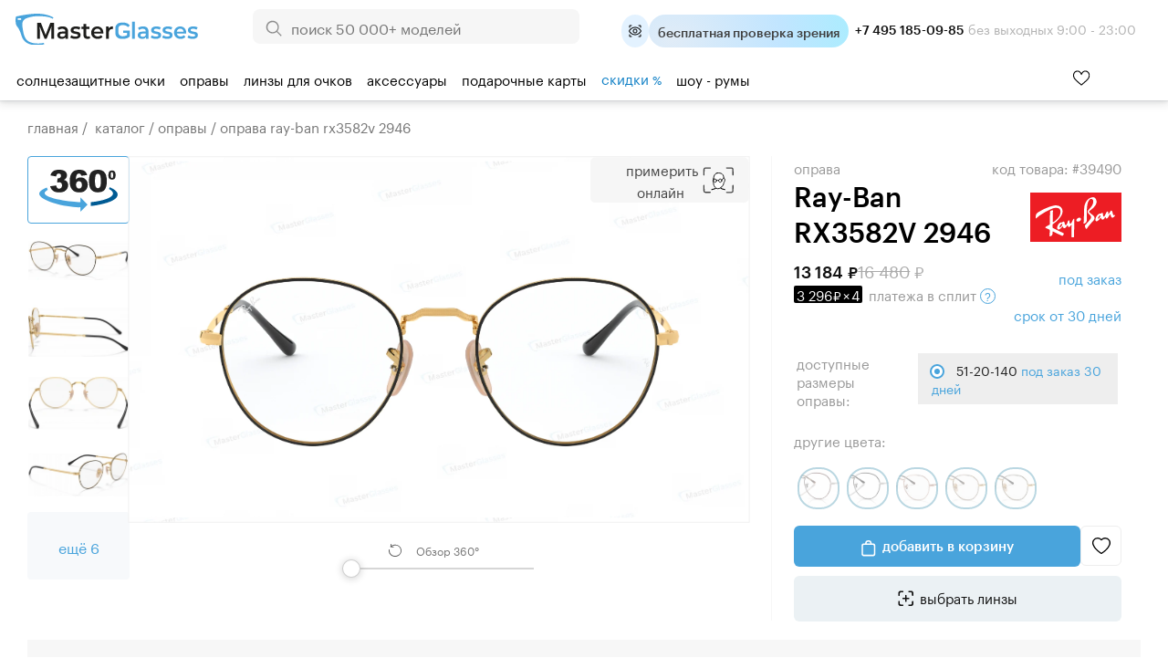

--- FILE ---
content_type: text/html; charset=windows-1251
request_url: https://masterglasses.ru/catalog/glasses_frames/item_39490.html
body_size: 56035
content:
<!DOCTYPE html>
<html lang="ru" id="html_id">
<head>
	<meta http-equiv="Content-Type" content="text/html;charset=windows-1251">
	<title>Оправа Ray-Ban RX3582V 2946 - купить в оптике MasterGlasses</title>
	<meta name="keywords" content="Оправа Ray-Ban RX3582V 2946 - купить в оптике Мастерглассес. У нас большой ассортимент моделей от ведущих мировых брендов, только оригинальная продукция, гарантия низких цен. Салоны в Москве и Санкт-Петербурге. Бесплатная доставка по России от 3000 руб.">
	<meta name="description" content="Оправа Ray-Ban RX3582V 2946 - купить в оптике Мастерглассес. У нас большой ассортимент моделей от ведущих мировых брендов, только оригинальная продукция, гарантия низких цен. Салоны в Москве и Санкт-Петербурге. Бесплатная доставка по России от 3000 руб.">

	<link rel="shortcut icon" href="/favicon_new_g.svg?1" type="image/svg+xml">
	<link rel="icon" href="/favicon_new_g.svg?1" type="image/svg+xml">
<link rel="manifest" href="/site.webmanifest?v=3">
<link rel="mask-icon" href="/safari-pinned-tab.svg?v=3" color="#5bbad5">
<meta name="apple-mobile-web-app-title" content="MasterGlasses">
<meta name="application-name" content="MasterGlasses">
<meta name="theme-color" content="#ffffff">
<meta name="msapplication-TileColor" content="#ffffff">

	<link rel="preconnect" href="https://mc.yandex.ru">
	<link rel="preconnect" href="https://code.jivosite.com">
	<link rel="preconnect" href="https://node-ya12.jivosite.com">
	<link rel="preconnect" href="https://code-ya.jivosite.com">
	<link rel="preconnect" href="https://static.fittingbox.com">
	<link rel="preload" href="/fonts/Graphik-Regular-Web.woff2" as="font" type="font/woff2" crossorigin>
	<link rel="preload" href="/fonts/Graphik-Medium-Web.woff2" as="font" type="font/woff2" crossorigin>
		<link rel="preload" as="script" href="/js/bundle.js?1765466501">
	<link rel="preload" as="script" href="/js/searchbooster_data.js?1766735474">
	<link rel="preload" as="style" href="/templates/style_newitem.css?1767118561">
	<link rel="preload" as="style" href="/templates/searchbooster.css?1730393766">
	<link rel="stylesheet" href="/templates/style_newitem.css?1767118561" type="text/css">
	<link rel="stylesheet" href="/templates/print.css" type="text/css" media="print">
	<link rel="alternate" type="application/rss+xml" title="MasterGlasses" href="https://masterglasses.ru/blog/rss/">
	<link rel="image_src" href="https://masterglasses.ru/icons/logo_header.svg"/>
	
	<meta property="og:type" content="website">
	<meta property="og:site_name" content="MasterGlasses">
	<meta property="og:title" content="Оправа Ray-Ban RX3582V 2946 - купить в оптике MasterGlasses">
	<meta name="twitter:title" content="Оправа Ray-Ban RX3582V 2946 - купить в оптике MasterGlasses"/>
	<meta property="og:description" content="Оправа Ray-Ban RX3582V 2946 - купить в оптике Мастерглассес. У нас большой ассортимент моделей от ведущих мировых брендов, только оригинальная продукция, гарантия низких цен. Салоны в Москве и Санкт-Петербурге. Бесплатная доставка по России от 3000 руб.">
	<meta name="twitter:description" content="Оправа Ray-Ban RX3582V 2946 - купить в оптике Мастерглассес. У нас большой ассортимент моделей от ведущих мировых брендов, только оригинальная продукция, гарантия низких цен. Салоны в Москве и Санкт-Петербурге. Бесплатная доставка по России от 3000 руб."/>
	<meta property="og:url" content="https://masterglasses.ru">
	<meta property="og:locale" content="ru_RU">
	
	<meta property="og:image" content="https://masterglasses.ru/catalog_imgs/very_big/img_550682.jpg" />
	<meta name="twitter:image" content="https://masterglasses.ru/catalog_imgs/very_big/img_550682.jpg" />
	
	<script src="/js/jsn.min.js" async></script>
		<script>
		var on_load_called=false;
		var on_dom_ready_called=false;
		var on_load=function (func){if(on_load_called)return func();window.addEventListener?window.addEventListener('load', func, false):window.attachEvent('onload', func);};
		var on_dom_ready=function (func){if(on_dom_ready_called)return func();window.addEventListener?document.addEventListener('DOMContentLoaded', func):window.attachEvent('onload', func);};
		var price_item=[];
		on_dom_ready(function(){on_dom_ready_called=true;});
		on_load(function(){on_load_called=true;});
		var price_item=[],path_item=[],color={},catalog_items_array=[];
		var user_real_discount=0;
		var user_orders_sum=0;
		var cart_price_all=0;
		var discounts={50000:20,35000:18,25000:15,22000:14,20000:12,18000:10,15000:8,12000:7,10000:5,7000:3,5000:2};
		var discount_values=[50000,35000,25000,22000,20000,18000,15000,12000,10000,7000,5000];
		var initial_user_discount=0;
		var touchOS = ('ontouchstart' in document.documentElement) ? true : false;
		// sentry, lazy load  для обработки яваскриптовых ошибок
		(function(c,u,v,n,p,e,z,A,w){function k(a){if(!x){x=!0;var l=u.getElementsByTagName(v)[0],d=u.createElement(v);d.src=A;d.crossorigin='anonymous';d.addEventListener('load',function(){try{c[n]=r;c[p]=t;var b=c[e],d=b.init;b.init=function(a){for(var b in a)Object.prototype.hasOwnProperty.call(a,b)&&(w[b]=a[b]);d(w);};B(a,b);}catch(g){console.error(g);}});l.parentNode.insertBefore(d,l);}}function B(a,l){try{for(var d=m.data,b=0;b<a.length;b++)if('function'===typeof a[b])a[b]();var e=!1,g=c.__SENTRY__;'undefined'!==
typeof g&&g.hub&&g.hub.getClient()&&(e=!0);g=!1;for(b=0;b<d.length;b++)if(d[b].f){g=!0;var f=d[b];!1===e&&'init'!==f.f&&l.init();e=!0;l[f.f].apply(l,f.a);}!1===e&&!1===g&&l.init();var h=c[n],k=c[p];for(b=0;b<d.length;b++)d[b].e&&h?h.apply(c,d[b].e):d[b].p&&k&&k.apply(c,[d[b].p]);}catch(C){console.error(C);}}for(var f=!0,y=!1,q=0;q<document.scripts.length;q++)if(-1<document.scripts[q].src.indexOf(z)){f='no'!==document.scripts[q].getAttribute('data-lazy');break;}var x=!1,h=[],m=function(a){(a.e||a.p||a.f&&
-1<a.f.indexOf('capture')||a.f&&-1<a.f.indexOf('showReportDialog'))&&f&&k(h);m.data.push(a);};m.data=[];c[e]=c[e]||{};c[e].onLoad=function(a){h.push(a);f&&!y||k(h);};c[e].forceLoad=function(){y=!0;f&&setTimeout(function(){k(h);});};'init addBreadcrumb captureMessage captureException captureEvent configureScope withScope showReportDialog'.split(' ').forEach(function(a){c[e][a]=function(){m({f:a,a:arguments});};});var r=c[n];c[n]=function(a,e,d,b,f){m({e:[].slice.call(arguments)});r&&r.apply(c,arguments);};
var t=c[p];c[p]=function(a){m({p:a.reason});t&&t.apply(c,arguments);};f||setTimeout(function(){k(h);});})(window,document,'script','onerror','onunhandledrejection','Sentry','de311222f3dd4f1398dc72dcdf518eea','/js/sentry_bundle.js',{'dsn':'https://whatever@masterglasses.ru/custom/sentry.html?/555'});

//{'dsn':'https://de311222f3dd4f1398dc72dcdf518eea@sentry.io/1493432'}
		
		var split_widgets = split_widgets || [];
	</script>
	
<script src="/js/bundle.js?1765466501" charset="windows-1251"></script><script src="/js/searchbooster_data.js?1766735474" async defer charset="windows-1251"></script><meta name="format-detection" content= "telephone=no">
<link rel="canonical" id="bough_canonical_url" href="https://masterglasses.ru/catalog/glasses_frames/item_39490.html">

</head>
<body class="body_action_catalog" id="masterglasses">
	<!-- Yandex.Metrika counter -->
<script type="text/javascript" >
   (function(m,e,t,r,i,k,a){m[i]=m[i]||function(){(m[i].a=m[i].a||[]).push(arguments)};
   m[i].l=1*new Date();k=e.createElement(t),a=e.getElementsByTagName(t)[0],k.async=1,k.src=r,a.parentNode.insertBefore(k,a)})
   (window, document, "script", "https://mc.yandex.ru/metrika/tag.js", "ym");

   ym(45964878, "init", {
        clickmap:true,
        trackLinks:true,
        accurateTrackBounce:true,
        webvisor:true,
        trackHash:true,
        ecommerce:"dataLayer"
   });
</script>
<noscript><div><img src="https://mc.yandex.ru/watch/45964878" style="position:absolute; left:-9999px;" alt="" /></div></noscript>
<!-- /Yandex.Metrika counter -->

<!-- Global site tag (gtag.js) - Google Analytics -->
<script async src="https://www.googletagmanager.com/gtag/js?id=UA-105655295-1"></script>
<script>
  window.dataLayer = window.dataLayer || [];
  function gtag(){dataLayer.push(arguments);}
  window.gtag && gtag('js', new Date());

  window.gtag && gtag('config', 'UA-105655295-1');
</script>

<!-- Top.Mail.Ru counter -->
<script type="text/javascript">
var _tmr = window._tmr || (window._tmr = []);
_tmr.push({id: "3370256", type: "pageView", start: (new Date()).getTime()});
(function (d, w, id) {
  if (d.getElementById(id)) return;
  var ts = d.createElement("script"); ts.type = "text/javascript"; ts.async = true; ts.id = id;
  ts.src = "https://top-fwz1.mail.ru/js/code.js";
  var f = function () {var s = d.getElementsByTagName("script")[0]; s.parentNode.insertBefore(ts, s);};
  if (w.opera == "[object Opera]") { d.addEventListener("DOMContentLoaded", f, false); } else { f(); }
})(document, window, "tmr-code");
</script>
<noscript><div><img src="https://top-fwz1.mail.ru/counter?id=3370256;js=na" style="position:absolute;left:-9999px;" alt="Top.Mail.Ru" /></div></noscript>
<!-- /Top.Mail.Ru counter -->

<script async defer src="/js/searchbooster_tracker.js"></script>

	<style type="text/css"> body#masterglasses {background-position:100% 160px;background-size:cover ;background-repeat:no-repeat;}</style>
	
	<div id="all">
	
	<script>
	function copy_text(){
		var text = "MASTER11";
		navigator.clipboard.writeText(text).then(function() {
			console.log('Async: Copying to clipboard was successful!');
			ebi('copy_text_holder').innerHTML='Ваш код скопирован. Используйте его в корзине. <a href="/catalog/" style="color:white;">Начать шоппинг</a>';
			if(ebi('copy_text_holder_mobile'))
				ebi('copy_text_holder_mobile').innerHTML=ebi('copy_text_holder').innerHTML+'<div class="close_button" onclick="close_top_page_promo();"></div>';
		}, function(err) {
			console.error('Async: Could not copy text: ', err);
		});
	}
	</script>
	<a name="top" href="#" style="text-decoration: none;"></a>
	<div id="top_nav">
		<div class="wrapper_content">
			<div id="city" style="position:absolute;top:20px;left:30px;color:#A5A5A5;">
			<img src="/icons/icon_pin.svg" alt=""/> 			</div>
			<ul id="top_menu">
			
				<li ><a href="/showroom/">Шоу-румы</a></li>
				<li ><a href="/about.html">О нас</a></li>
				<li ><a href="/payment.html">Оплата</a></li>
				<li ><a href="/delivery.html">Доставка</a></li>
				<li ><a href="/guarantee.html">Гарантия</a></li>
				<li ><a href="/blog/">Блог</a></li>
			</ul>
			
			<div id="header_widgets">
				
	<a id="widget_compare" href="/compare/" title="Сравнить товары">
		<div class="header_widget_wrapper">
			<div class="icon_empty"></div>
			<div class="widget_count" style="d1isplay:none">0</div> тов.
		</div>
y /a
	<a id="widget_desire" href="/desire/" title="Избранные товары">
		<div class="header_widget_wrapper">
			<div class="icon_empty"></div>
			<div class="widget_count" style="d1isplay:none">0</div> тов.
		</div>
	</a>
			</div>

			<div id="korzinka">
				<span id="cart_place" class="cart_place">
			<a href="https://masterglasses.ru/cart/">Корзина&nbsp;пуста</a>
		</span>
			</div>

		</div>
	</div>

	<div id="adaptive_space_for_header"></div>
	<div id="adaptive_header">
		
		
		<div class="adaptive_menu_icon" onclick="toggle_adaptive_menu();">
			<span></span>
			<span></span>
			<span></span>
		</div>
		<div class="adaptive_search_icon" onclick="toggle_adaptive_search();"><img loading="lazy" width="40" height="40" src="/icons/icon_search_newblue.svg" alt="Искать">
		</div>
		<div class="adaptive_phones_icon" onclick="toggle_adaptive_phones();">
		</div>

		<a href="/desire/" class="adaptive_wishlist_icon" title="Избранное">
			<img width="20" height="18" src="/icons/icon_wishlist_newblue.svg" alt="Избранное">
                        <div class="widget_count" style="display:none">0</div>
		</a>
		<div id="mobile_phones_holder">
			<div id="adaptive_phones_holder">
				<div class="li_tel tel_margin_bottom">
					<a href="tel:+74951850985" class="">+7 495 185-09-85</a><div class="phone_desc">9:00 - 23:00 без&nbsp;выходных</div>
				</div>
				<div class="li_tel">
					<a href="tel:+78003011169">+7 800 301-11-69</a><div class="phone_desc">Звонок бесплатный</div>
				</div>
				<br><a href="https://t.me/MasterGlassesChat"><img src="/icons/new/icon_telegram.svg" title="Telegram"> Напишите нам в телеграм</a>
			</div>
		</div>


		<a name="alternate_logo" href="/">
			<div id="adaptive_logo"></div>
		</a>
		<div id="mobile_search_form" style="display: none;">
			<form method="GET" action="/search/">
				<input id="mobile_search_input" name="txt" class="suggest_item" autocomplete="off" value="" placeholder="Поиск по сайту">
				<input type="image" name="find" id="search_icon" src="/icons/icon_search_newblue.svg" alt="Искать" class="find_button">
    				<div class="close_search" onclick="toggle_adaptive_search();"></div>
			</form>
		</div>
		<ul class="user_list top_login_form">
			<li class="title_user" style="list-style: none;">
			<span class="header_user_title">
				<img loading="lazy" src="/icons/icon_user_newblue.svg" alt="" width="20" height="20">
				<img loading="lazy" style="margin-bottom: -1px;" src="/icons/icon_down_arrow_newblue.svg" alt="" width="20" height="20">
			</span>
			<div class="user_div_menu">
				<ul id="user_menu">
					<li><a href="/order/">Мои заказы</a></li>
					<li><a href="/user_info/">Мои данные</a></li>
					<li><a href="/recipe/">Мой рецепт</a></li>
				<li><a href="/login/phone.html">Войти</a></li><li><a href="/register/">Регистрация</a></li>
				</ul>
			</div>
			</li>
		</ul>
		<a href="/cart/"><div id="adaptive_cart"><b class="cart_count" style="display:none;"></b></div></a>

		<div class="holder_widgets">
		<div id="adaptive_subcats"></div>
		</div>
		<div class="cart_add_mess"></div>
	</div>
		<div id="space_for_header"></div>
	<div id="header" class="floating_header" style="">
		<div class="wrapper_content" style="margin-top:-10px;">
			<div id="logo">
				<a href="/"><img src="/icons/logo_new_header.svg?" style="max-width:100%;" alt=""/></a>
			</div>

			<div id="yandex_reviews">
				<a href="https://yandex.ru/profile/75889454645">
				<img src="/icons/icon_header_yandex_score.svg" alt=""> 2400+ отзывов
				</a>

			</div>

                        <div id="phones_holder_new">
			<b>+7 495 185-09-85</b>  без выходных 9:00 - 23:00
			</div>

			<div id="search_form" style="margin-left:auto;margin-right:auto;">
			<form method="GET" action="/search/">
				<input type="image" name="find" src="/icons/icon_search.svg" alt="Искать" class="find_button">
				<input name="txt" class="suggest_item" autocomplete="off" value="" placeholder="поиск 50 000+ моделей">
				</form>
			</div>


			<div id="phones_holder" style="position:absolute;left:0;top:0;">
				<table id="phones" style="margin:10px 0px 0 25px;"><tr>
						<td>
							<a class="phone" href="tel:+78003011169">+7 800 301-11-69</a>
                                                        <div class="phone_desc">Звонок бесплатный</div>
						</td>
						<td>
							<a class="phone " href="tel:+74951850985">+7 495 185-09-85</a>
                                                        <div class="phone_desc">9:00 - 23:00 без&nbsp;выходных</div>
						</td>
				</tr>
				<tr>
					<td colspan="2">
					<div style="display:flex;justify-content:space-evenly;align-items:center;">
					<a rel="noreferrer" href="https://yandex.ru/profile/75889454645" style="display:flex;flex-direction:column;">
						<img src="/icons/icon_market_logo.svg" alt="" style="width:73px;height:14px;"  alt="Читайте отзывы покупателей и оценивайте качество магазина на Яндекс.Маркете" >
						<img src="/icons/icon_market_5_stars.svg" alt="" style="width:73px;height:14px;">
					</a>
					<a class="market_reviews_link" rel="noreferrer" target="_blank" href="https://yandex.ru/profile/75889454645">Отзывы о магазине</a></td>
					</div>
				</tr>
				</table>
			</div>
			<div id="free_delivery_new">
			
				<div class="flex" title="Записаться">
				<div class="icon_doctor_appointment ms_booking"></div>
				<div class="text_doctor_appointment ms_booking"><b>бесплатная проверка зрения</b> <span>в наших шоу-румах</span></div>
                                </div>
							</div>
			<div id="some_actions">
				<a href="https://t.me/MasterGlassesChat">
                                        <span class="icon_header icon_header_telegram" title="Telegram"></span>
				</a>
				<div id="phone_menu_holder">
					<a href="tel:+74951850985">
	                                        <span class="icon_header icon_header_phone" title="Телефон +74951850985"></span>
					</a>
					<ul>
						<li>
							<a class="phone" href="tel:+78003011169">+7 800 301-11-69</a>
                                                        <div class="phone_desc">Звонок бесплатный</div>
						</li>
						<li>
							<a class="phone " href="tel:+74951850985">+7 495 185-09-85</a>
                                                        <div class="phone_desc">9:00 - 23:00 без&nbsp;выходных</div>
						</li>
					</ul>
				</div>
				<a id="widget_desire_new" href="/desire/" title="Избранное">
					<b class="widget_count" style="display:none;"></b>
				</a>
				<a href="/cart/" style="position:relative;" id="new_cart_count" title="Корзина">
				<b class="cart_count" style="display:none;"></b>
    					<span class="icon_header icon_header_cart"></span>
				</a>
    				<div class="title_user_new" title="Профиль и заказы">
					<a href="/order/">
                                        	<span class="icon_header icon_header_user"></span>
					</a>
					<div class="user_div_menu">
						<ul id="user_menu">
							<li><a href="/order/">Мои заказы</a></li>
							<li><a href="/user_info/">Мои данные</a></li>
							<li><a href="/recipe/">Мой рецепт</a></li>
						<li><a href="/login/phone.html">Войти</a></li><li><a href="/register/">Регистрация</a></li>
						</ul>
					</div>
    				</div>
				<div class="cart_add_mess"></div>
			</div>
			<table class="head_table">
				<tr>

					<td></td>

				</tr>
			</table>
		</div>

		<div id="float_menu_holder">
			<nav role="navigation">
				<table id="main_menu">
				<tr>
				<td data-thisid="1" class="main_menu_td" id="main_menu_td_1"><div class="menu_area_layer"><a href="/catalog/sunglasses/">Солнцезащитные очки<div class="arrow_show"></div></a></div></td><td data-thisid="2" class="main_menu_td" id="main_menu_td_2"><div class="menu_area_layer"><a href="/catalog/glasses_frames/">Оправы<div class="arrow_show"></div></a></div></td><td data-thisid="3" class="main_menu_td" id="main_menu_td_3"><div class="menu_area_layer"><a href="/catalog/spectacle_lenses/">Линзы для&nbsp;очков<div class="arrow_show"></div></a></div></td><td data-thisid="5" class="main_menu_td" id="main_menu_td_5"><div class="menu_area_layer"><a href="/catalog/accessories/">Аксессуары<div class="arrow_show"></div></a></div></td><td data-thisid="66" class="main_menu_td" id="main_menu_td_66"><div class="menu_area_layer"><a href="/gift_cards/">Подарочные карты<div class="arrow_show"></div></a></div></td><td data-thisid="107" class="main_menu_td" id="main_menu_td_107"><div class="menu_area_layer"><a href="/sale/"><span style="color:#e62200;color:var(--medium-blue);">скидки <span style="font-size:88%">%</span></span><div class="arrow_show"></div></a></div></td><td data-thisid="108" class="main_menu_td" id="main_menu_td_108"><div class="menu_area_layer"><a href="/showroom/">шоу - румы<div class="arrow_show"></div></a></div></td>				<td id="search_form_holder" style="text-align:left;">

				</td>
				</tr>
				</table>
			</nav>
		</div>

			
<div class="popfirst" id="menu_subcat_1">
<div class="bb" id="nd_submenu_1">
	<a class="show_all_button" href="/catalog/sunglasses/">Смотреть всё</a>
	<div class="vendor_group">
		<b>Форма оправы:</b>
	
			<a class="ml" href="/catalog/sunglasses/?filter_item_fields[1][wOLo4PLu8A%3D%3D]=1"><span class="icon_frame_shape icon_frame_shape_aviator"></span>Авиатор</a>
			<a class="ml" href="/catalog/sunglasses/?filter_item_fields[1][we7r%2FPjo5Q%3D%3D]=1"><span class="icon_frame_shape icon_frame_shape_bolshie"></span>Большие</a>
			<a class="ml" href="/catalog/sunglasses/?filter_item_fields[1][wfDu8%2Bvg6e3l8Ps%3D]=1"><span class="icon_frame_shape icon_frame_shape_broulajneri"></span>Броулайнеры</a>
			<a class="ml" href="/catalog/sunglasses/?filter_item_fields[1][wv3p9OXw5fA%3D]=1"><span class="icon_frame_shape icon_frame_shape_vejferer"></span>Вэйферер</a>
			<a class="ml" href="/catalog/sunglasses/?filter_item_fields[1][w%2B7w7e7r%2B%2Bbt%2B%2BUg7ODx6ug%3D]=1"><span class="icon_frame_shape icon_frame_shape_gornolijnie_maski"></span>Горнолыжные маски</a>
			<a class="ml" href="/catalog/sunglasses/?filter_item_fields[1][yuLg5PDg8u375Q%3D%3D]=1"><span class="icon_frame_shape icon_frame_shape_kvadratnie"></span>Квадратные</a>
			<a class="ml" href="/catalog/sunglasses/?filter_item_fields[1][yuvo7%2B7t%2Bw%3D%3D]=1"><span class="icon_frame_shape icon_frame_shape_kliponi"></span>Клипоны</a>
			<a class="ml" href="/catalog/sunglasses/?filter_item_fields[1][yu744Pfo6SDj6%2BDn]=1"><span class="icon_frame_shape icon_frame_shape_koshachij_glaz"></span>Кошачий глаз</a>
			<a class="ml" href="/catalog/sunglasses/?filter_item_fields[1][yvDz4%2Bv75Q%3D%3D]=1"><span class="icon_frame_shape icon_frame_shape_kruglie"></span>Круглые</a>
			<a class="ml" href="/catalog/sunglasses/?filter_item_fields[1][zO7t7uvo7efg]=1"><span class="icon_frame_shape icon_frame_shape_monolinza"></span>Монолинза</a>
			<a class="ml" href="/catalog/sunglasses/?filter_item_fields[1][zuLg6%2Fzt%2B%2BU%3D]=1"><span class="icon_frame_shape icon_frame_shape_ovalnie"></span>Овальные</a>
			<a class="ml" href="/catalog/sunglasses/?filter_item_fields[1][z%2FD%2F7O7z4%2B7r%2FO375Q%3D%3D]=1"><span class="icon_frame_shape icon_frame_shape_pryamougolnie"></span>Прямоугольные</a>
			<a class="ml" href="/catalog/sunglasses/?filter_item_fields[1][0e%2Fu8PLo4u375Q%3D%3D]=1"><span class="icon_frame_shape icon_frame_shape_sportivnie"></span>Спортивные</a>
			<a class="ml" href="/catalog/sunglasses/?filter_item_fields[1][0%2Bfq6OU%3D]=1"><span class="icon_frame_shape icon_frame_shape_uzkie"></span>Узкие</a>
	</div>
	<div class="vendor_group">
		<b>Тип оправы:</b>
	
			<a class="ml" href="/catalog/sunglasses/?filter_item_fields[58][weXn7uHu5Oru4vvl]=1"><span class="icon_frame_type icon_frame_type_bezobodkovie"></span>Безободковые</a>
			<a class="ml" href="/catalog/sunglasses/?filter_item_fields[58][zuHu5Oru4vvl]=1"><span class="icon_frame_type icon_frame_type_obodkovie"></span>Ободковые</a>
			<a class="ml" href="/catalog/sunglasses/?filter_item_fields[58][z%2B7r8%2B7h7uTq7uL75Q%3D%3D]=1"><span class="icon_frame_type icon_frame_type_poluobodkovie"></span>Полуободковые</a> <br /><b>Пол:</b>
			<a class="ml" href="/catalog/sunglasses/?filter_item_fields[65][zPPm8ero5Q%3D%3D]=1"><span class="icon_frame_gender icon_frame_gender_mujskie"></span>Мужские</a>
			<a class="ml" href="/catalog/sunglasses/?filter_item_fields[65][xuXt8ero5Q%3D%3D]=1"><span class="icon_frame_gender icon_frame_gender_jenskie"></span>Женские</a>
			<a class="ml" href="/catalog/sunglasses/?filter_item_fields[65][xOXy8ero5Q%3D%3D]=1"><span class="icon_frame_gender icon_frame_gender_detskie"></span>Детские</a>
	 	<br /><b>Онлайн примерка:</b>
	        <a class="icon_vto_holder" href="/catalog/sunglasses/?filter_fitting_vto%5B1%5D=1"><span class="icon_vto">Попробуйте очки онлайн</span>

		</a>
		<br /><br /><b>Поиск по брендам:</b>
                <br /><input type="search" class="vendor_search" id="vendor_search_1" placeholder="Введите бренд">
	</div>
	<div class="vendor_group menu_vendors_scroll_holder">
		<div class="arrow_blue_left" onclick="vlist_move(1,0);"></div>
		<div class="arrow_blue_right" onclick="vlist_move(1,1);"></div>
	<div id="vendor_group_holder_1">
	<div id="vendor_group_1">
	<div class="vendor_suggest_group"></div>
	<div class="vendor_nine_group">
	
			<a class="vendor_box" title="Polaroid" href="/catalog/sunglasses/polaroid.html" style="background-image:url(/images/brends/polaroid.orig.svg);">&nbsp;</a>
			<a class="vendor_box" title="Carrera" href="/catalog/sunglasses/carrera.html" style="background-image:url(/images/brends/carrera.orig.svg);">&nbsp;</a>
			<a class="vendor_box" title="Marc Jacobs" href="/catalog/sunglasses/marc_jacobs.html" style="background-image:url(/images/brends/marc_jacobs.orig.svg);">&nbsp;</a>
			<a class="vendor_box" title="David Beckham" href="/catalog/sunglasses/david_beckham.html" style="background-image:url(/images/brends/david_beckham.orig.svg);">&nbsp;</a>
			<a class="vendor_box" title="Ray-Ban" href="/catalog/sunglasses/ray-ban.html" style="background-image:url(/images/brends/ray-ban.orig.svg);">&nbsp;</a>
			<a class="vendor_box" title="Silhouette" href="/catalog/sunglasses/silhouette.html" style="background-image:url(/images/brends/silhouette.orig.svg);">&nbsp;</a>
			<a class="vendor_box" title="Hugo Boss" href="/catalog/sunglasses/hugo_boss.html" style="background-image:url(/images/brends/hugo_boss.orig.svg);">&nbsp;</a>
			<a class="vendor_box" title="HUGO" href="/catalog/sunglasses/hugo.html" style="background-image:url(/images/brends/hugo.svg);">&nbsp;</a>
			<a class="vendor_box" title="INVU" href="/catalog/sunglasses/invu.html" style="background-image:url(/images/brends/invu.orig.svg);">&nbsp;</a>
			<a class="vendor_box" title="Miu miu" href="/catalog/sunglasses/miu_miu.html" style="background-image:url(/images/brends/miu_miu.orig.svg);">&nbsp;</a>
			<a class="vendor_box" title="Guess" href="/catalog/sunglasses/guess.html" style="background-image:url(/images/brends/guess.orig.svg);">&nbsp;</a>
			<a class="vendor_box" title="Carolina Herrera" href="/catalog/sunglasses/carolina_herrera.html" style="background-image:url(/images/brends/carolina_herrera.orig.svg);">&nbsp;</a>
			<a class="vendor_box" title="Prada" href="/catalog/sunglasses/prada_.html" style="background-image:url(/images/brends/prada.orig.svg);">&nbsp;</a>
			<a class="vendor_box" title="GUCCI" href="/catalog/sunglasses/gucci.html" style="background-image:url(/images/brends/gucci.orig.svg);">&nbsp;</a>
			<a class="vendor_box" title="Ana Hickmann" href="/catalog/sunglasses/ana_hickmann.html" style="background-image:url(/images/brends/ana_hickmann.orig.svg);">&nbsp;</a>
			<a class="vendor_box" title="MEXX" href="/catalog/sunglasses/mexx.html" style="background-image:url(/images/brends/mexx.orig.svg);">&nbsp;</a>
			</div><div class="vendor_nine_group" style="display:none;">
			<a class="vendor_box" title="Dsquared2" href="/catalog/sunglasses/dsquared2.html" style="background-image:url(/images/brends/dsquared2.orig.svg);">&nbsp;</a>
			<a class="vendor_box" title="Oakley" href="/catalog/sunglasses/oakley.html" style="background-image:url(/images/brends/oakley.orig.svg);">&nbsp;</a>
			<a class="vendor_box" title="Versace" href="/catalog/sunglasses/versace.html" style="background-image:url(/images/brends/versace.orig.svg);">&nbsp;</a>
			<a class="vendor_box" title="Cazal" href="/catalog/sunglasses/cazal.html" style="background-image:url(/images/brends/cazal.orig.svg);">&nbsp;</a>
			<a class="vendor_box" title="Armani exchange" href="/catalog/sunglasses/armani_exchange.html" style="background-image:url(/images/brends/armani_exchange.orig.svg);">&nbsp;</a>
			<a class="vendor_box" title="Saint Laurent" href="/catalog/sunglasses/saint_laurent.html" style="background-image:url(/images/brends/saint_laurent.orig.svg);">&nbsp;</a>
			<a class="vendor_box" title="MAXMARA" href="/catalog/sunglasses/max_mara.html" style="background-image:url(/images/brends/maxmara.orig.svg);">&nbsp;</a>
			<a class="vendor_box" title="Enni Marco" href="/catalog/sunglasses/enni_marco.html" style="background-image:url(/images/brends/enni_marco.orig.svg);">&nbsp;</a>
			<a class="vendor_box" title="Police" href="/catalog/sunglasses/police.html" style="background-image:url(/images/vendors_tm/236.jpg);">&nbsp;</a>
			<a class="vendor_box" title="Polar" href="/catalog/sunglasses/polar.html" style="background-image:url(/images/vendors_tm/528.jpg);">&nbsp;</a>
			<a class="vendor_box" title="Furla" href="/catalog/sunglasses/furla.html" style="background-image:url(/images/vendors_tm/233.jpg);">&nbsp;</a>
			<a class="vendor_box" title="Megapolis" href="/catalog/sunglasses/megapolis.html" style="background-image:url(/images/brends/megapolis.orig.svg);">&nbsp;</a>
			<a class="vendor_box" title="Emporio Armani" href="/catalog/sunglasses/emporio_armani.html" style="background-image:url(/images/brends/emporio_armani.orig.svg);">&nbsp;</a>
			<a class="vendor_box" title="Trussardi" href="/catalog/sunglasses/trussardi.html" style="background-image:url(/images/brends/trussardi.orig.svg);">&nbsp;</a>
			<a class="vendor_box" title="MAX &amp; Co." href="/catalog/sunglasses/max_co.html" style="background-image:url(/images/brends/max_ampamp_co_.orig.svg);">&nbsp;</a>
			<a class="vendor_box" title="Vogue" href="/catalog/sunglasses/vogue.html" style="background-image:url(/images/brends/vogue.orig.svg);">&nbsp;</a>
			</div><div class="vendor_nine_group" style="display:none;">
			<a class="vendor_box" title="Jaguar" href="/catalog/sunglasses/jaguar.html" style="background-image:url(/images/brends/jaguar.orig.svg);">&nbsp;</a>
			<a class="vendor_box" title="Burberry" href="/catalog/sunglasses/burberry.html" style="background-image:url(/images/brends/burberry.orig.svg);">&nbsp;</a>
			<a class="vendor_box" title="Etnia Barcelona" href="/catalog/sunglasses/etnia_barcelona.html" style="background-image:url(/images/brends/etnia_barcelona.orig.svg);">&nbsp;</a>
			<a class="vendor_box" title="Prada linea rossa" href="/catalog/sunglasses/prada_linea_rossa.html" style="background-image:url(/images/brends/prada_linea_rossa.orig.svg);">&nbsp;</a>
			<a class="vendor_box" title="Dackor" href="/catalog/sunglasses/dackor.html" style="background-image:url(/images/brends/dackor.orig.svg);">&nbsp;</a>
			<a class="vendor_box" title="Persol" href="/catalog/sunglasses/persol.html" style="background-image:url(/images/brends/persol.orig.svg);">&nbsp;</a>
			<a class="vendor_box" title="Mario Rossi" href="/catalog/sunglasses/mario_rossi.html" style="background-image:url(/images/brends/mario_rossi.orig.svg);">&nbsp;</a>
			<a class="vendor_box" title="BALDININI" href="/catalog/sunglasses/baldinini.html" style="background-image:url(/images/brends/baldinini.orig.svg);">&nbsp;</a>
			<a class="vendor_box" title="Roy Robson" href="/catalog/sunglasses/roy_robson.html" style="background-image:url(/images/brends/roy_robson.orig.svg);">&nbsp;</a>
			<a class="vendor_box" title="Ic! Berlin" href="/catalog/sunglasses/ic_berlin.html" style="background-image:url(/images/brends/ic_berlin.orig.svg);">&nbsp;</a>
			<a class="vendor_box" title="BOLON" href="/catalog/sunglasses/bolon.html" style="background-image:url(/images/vendors_tm/278.jpg);">&nbsp;</a>
			<a class="vendor_box" title="Tom Ford" href="/catalog/sunglasses/tom_ford.html" style="background-image:url(/images/brends/tom_ford.orig.svg);">&nbsp;</a>
			<a class="vendor_box" title="FILA" href="/catalog/sunglasses/fila.html" style="background-image:url(/images/brends/fila.orig.svg);">&nbsp;</a>
			<a class="vendor_box" title="T-Charge" href="/catalog/sunglasses/t-charge.html" style="background-image:url(/images/brends/t-charge.orig.svg);">&nbsp;</a>
			<a class="vendor_box" title="Bulget" href="/catalog/sunglasses/bulget.html" style="background-image:url(/images/brends/bulget.orig.svg);">&nbsp;</a>
			<a class="vendor_box" title="Davidoff" href="/catalog/sunglasses/davidoff.html" style="background-image:url(/images/vendors_tm/30.jpg);">&nbsp;</a>
			</div><div class="vendor_nine_group" style="display:none;">
			<a class="vendor_box" title="Balenciaga" href="/catalog/sunglasses/balenciaga.html" style="background-image:url(/images/brends/balenciaga.svg);">&nbsp;</a>
			<a class="vendor_box" title="GCDS" href="/catalog/sunglasses/gcds.html" style="background-image:url(/images/vendors_tm/382.jpg);">&nbsp;</a>
			<a class="vendor_box" title="William Morris" href="/catalog/sunglasses/william_morris.html" style="background-image:url(/images/brends/william_morris.orig.svg);">&nbsp;</a>
			<a class="vendor_box" title="Montblanc" href="/catalog/sunglasses/montblanc.html" style="background-image:url(/images/vendors_tm/91.jpg);">&nbsp;</a>
			<a class="vendor_box" title="Moschino Love" href="/catalog/sunglasses/moschino_love.html" style="background-image:url(/images/brends/moschino_love.orig.svg);">&nbsp;</a>
			<a class="vendor_box" title="ZILLI" href="/catalog/sunglasses/zilli.html" style="background-image:url(/images/vendors_tm/326.jpg);">&nbsp;</a>
			<a class="vendor_box" title="Missoni" href="/catalog/sunglasses/missoni.html" style="background-image:url(/images/brends/missoni.orig.svg);">&nbsp;</a>
			<a class="vendor_box" title="Valentin Yudashkin" href="/catalog/sunglasses/valentin_yudashkin.html" style="background-image:url(/images/vendors_tm/109.jpg);">&nbsp;</a>
			<a class="vendor_box" title="Nike" href="/catalog/sunglasses/nike.html" style="background-image:url(/images/brends/nike.orig.svg);">&nbsp;</a>
			<a class="vendor_box" title="Eyepetizer" href="/catalog/sunglasses/eyepetizer.html" style="background-image:url(/images/brends/eyepetizer.orig.svg);">&nbsp;</a>
			<a class="vendor_box" title="GIGI Studios" href="/catalog/sunglasses/gigi_studios.html" style="background-image:url(/images/brends/gigi_studios.orig.svg);">&nbsp;</a>
			<a class="vendor_box" title="Linda Farrow" href="/catalog/sunglasses/linda_farrow.html" style="background-image:url(/images/brends/linda_farrow.orig.svg);">&nbsp;</a>
			<a class="vendor_box" title="Moschino" href="/catalog/sunglasses/moschino.html" style="background-image:url(/images/brends/moschino.orig.svg);">&nbsp;</a>
			<a class="vendor_box" title="DITA" href="/catalog/sunglasses/dita.html" style="background-image:url(/images/vendors_tm/206.jpg);">&nbsp;</a>
			<a class="vendor_box" title="CALANDO" href="/catalog/sunglasses/calando.html" style="background-image:url(/images/brends/calando.orig.svg);">&nbsp;</a>
			<a class="vendor_box" title="CONVERSE" href="/catalog/sunglasses/converse.html" style="background-image:url(/images/brends/converse.orig.svg);">&nbsp;</a>
			</div><div class="vendor_nine_group" style="display:none;">
			<a class="vendor_box" title="Escada" href="/catalog/sunglasses/escada.html" style="background-image:url(/images/vendors_tm/238.jpg);">&nbsp;</a>
			<a class="vendor_box" title="Philipp Plein" href="/catalog/sunglasses/philipp_plein.html" style="background-image:url(/images/vendors_tm/416.jpg);">&nbsp;</a>
			<a class="vendor_box" title="Yalea" href="/catalog/sunglasses/yalea.html" style="background-image:url(/images/vendors_tm/406.jpg);">&nbsp;</a>
			<a class="vendor_box" title="Etro" href="/catalog/sunglasses/etro.html" style="background-image:url(/images/brends/etro.orig.svg);">&nbsp;</a>
			<a class="vendor_box" title="BENETTON" href="/catalog/sunglasses/benetton.html" style="background-image:url(/images/brends/benetton.orig.svg);">&nbsp;</a>
			<a class="vendor_box" title="Opal" href="/catalog/sunglasses/opal.html" style="background-image:url(/images/vendors_tm/263.jpg);">&nbsp;</a>
			<a class="vendor_box" title="Guess Marciano" href="/catalog/sunglasses/marciano_guess.html" style="background-image:url(/images/vendors_tm/106.jpg);">&nbsp;</a>
			<a class="vendor_box" title="Karl Lagerfeld" href="/catalog/sunglasses/karl_lagerfeld.html" style="background-image:url(/images/vendors_tm/291.jpg);">&nbsp;</a>
			<a class="vendor_box" title="Isabel Marant" href="/catalog/sunglasses/isabel_marant.html" style="background-image:url(/images/brends/isabel_marant.orig.svg);">&nbsp;</a>
			<a class="vendor_box" title="Alexander McQueen" href="/catalog/sunglasses/alexander_mcqueen.html" style="background-image:url(/images/brends/alexander_mcqueen.orig.svg);">&nbsp;</a>
			<a class="vendor_box" title="JOHN LENNON" href="/catalog/sunglasses/john_lennon.html" style="background-image:url(/images/brends/john_lennon.orig.svg);">&nbsp;</a>
			<a class="vendor_box" title="Emilio Pucci" href="/catalog/sunglasses/emilio_pucci.html" style="background-image:url(/images/brends/emilio_pucci.orig.svg);">&nbsp;</a>
			<a class="vendor_box" title="TATTVA" href="/catalog/sunglasses/tattva.html" style="background-image:url(/images/vendors_tm/506.jpg);">&nbsp;</a>
			<a class="vendor_box" title="Flamingo" href="/catalog/sunglasses/flamingo.html" style="background-image:url(/images/brends/flamingo.orig.svg);">&nbsp;</a>
			<a class="vendor_box" title="Tiffany" href="/catalog/sunglasses/tiffany.html" style="background-image:url(/images/brends/tiffany.orig.svg);">&nbsp;</a>
			<a class="vendor_box" title="Blumarine" href="/catalog/sunglasses/blumarine.html" style="background-image:url(/images/brends/blumarine.orig.svg);">&nbsp;</a>
			</div><div class="vendor_nine_group" style="display:none;">
			<a class="vendor_box" title="Tommy Hilfiger" href="/catalog/sunglasses/tommy_hilfiger.html" style="background-image:url(/images/brends/tommy_hilfiger.orig.svg);">&nbsp;</a>
			<a class="vendor_box" title="Carolina Lemke" href="/catalog/sunglasses/carolina_lemke.html" style="background-image:url(/images/vendors_tm/611.jpg);">&nbsp;</a>
			<a class="vendor_box" title="Roberto Cavalli" href="/catalog/sunglasses/roberto_cavalli.html" style="background-image:url(/images/vendors_tm/100.jpg);">&nbsp;</a>
			<a class="vendor_box" title="MYKITA" href="/catalog/sunglasses/mykita.html" style="background-image:url(/images/brends/mykita.orig.svg);">&nbsp;</a>
			<a class="vendor_box" title="Leto" href="/catalog/sunglasses/leto.html" style="background-image:url(/images/vendors_tm/467.jpg);">&nbsp;</a>
			<a class="vendor_box" title="Andy Wolf" href="/catalog/sunglasses/andy_wolf.html" style="background-image:url(/images/brends/andy_wolf.orig.svg);">&nbsp;</a>
			<a class="vendor_box" title="Chopard" href="/catalog/sunglasses/chopard.html" style="background-image:url(/images/brends/chopard.orig.svg);">&nbsp;</a>
			<a class="vendor_box" title="Lancel" href="/catalog/sunglasses/lancel.html" style="background-image:url(/images/vendors_tm/558.jpg);">&nbsp;</a>
			<a class="vendor_box" title="Dolce &amp; Gabbana" href="/catalog/sunglasses/dolce_gabbana.html" style="background-image:url(/images/brends/dolce_ampamp_gabbana.orig.svg);">&nbsp;</a>
			<a class="vendor_box" title="Victoria Beckham" href="/catalog/sunglasses/victoria_beckham.html" style="background-image:url(/images/brends/victoria_beckham.orig.svg);">&nbsp;</a>
			<a class="vendor_box" title="Longchamp" href="/catalog/sunglasses/longchamp.html" style="background-image:url(/images/brends/longchamp.orig.svg);">&nbsp;</a>
			<a class="vendor_box" title="Lacoste" href="/catalog/sunglasses/lacoste.html" style="background-image:url(/images/brends/lacoste.orig.svg);">&nbsp;</a>
			<a class="vendor_box" title="Opal Premium" href="/catalog/sunglasses/opal_premium.html" style="background-image:url(/images/vendors_tm/264.jpg);">&nbsp;</a>
			<a class="vendor_box" title="Jimmy Choo" href="/catalog/sunglasses/jimmy_choo.html" style="background-image:url(/images/brends/jimmy_choo.orig.svg);">&nbsp;</a>
			<a class="vendor_box" title="Just Cavalli" href="/catalog/sunglasses/just_cavalli.html" style="background-image:url(/images/vendors_tm/94.jpg);">&nbsp;</a>
			<a class="vendor_box" title="Twinset" href="/catalog/sunglasses/twinset.html" style="background-image:url(/images/vendors_tm/550.jpg);">&nbsp;</a>
			</div><div class="vendor_nine_group" style="display:none;">
			<a class="vendor_box" title="Lozza" href="/catalog/sunglasses/lozza.html" style="background-image:url(/images/vendors_tm/240.jpg);">&nbsp;</a>
			<a class="vendor_box" title="Eye Croxx" href="/catalog/sunglasses/eye_croxx.html" style="background-image:url(/images/brends/eye_croxx.orig.svg);">&nbsp;</a>
			<a class="vendor_box" title="HAVAIANAS" href="/catalog/sunglasses/havaianas.html" style="background-image:url(/images/brends/havaianas.orig.svg);">&nbsp;</a>
			<a class="vendor_box" title="DKNY" href="/catalog/sunglasses/dkny.html" style="background-image:url(/images/brends/dkny.orig.svg);">&nbsp;</a>
			<a class="vendor_box" title="Tous" href="/catalog/sunglasses/tous.html" style="background-image:url(/images/brends/tous.orig.svg);">&nbsp;</a>
			<a class="vendor_box" title="Pierre Cardin" href="/catalog/sunglasses/pierre_cardin.html" style="background-image:url(/images/brends/pierre_cardin.orig.svg);">&nbsp;</a>
			<a class="vendor_box" title="Oliver peoples" href="/catalog/sunglasses/oliver_peoples.html" style="background-image:url(/images/brends/oliver_peoples.orig.svg);">&nbsp;</a>
			<a class="vendor_box" title="Dunhill" href="/catalog/sunglasses/dunhill.html" style="background-image:url(/images/vendors_tm/21.jpg);">&nbsp;</a>
			<a class="vendor_box" title="Estilo" href="/catalog/sunglasses/estilo.html" style="background-image:url(/images/brends/estilo.orig.svg);">&nbsp;</a>
			<a class="vendor_box" title="Bottega Veneta" href="/catalog/sunglasses/bottega_veneta.html" style="background-image:url(/images/vendors_tm/163.jpg);">&nbsp;</a>
			<a class="vendor_box" title="The Attico" href="/catalog/sunglasses/attico.html" style="background-image:url(/images/brends/the_attico.orig.svg);">&nbsp;</a>
			<a class="vendor_box" title="Web Eyewear" href="/catalog/sunglasses/web_eyewear.html" style="background-image:url(/images/vendors_tm/84.jpg);">&nbsp;</a>
			<a class="vendor_box" title="ZADIG VOLTAIRE" href="/catalog/sunglasses/zadig_voltaire.html" style="background-image:url(/images/vendors_tm/521.jpg);">&nbsp;</a>
			<a class="vendor_box" title="Calvin Klein Jeans" href="/catalog/sunglasses/ckj.html" style="background-image:url(/images/brends/calvin_klein_jeans.orig.svg);">&nbsp;</a>
			<a class="vendor_box" title="Chloe" href="/catalog/sunglasses/chloe.html" style="background-image:url(/images/brends/chloe.orig.svg);">&nbsp;</a>
			<a class="vendor_box" title="Orgreen" href="/catalog/sunglasses/orgreen.html" style="background-image:url(/images/brends/orgreen.orig.svg);">&nbsp;</a>
			</div><div class="vendor_nine_group" style="display:none;">
			<a class="vendor_box" title="Maybach" href="/catalog/sunglasses/maybach.html" style="background-image:url(/images/vendors_tm/320.jpg);">&nbsp;</a>
			<a class="vendor_box" title="MO eyewear" href="/catalog/sunglasses/mo_eyewear.html" style="background-image:url(/images/brends/mo_eyewear.orig.svg);">&nbsp;</a>
			<a class="vendor_box" title="Le Specs" href="/catalog/sunglasses/le_specs.html" style="background-image:url(/images/brends/le_specs.orig.svg);">&nbsp;</a>
			<a class="vendor_box" title="St.Louise" href="/catalog/sunglasses/st_louise.html" style="background-image:url(/images/brends/st_louise.orig.svg);">&nbsp;</a>
			<a class="vendor_box" title="Liu Jo" href="/catalog/sunglasses/liu_jo.html" style="background-image:url(/images/vendors_tm/10.jpg);">&nbsp;</a>
			<a class="vendor_box" title="Tonino Lamborghini" href="/catalog/sunglasses/tonino_lamborghini.html" style="background-image:url(/images/brends/tonino_lamborghini.orig.svg);">&nbsp;</a>
			<a class="vendor_box" title="Calvin Klein" href="/catalog/sunglasses/calvin_klein.html" style="background-image:url(/images/brends/calvin_klein.orig.svg);">&nbsp;</a>
			<a class="vendor_box" title="Matthew Williamson" href="/catalog/sunglasses/matthew_williamson.html" style="background-image:url(/images/vendors_tm/319.jpg);">&nbsp;</a>
			<a class="vendor_box" title="Bentley" href="/catalog/sunglasses/bentley.html" style="background-image:url(/images/vendors_tm/308.jpg);">&nbsp;</a>
			<a class="vendor_box" title="Balmain" href="/catalog/sunglasses/balmain.html" style="background-image:url(/images/vendors_tm/2.jpg);">&nbsp;</a>
			<a class="vendor_box" title="CUTLER GROSS" href="/catalog/sunglasses/cutler_gross.html" style="background-image:url(/images/brends/cutler_gross.orig.svg);">&nbsp;</a>
			<a class="vendor_box" title="AKONI" href="/catalog/sunglasses/akoni.html" style="background-image:url(/images/vendors_tm/557.jpg);">&nbsp;</a>
			<a class="vendor_box" title="Christian Dior" href="/catalog/sunglasses/christian_dior.html" style="background-image:url(/images/brends/christian_dior.orig.svg);">&nbsp;</a>
			<a class="vendor_box" title="Salvatore Ferragamo" href="/catalog/sunglasses/salvatore_ferragamo.html" style="background-image:url(/images/brends/salvatore_ferragamo.orig.svg);">&nbsp;</a>
			<a class="vendor_box" title="JACQUEMUS" href="/catalog/sunglasses/jacquemus.html" style="background-image:url(/images/vendors_tm/564.jpg);">&nbsp;</a>
			<a class="vendor_box" title="AVO" href="/catalog/sunglasses/avo.html" style="background-image:url(/images/brends/avo.orig.svg);">&nbsp;</a>
			</div><div class="vendor_nine_group" style="display:none;">
			<a class="vendor_box" title="Bvlgari" href="/catalog/sunglasses/bvlgari.html" style="background-image:url(/images/brends/bvlgari.orig.svg);">&nbsp;</a>
			<a class="vendor_box" title="Champion" href="/catalog/sunglasses/champion.html" style="background-image:url(/images/vendors_tm/543.jpg);">&nbsp;</a>
			<a class="vendor_box" title="Valentino" href="/catalog/sunglasses/valentino.html" style="background-image:url(/images/vendors_tm/174.jpg);">&nbsp;</a>
			<a class="vendor_box" title="LOOL" href="/catalog/sunglasses/lool.html" style="background-image:url(/images/vendors_tm/468.jpg);">&nbsp;</a>
			<a class="vendor_box" title="DOOKY" href="/catalog/sunglasses/dooky.html" style="background-image:url(/images/vendors_tm/527.jpg);">&nbsp;</a>
			<a class="vendor_box" title="Lotto" href="/catalog/sunglasses/lotto.html" style="background-image:url(/images/vendors_tm/601.jpg);">&nbsp;</a>
			<a class="vendor_box" title="Porte Verte" href="/catalog/sunglasses/porte_verte.html" style="background-image:url(/images/vendors_tm/576.jpg);">&nbsp;</a>
			<a class="vendor_box" title="TROPICAL by SAFILO" href="/catalog/sunglasses/tropical.html" style="background-image:url(/images/brends/tropical_by_safilo.orig.svg);">&nbsp;</a>
			<a class="vendor_box" title="ALLPOETS" href="/catalog/sunglasses/allpoets.html" style="background-image:url(/images/vendors_tm/469.jpg);">&nbsp;</a>
			<a class="vendor_box" title="Barton Perreira" href="/catalog/sunglasses/barton_perreira.html" style="background-image:url(/images/vendors_tm/307.jpg);">&nbsp;</a>
			<a class="vendor_box" title="Maui Jim" href="/catalog/sunglasses/maui_jim.html" style="background-image:url(/images/vendors_tm/621.jpg);">&nbsp;</a>
			<a class="vendor_box" title="Zitrone" href="/catalog/sunglasses/zitrone.html" style="background-image:url(/images/vendors_tm/349.jpg);">&nbsp;</a>
			<a class="vendor_box" title="FENDI" href="/catalog/sunglasses/fendi.html" style="background-image:url(/images/vendors_tm/56.jpg);">&nbsp;</a>
			<a class="vendor_box" title="KUBORAUM" href="/catalog/sunglasses/kuboraum.html" style="background-image:url(/images/vendors_tm/542.jpg);">&nbsp;</a>
			<a class="vendor_box" title="Nina Ricci" href="/catalog/sunglasses/nina_ricci.html" style="background-image:url(/images/brends/nina_ricci.orig.svg);">&nbsp;</a>
			<a class="vendor_box" title="Prabal Gurung" href="/catalog/sunglasses/prabal_gurung.html" style="background-image:url(/images/vendors_tm/338.jpg);">&nbsp;</a>
			</div><div class="vendor_nine_group" style="display:none;">
			<a class="vendor_box" title="Ki ET LA" href="/catalog/sunglasses/ki_et_la.html" style="background-image:url(/images/vendors_tm/261.jpg);">&nbsp;</a>
			<a class="vendor_box" title="Minima" href="/catalog/sunglasses/minima.html" style="background-image:url(/images/vendors_tm/226.jpg);">&nbsp;</a>
			<a class="vendor_box" title="S.T.Dupont" href="/catalog/sunglasses/s_t_dupont.html" style="background-image:url(/images/brends/s_t_dupont.orig.svg);">&nbsp;</a>
			<a class="vendor_box" title="GF FERRE" href="/catalog/sunglasses/gf_ferre.html" style="background-image:url(/images/vendors_tm/295.jpg);">&nbsp;</a>
			<a class="vendor_box" title="Leisure Society" href="/catalog/sunglasses/leisure_society.html" style="background-image:url(/images/vendors_tm/313.jpg);">&nbsp;</a>
			<a class="vendor_box" title="MINI EYEWEAR" href="/catalog/sunglasses/mini.html" style="background-image:url(/images/brends/mini_eyewear.orig.svg);">&nbsp;</a>
			<a class="vendor_box" title="AGIO" href="/catalog/sunglasses/agio.html" style="background-image:url(/images/brends/agio.orig.svg);">&nbsp;</a>
			<a class="vendor_box" title="Renaissance" href="/catalog/sunglasses/renaissance.html" style="background-image:url(/images/vendors_tm/605.jpg);">&nbsp;</a>
			<a class="vendor_box" title="Chanel" href="/catalog/sunglasses/chanel.html" style="background-image:url(/images/brends/chanel.orig.svg);">&nbsp;</a>
			<a class="vendor_box" title="Bogner" href="/catalog/sunglasses/bogner.html" style="background-image:url(/images/brends/bogner.orig.svg);">&nbsp;</a>
			<a class="vendor_box" title="MATSUDA" href="/catalog/sunglasses/matsuda.html" style="background-image:url(/images/vendors_tm/485.jpg);">&nbsp;</a>
			<a class="vendor_box" title="New Balance" href="/catalog/sunglasses/new_balance.html" style="background-image:url(/images/vendors_tm/477.jpg);">&nbsp;</a>
			<a class="vendor_box" title="Ventoe" href="/catalog/sunglasses/ventoe.html" style="background-image:url(/images/brends/ventoe.orig.svg);">&nbsp;</a>
			<a class="vendor_box" title="EKKIU" href="/catalog/sunglasses/ekkiu.html" style="background-image:url(/images/vendors_tm/598.jpg);">&nbsp;</a>
			<a class="vendor_box" title="PHILIPPE V" href="/catalog/sunglasses/philippe_v.html" style="background-image:url(/images/vendors_tm/501.jpg);">&nbsp;</a>
			<a class="vendor_box" title="Revlon" href="/catalog/sunglasses/revlon.html" style="background-image:url(/images/brends/revlon.orig.svg);">&nbsp;</a>
			</div><div class="vendor_nine_group" style="display:none;">
			<a class="vendor_box" title="Filos" href="/catalog/sunglasses/filos.html" style="background-image:url(/images/vendors_tm/513.jpg);">&nbsp;</a>
			<a class="vendor_box" title="CliC" href="/catalog/sunglasses/clic.html" style="background-image:url(/images/vendors_tm/498.jpg);">&nbsp;</a>
			<a class="vendor_box" title="BRAVEWEAR" href="/catalog/sunglasses/bravewear.html" style="background-image:url(/images/vendors_tm/442.jpg);">&nbsp;</a>
			<a class="vendor_box" title="Puma" href="/catalog/sunglasses/puma.html" style="background-image:url(/images/vendors_tm/159.jpg);">&nbsp;</a>
			<a class="vendor_box" title="Momodesign" href="/catalog/sunglasses/momodesign.html" style="background-image:url(/images/vendors_tm/321.jpg);">&nbsp;</a>
			<a class="vendor_box" title="MASUNAGA" href="/catalog/sunglasses/masunaga.html" style="background-image:url(/images/vendors_tm/490.jpg);">&nbsp;</a>
			<a class="vendor_box" title="Joop" href="/catalog/sunglasses/joop.html" style="background-image:url(/images/brends/joop.orig.svg);">&nbsp;</a>
			<a class="vendor_box" title="Ralph Anderl" href="/catalog/sunglasses/ralph_anderl.html" style="background-image:url(/images/vendors_tm/459.jpg);">&nbsp;</a>
			<a class="vendor_box" title="Julia Backer" href="/catalog/sunglasses/julia_backer.html" style="background-image:url(/images/vendors_tm/504.jpg);">&nbsp;</a>
			<a class="vendor_box" title="Nathalie Blanc" href="/catalog/sunglasses/nathalie_blanc.html" style="background-image:url(/images/vendors_tm/496.jpg);">&nbsp;</a>
			<a class="vendor_box" title="Freigeist" href="/catalog/sunglasses/freigeist.html" style="background-image:url(/images/vendors_tm/184.jpg);">&nbsp;</a>
			<a class="vendor_box" title="Nano" href="/catalog/sunglasses/nano.html" style="background-image:url(/images/vendors_tm/552.jpg);">&nbsp;</a>
			<a class="vendor_box" title="Adidas" href="/catalog/sunglasses/adidas.html" style="background-image:url(/images/brends/adidas.orig.svg);">&nbsp;</a>
			<a class="vendor_box" title="Monogram" href="/catalog/sunglasses/monogram.html" style="background-image:url(/images/vendors_tm/413.jpg);">&nbsp;</a>
			<a class="vendor_box" title="Blackfin" href="/catalog/sunglasses/blackfin.html" style="background-image:url(/images/brends/blackfin.orig.svg);">&nbsp;</a>
			<a class="vendor_box" title="Tomas Maier" href="/catalog/sunglasses/tomas_maier.html" style="background-image:url(/images/vendors_tm/170.jpg);">&nbsp;</a>
			</div><div class="vendor_nine_group" style="display:none;">
			<a class="vendor_box" title="Charriol" href="/catalog/sunglasses/charriol.html" style="background-image:url(/images/vendors_tm/544.jpg);">&nbsp;</a>
			<a class="vendor_box" title="Byblos" href="/catalog/sunglasses/byblos.html" style="background-image:url(/images/brends/byblos.orig.svg);">&nbsp;</a>
			<a class="vendor_box" title="Givenchy" href="/catalog/sunglasses/givenchy.html" style="background-image:url(/images/vendors_tm/58.jpg);">&nbsp;</a>
			<a class="vendor_box" title="Caroline Abram" href="/catalog/sunglasses/caroline_abram.html" style="background-image:url(/images/brends/caroline_abram.orig.svg);">&nbsp;</a>
			<a class="vendor_box" title="Bench" href="/catalog/sunglasses/bench.html" style="background-image:url(/images/vendors_tm/456.jpg);">&nbsp;</a>
			<a class="vendor_box" title="BORBONESE" href="/catalog/sunglasses/borbonese.html" style="background-image:url(/images/vendors_tm/209.jpg);">&nbsp;</a>
			<a class="vendor_box" title="Humphreys" href="/catalog/sunglasses/humphreys.html" style="background-image:url(/images/brends/humphreys.orig.svg);">&nbsp;</a>
			<a class="vendor_box" title="Giorgio armani" href="/catalog/sunglasses/giorgio_armani.html" style="background-image:url(/images/brends/giorgio_armani.orig.svg);">&nbsp;</a>
			<a class="vendor_box" title="Faconnable" href="/catalog/sunglasses/faconnable.html" style="background-image:url(/images/vendors_tm/257.jpg);">&nbsp;</a>
			<a class="vendor_box" title="Michael kors" href="/catalog/sunglasses/michael_kors.html" style="background-image:url(/images/brends/michael_kors.orig.svg);">&nbsp;</a>
			<a class="vendor_box" title="Ralph lauren" href="/catalog/sunglasses/ralph_lauren.html" style="background-image:url(/images/brends/ralph_lauren.orig.svg);">&nbsp;</a>
			<a class="vendor_box" title="Polo" href="/catalog/sunglasses/polo.html" style="background-image:url(/images/vendors_tm/139.jpg);">&nbsp;</a>
			<a class="vendor_box" title="Esprit" href="/catalog/sunglasses/esprit.html" style="background-image:url(/images/vendors_tm/211.jpg);">&nbsp;</a>
			<a class="vendor_box" title="Belstaff" href="/catalog/sunglasses/belstaff.html" style="background-image:url(/images/brends/belstaff.orig.svg);">&nbsp;</a>
			<a class="vendor_box" title="Celine" href="/catalog/sunglasses/celine.html" style="background-image:url(/images/vendors_tm/54.jpg);">&nbsp;</a>
			<a class="vendor_box" title="Marc OPolo" href="/catalog/sunglasses/marc_opolo.html" style="background-image:url(/images/vendors_tm/187.jpg);">&nbsp;</a>
			</div><div class="vendor_nine_group" style="display:none;">
			<a class="vendor_box" title="PAUL SMITH" href="/catalog/sunglasses/paul_smith.html" style="background-image:url(/images/brends/paul_smith.orig.svg);">&nbsp;</a>
			<a class="vendor_box" title="Ferrari" href="/catalog/sunglasses/ferrari.html" style="background-image:url(/images/brends/ferrari.orig.svg);">&nbsp;</a>
			<a class="vendor_box" title="Pomellato" href="/catalog/sunglasses/pomellato.html" style="background-image:url(/images/vendors_tm/165.jpg);">&nbsp;</a>
			<a class="vendor_box" title="Stella McCartney" href="/catalog/sunglasses/stella_mccartney.html" style="background-image:url(/images/brends/stella_mccartney.orig.svg);">&nbsp;</a>
			<a class="vendor_box" title="Eugenie Ratner" href="/catalog/sunglasses/eugenie_ratner.html" style="background-image:url(/images/vendors_tm/625.jpg);">&nbsp;</a>
			<a class="vendor_box" title="Boucheron" href="/catalog/sunglasses/boucheron.html" style="background-image:url(/images/vendors_tm/168.jpg);">&nbsp;</a>
			<a class="vendor_box" title="INNERRAUM" href="/catalog/sunglasses/innerraum.html" style="background-image:url(/images/brends/innerraum.orig.svg);">&nbsp;</a>
			<a class="vendor_box" title="s.Oliver" href="/catalog/sunglasses/.html" style="background-image:url(/images/vendors_tm/602.jpg);">&nbsp;</a>
			<a class="vendor_box" title="Movitra" href="/catalog/sunglasses/movitra.html" style="background-image:url(/images/vendors_tm/604.jpg);">&nbsp;</a>
			<a class="vendor_box" title="Brioni" href="/catalog/sunglasses/brioni.html" style="background-image:url(/images/vendors_tm/167.jpg);">&nbsp;</a>
			<a class="vendor_box" title="Swarovski" href="/catalog/sunglasses/swarovski.html" style="background-image:url(/images/vendors_tm/90.jpg);">&nbsp;</a>
			<a class="vendor_box" title="Skechers" href="/catalog/sunglasses/skechers.html" style="background-image:url(/images/vendors_tm/111.jpg);">&nbsp;</a>
			<a class="vendor_box" title="Christopher Kane" href="/catalog/sunglasses/christopher_kane.html" style="background-image:url(/images/vendors_tm/169.jpg);">&nbsp;</a>
			<a class="vendor_box" title="Woodys" href="/catalog/sunglasses/woodys.html" style="background-image:url(/images/brends/woodys.orig.svg);">&nbsp;</a>
			<a class="vendor_box" title="Jo Margot" href="/catalog/sunglasses/jomargot.html" style="background-image:url(/images/vendors_tm/443.jpg);">&nbsp;</a>
			<a class="vendor_box" title="BARBIE" href="/catalog/sunglasses/barbie.html" style="background-image:url(/images/brends/barbie.orig.svg);">&nbsp;</a>
			</div><div class="vendor_nine_group" style="display:none;">
			<a class="vendor_box" title="Swissflex" href="/catalog/sunglasses/swissflex.html" style="background-image:url(/images/brends/swissflex.orig.svg);">&nbsp;</a>
			<a class="vendor_box" title="HAZE" href="/catalog/sunglasses/haze.html" style="background-image:url(/images/vendors_tm/486.jpg);">&nbsp;</a>
			<a class="vendor_box" title="Magda Butrym" href="/catalog/sunglasses/magda_butrym.html" style="background-image:url(/images/vendors_tm/389.jpg);">&nbsp;</a>
			<a class="vendor_box" title="Sferoflex" href="/catalog/sunglasses/sferoflex.html" style="background-image:url(/images/vendors_tm/392.jpg);">&nbsp;</a>
			<a class="vendor_box" title="THOM BROWNE" href="/catalog/sunglasses/thom_browne.html" style="background-image:url(/images/brends/thom_browne.orig.svg);">&nbsp;</a>
			<a class="vendor_box" title="MCM" href="/catalog/sunglasses/mcm.html" style="background-image:url(/images/brends/mcm.orig.svg);">&nbsp;</a>
			<a class="vendor_box" title="K-Way  " href="/catalog/sunglasses/k-way__.html" style="background-image:url(/images/vendors_tm/616.jpg);">&nbsp;</a>
			<a class="vendor_box" title="Land Rover" href="/catalog/sunglasses/land_rover.html" style="background-image:url(/images/vendors_tm/488.jpg);">&nbsp;</a>
			<a class="vendor_box" title="ESSEDUE" href="/catalog/sunglasses/essedue.html" style="background-image:url(/images/vendors_tm/491.jpg);">&nbsp;</a>
			<a class="vendor_box" title="ETUDES" href="/catalog/sunglasses/etudes.html" style="background-image:url(/images/vendors_tm/563.jpg);">&nbsp;</a>
			<a class="vendor_box" title="Scuderia Ferrari" href="/catalog/sunglasses/scuderia_ferrari.html" style="background-image:url(/images/brends/scuderia_ferrari.orig.svg);">&nbsp;</a>
			<a class="vendor_box" title="Miraflex" href="/catalog/sunglasses/miraflex.html" style="background-image:url(/images/vendors_tm/571.jpg);">&nbsp;</a>
			<a class="vendor_box" title="Tory Burch" href="/catalog/sunglasses/tory_burch.html" style="background-image:url(/images/vendors_tm/572.jpg);">&nbsp;</a>
			<a class="vendor_box" title="Plein Sport" href="/catalog/sunglasses/plein_sport.html" style="background-image:url(/images/vendors_tm/574.jpg);">&nbsp;</a>
			<a class="vendor_box" title="Hot Wheels" href="/catalog/sunglasses/hot_wheels.html" style="background-image:url(/images/brends/hot_wheels.orig.svg);">&nbsp;</a>
			<a class="vendor_box" title="Talla" href="/catalog/sunglasses/talla.html" style="background-image:url(/images/vendors_tm/493.jpg);">&nbsp;</a>
			</div><div class="vendor_nine_group" style="display:none;">
			<a class="vendor_box" title="Haffmans-Neumeister" href="/catalog/sunglasses/haffmans-neumeister.html" style="background-image:url(/images/vendors_tm/497.jpg);">&nbsp;</a>
			<a class="vendor_box" title="SUZY GLAM" href="/catalog/sunglasses/suzy_glam.html" style="background-image:url(/images/vendors_tm/499.jpg);">&nbsp;</a>
			<a class="vendor_box" title="Jensen" href="/catalog/sunglasses/jensen.html" style="background-image:url(/images/vendors_tm/505.jpg);">&nbsp;</a>
			<a class="vendor_box" title="F2" href="/catalog/sunglasses/f2.html" style="background-image:url(/images/vendors_tm/614.jpg);">&nbsp;</a>
			<a class="vendor_box" title="Yohji Yamamoto" href="/catalog/sunglasses/yohji_yamamoto.html" style="background-image:url(/images/vendors_tm/517.jpg);">&nbsp;</a>
			<a class="vendor_box" title="HUMA" href="/catalog/sunglasses/huma.html" style="background-image:url(/images/vendors_tm/508.jpg);">&nbsp;</a>
			<a class="vendor_box" title="LEVIS" href="/catalog/sunglasses/levis.html" style="background-image:url(/images/vendors_tm/215.jpg);">&nbsp;</a>
			<a class="vendor_box" title="Madame" href="/catalog/sunglasses/madame.html" style="background-image:url(/images/vendors_tm/316.jpg);">&nbsp;</a>
			<a class="vendor_box" title="Makellos" href="/catalog/sunglasses/makellos.html" style="background-image:url(/images/brends/makellos.orig.svg);">&nbsp;</a>
			<a class="vendor_box" title="Alain Mikli" href="/catalog/sunglasses/alain_mikli.html" style="background-image:url(/images/brends/alain_mikli.orig.svg);">&nbsp;</a>
			<a class="vendor_box" title="FRED" href="/catalog/sunglasses/fred.html" style="background-image:url(/images/vendors_tm/245.jpg);">&nbsp;</a>
			<a class="vendor_box" title="For Arts Sake" href="/catalog/sunglasses/for_arts_sake.html" style="background-image:url(/images/brends/for_arts_sake.orig.svg);">&nbsp;</a>
			<a class="vendor_box" title="Ralph" href="/catalog/sunglasses/ralph.html" style="background-image:url(/images/vendors_tm/252.jpg);">&nbsp;</a>
			<a class="vendor_box" title="LANVIN" href="/catalog/sunglasses/lanvin.html" style="background-image:url(/images/brends/lanvin.orig.svg);">&nbsp;</a>
			<a class="vendor_box" title="Maserati" href="/catalog/sunglasses/maserati.html" style="background-image:url(/images/brends/maserati.orig.svg);">&nbsp;</a>
			<a class="vendor_box" title="Sospiri" href="/catalog/sunglasses/sospiri.html" style="background-image:url(/images/vendors_tm/323.jpg);">&nbsp;</a>
			</div><div class="vendor_nine_group" style="display:none;">
			<a class="vendor_box" title="Fisher-Price" href="/catalog/sunglasses/fisher-price.html" style="background-image:url(/images/brends/fisher-price.orig.svg);">&nbsp;</a>
			<a class="vendor_box" title="Oscar De La Renta" href="/catalog/sunglasses/oscar_de_la_renta.html" style="background-image:url(/images/vendors_tm/322.jpg);">&nbsp;</a>
			<a class="vendor_box" title="Alexandr Wang" href="/catalog/sunglasses/alexandr_wang.html" style="background-image:url(/images/vendors_tm/327.jpg);">&nbsp;</a>
			<a class="vendor_box" title="Barberini" href="/catalog/sunglasses/barberini.html" style="background-image:url(/images/vendors_tm/330.jpg);">&nbsp;</a>
			<a class="vendor_box" title="Dries Van Noten" href="/catalog/sunglasses/dries_van_noten.html" style="background-image:url(/images/vendors_tm/331.jpg);">&nbsp;</a>
			<a class="vendor_box" title="No21" href="/catalog/sunglasses/no21.html" style="background-image:url(/images/vendors_tm/336.jpg);">&nbsp;</a>
			<a class="vendor_box" title="Phillip Lim" href="/catalog/sunglasses/phillip_lim.html" style="background-image:url(/images/brends/phillip_lim.orig.svg);">&nbsp;</a>
			<a class="vendor_box" title="Genny" href="/catalog/sunglasses/genny.html" style="background-image:url(/images/brends/genny.orig.svg);">&nbsp;</a>
	</div>
	</div>
	</div>
	</div>
</div>
</div>
<div class="popfirst" id="menu_subcat_2">
<div class="bb" id="nd_submenu_2">
	<a class="show_all_button" href="/catalog/glasses_frames/">Смотреть всё</a>
	<div class="vendor_group">
		<b>Форма оправы:</b>
	
			<a class="ml" href="/catalog/glasses_frames/?filter_item_fields[1][wOLo4PLu8A%3D%3D]=1"><span class="icon_frame_shape icon_frame_shape_aviator"></span>Авиатор</a>
			<a class="ml" href="/catalog/glasses_frames/?filter_item_fields[1][we7r%2FPjo5Q%3D%3D]=1"><span class="icon_frame_shape icon_frame_shape_bolshie"></span>Большие</a>
			<a class="ml" href="/catalog/glasses_frames/?filter_item_fields[1][wfDu8%2Bvg6e3l8Ps%3D]=1"><span class="icon_frame_shape icon_frame_shape_broulajneri"></span>Броулайнеры</a>
			<a class="ml" href="/catalog/glasses_frames/?filter_item_fields[1][wv3p9OXw5fA%3D]=1"><span class="icon_frame_shape icon_frame_shape_vejferer"></span>Вэйферер</a>
			<a class="ml" href="/catalog/glasses_frames/?filter_item_fields[1][yuLg5PDg8u375Q%3D%3D]=1"><span class="icon_frame_shape icon_frame_shape_kvadratnie"></span>Квадратные</a>
			<a class="ml" href="/catalog/glasses_frames/?filter_item_fields[1][yuvo7%2B7t%2Bw%3D%3D]=1"><span class="icon_frame_shape icon_frame_shape_kliponi"></span>Клипоны</a>
			<a class="ml" href="/catalog/glasses_frames/?filter_item_fields[1][yu744Pfo6SDj6%2BDn]=1"><span class="icon_frame_shape icon_frame_shape_koshachij_glaz"></span>Кошачий глаз</a>
			<a class="ml" href="/catalog/glasses_frames/?filter_item_fields[1][yvDz4%2Bv75Q%3D%3D]=1"><span class="icon_frame_shape icon_frame_shape_kruglie"></span>Круглые</a>
			<a class="ml" href="/catalog/glasses_frames/?filter_item_fields[1][zuLg6%2Fzt%2B%2BU%3D]=1"><span class="icon_frame_shape icon_frame_shape_ovalnie"></span>Овальные</a>
			<a class="ml" href="/catalog/glasses_frames/?filter_item_fields[1][z%2FD%2F7O7z4%2B7r%2FO375Q%3D%3D]=1"><span class="icon_frame_shape icon_frame_shape_pryamougolnie"></span>Прямоугольные</a>
			<a class="ml" href="/catalog/glasses_frames/?filter_item_fields[1][0e%2Fu8PLo4u375Q%3D%3D]=1"><span class="icon_frame_shape icon_frame_shape_sportivnie"></span>Спортивные</a>
			<a class="ml" href="/catalog/glasses_frames/?filter_item_fields[1][0%2Bfq6OU%3D]=1"><span class="icon_frame_shape icon_frame_shape_uzkie"></span>Узкие</a>
	</div>
	<div class="vendor_group">
		<b>Тип оправы:</b>
	
			<a class="ml" href="/catalog/glasses_frames/?filter_item_fields[58][weXn7uHu5Oru4vvl]=1"><span class="icon_frame_type icon_frame_type_bezobodkovie"></span>Безободковые</a>
			<a class="ml" href="/catalog/glasses_frames/?filter_item_fields[58][zuHu5Oru4vvl]=1"><span class="icon_frame_type icon_frame_type_obodkovie"></span>Ободковые</a>
			<a class="ml" href="/catalog/glasses_frames/?filter_item_fields[58][z%2B7r8%2B7h7uTq7uL75Q%3D%3D]=1"><span class="icon_frame_type icon_frame_type_poluobodkovie"></span>Полуободковые</a> <br /><b>Пол:</b>
			<a class="ml" href="/catalog/glasses_frames/?filter_item_fields[65][zPPm8ero5Q%3D%3D]=1"><span class="icon_frame_gender icon_frame_gender_mujskie"></span>Мужские</a>
			<a class="ml" href="/catalog/glasses_frames/?filter_item_fields[65][xuXt8ero5Q%3D%3D]=1"><span class="icon_frame_gender icon_frame_gender_jenskie"></span>Женские</a>
			<a class="ml" href="/catalog/glasses_frames/?filter_item_fields[65][xOXy8ero5Q%3D%3D]=1"><span class="icon_frame_gender icon_frame_gender_detskie"></span>Детские</a>
	 	<br /><b>Онлайн примерка:</b>
	        <a class="icon_vto_holder" href="/catalog/glasses_frames/?filter_fitting_vto%5B1%5D=1"><span class="icon_vto">Виртуальная примерка</span>

		</a>
		<br /><br /><b>Поиск по брендам:</b>
                <br /><input type="search" class="vendor_search" id="vendor_search_2" placeholder="Введите бренд">
	</div>
	<div class="vendor_group menu_vendors_scroll_holder">
		<div class="arrow_blue_left" onclick="vlist_move(2,0);"></div>
		<div class="arrow_blue_right" onclick="vlist_move(2,1);"></div>
	<div id="vendor_group_holder_2">
	<div id="vendor_group_2">
	<div class="vendor_suggest_group"></div>
	<div class="vendor_nine_group">
	
			<a class="vendor_box" title="Polaroid" href="/catalog/glasses_frames/polaroid.html" style="background-image:url(/images/brends/polaroid.orig.svg);">&nbsp;</a>
			<a class="vendor_box" title="Carrera" href="/catalog/glasses_frames/carrera.html" style="background-image:url(/images/brends/carrera.orig.svg);">&nbsp;</a>
			<a class="vendor_box" title="Ray-Ban" href="/catalog/glasses_frames/ray-ban.html" style="background-image:url(/images/brends/ray-ban.orig.svg);">&nbsp;</a>
			<a class="vendor_box" title="Hugo Boss" href="/catalog/glasses_frames/hugo_boss.html" style="background-image:url(/images/brends/hugo_boss.orig.svg);">&nbsp;</a>
			<a class="vendor_box" title="St.Louise" href="/catalog/glasses_frames/st_louise.html" style="background-image:url(/images/brends/st_louise.orig.svg);">&nbsp;</a>
			<a class="vendor_box" title="Silhouette" href="/catalog/glasses_frames/silhouette.html" style="background-image:url(/images/brends/silhouette.orig.svg);">&nbsp;</a>
			<a class="vendor_box" title="David Beckham" href="/catalog/glasses_frames/david_beckham.html" style="background-image:url(/images/brends/david_beckham.orig.svg);">&nbsp;</a>
			<a class="vendor_box" title="HUGO" href="/catalog/glasses_frames/hugo.html" style="background-image:url(/images/brends/hugo.svg);">&nbsp;</a>
			<a class="vendor_box" title="Guess" href="/catalog/glasses_frames/guess.html" style="background-image:url(/images/brends/guess.orig.svg);">&nbsp;</a>
			<a class="vendor_box" title="William Morris" href="/catalog/glasses_frames/william_morris.html" style="background-image:url(/images/brends/william_morris.orig.svg);">&nbsp;</a>
			<a class="vendor_box" title="Merel" href="/catalog/glasses_frames/merel.html" style="background-image:url(/images/vendors_tm/460.jpg);">&nbsp;</a>
			<a class="vendor_box" title="Jaguar" href="/catalog/glasses_frames/jaguar.html" style="background-image:url(/images/brends/jaguar.orig.svg);">&nbsp;</a>
			<a class="vendor_box" title="Seventh Street" href="/catalog/glasses_frames/seventh_street.html" style="background-image:url(/images/vendors_tm/393.jpg);">&nbsp;</a>
			<a class="vendor_box" title="Emporio Armani" href="/catalog/glasses_frames/emporio_armani.html" style="background-image:url(/images/brends/emporio_armani.orig.svg);">&nbsp;</a>
			<a class="vendor_box" title="Pierre Cardin" href="/catalog/glasses_frames/pierre_cardin.html" style="background-image:url(/images/brends/pierre_cardin.orig.svg);">&nbsp;</a>
			<a class="vendor_box" title="Carolina Herrera" href="/catalog/glasses_frames/carolina_herrera.html" style="background-image:url(/images/brends/carolina_herrera.orig.svg);">&nbsp;</a>
			</div><div class="vendor_nine_group" style="display:none;">
			<a class="vendor_box" title="Marc Jacobs" href="/catalog/glasses_frames/marc_jacobs.html" style="background-image:url(/images/brends/marc_jacobs.orig.svg);">&nbsp;</a>
			<a class="vendor_box" title="Fisher-Price" href="/catalog/glasses_frames/fisher-price.html" style="background-image:url(/images/brends/fisher-price.orig.svg);">&nbsp;</a>
			<a class="vendor_box" title="Megapolis" href="/catalog/glasses_frames/megapolis.html" style="background-image:url(/images/brends/megapolis.orig.svg);">&nbsp;</a>
			<a class="vendor_box" title="Roy Robson" href="/catalog/glasses_frames/roy_robson.html" style="background-image:url(/images/brends/roy_robson.orig.svg);">&nbsp;</a>
			<a class="vendor_box" title="Stepper" href="/catalog/glasses_frames/stepper.html" style="background-image:url(/images/brends/stepper.orig.svg);">&nbsp;</a>
			<a class="vendor_box" title="Oakley" href="/catalog/glasses_frames/oakley.html" style="background-image:url(/images/brends/oakley.orig.svg);">&nbsp;</a>
			<a class="vendor_box" title="Glory" href="/catalog/glasses_frames/glory.html" style="background-image:url(/images/brends/glory.orig.svg);">&nbsp;</a>
			<a class="vendor_box" title="Miu miu" href="/catalog/glasses_frames/miu_miu.html" style="background-image:url(/images/brends/miu_miu.orig.svg);">&nbsp;</a>
			<a class="vendor_box" title="Persol" href="/catalog/glasses_frames/persol.html" style="background-image:url(/images/brends/persol.orig.svg);">&nbsp;</a>
			<a class="vendor_box" title="GUCCI" href="/catalog/glasses_frames/gucci.html" style="background-image:url(/images/brends/gucci.orig.svg);">&nbsp;</a>
			<a class="vendor_box" title="TATTVA" href="/catalog/glasses_frames/tattva.html" style="background-image:url(/images/vendors_tm/506.jpg);">&nbsp;</a>
			<a class="vendor_box" title="Nano" href="/catalog/glasses_frames/nano.html" style="background-image:url(/images/vendors_tm/552.jpg);">&nbsp;</a>
			<a class="vendor_box" title="Cazal" href="/catalog/glasses_frames/cazal.html" style="background-image:url(/images/brends/cazal.orig.svg);">&nbsp;</a>
			<a class="vendor_box" title="MAXMARA" href="/catalog/glasses_frames/max_mara.html" style="background-image:url(/images/brends/maxmara.orig.svg);">&nbsp;</a>
			<a class="vendor_box" title="MEXX" href="/catalog/glasses_frames/mexx.html" style="background-image:url(/images/brends/mexx.orig.svg);">&nbsp;</a>
			<a class="vendor_box" title="Ventoe" href="/catalog/glasses_frames/ventoe.html" style="background-image:url(/images/brends/ventoe.orig.svg);">&nbsp;</a>
			</div><div class="vendor_nine_group" style="display:none;">
			<a class="vendor_box" title="Rico Mirado" href="/catalog/glasses_frames/rico_mirado.html" style="background-image:url(/images/brends/rico_mirado.orig.svg);">&nbsp;</a>
			<a class="vendor_box" title="Davidoff" href="/catalog/glasses_frames/davidoff.html" style="background-image:url(/images/vendors_tm/30.jpg);">&nbsp;</a>
			<a class="vendor_box" title="Prada linea rossa" href="/catalog/glasses_frames/prada_linea_rossa.html" style="background-image:url(/images/brends/prada_linea_rossa.orig.svg);">&nbsp;</a>
			<a class="vendor_box" title="Mario Rossi" href="/catalog/glasses_frames/mario_rossi.html" style="background-image:url(/images/brends/mario_rossi.orig.svg);">&nbsp;</a>
			<a class="vendor_box" title="Enni Marco" href="/catalog/glasses_frames/enni_marco.html" style="background-image:url(/images/brends/enni_marco.orig.svg);">&nbsp;</a>
			<a class="vendor_box" title="TITANflex" href="/catalog/glasses_frames/titanflex.html" style="background-image:url(/images/brends/titanflex.orig.svg);">&nbsp;</a>
			<a class="vendor_box" title="Saint Laurent" href="/catalog/glasses_frames/saint_laurent.html" style="background-image:url(/images/brends/saint_laurent.orig.svg);">&nbsp;</a>
			<a class="vendor_box" title="Versace" href="/catalog/glasses_frames/versace.html" style="background-image:url(/images/brends/versace.orig.svg);">&nbsp;</a>
			<a class="vendor_box" title="Tom Ford" href="/catalog/glasses_frames/tom_ford.html" style="background-image:url(/images/brends/tom_ford.orig.svg);">&nbsp;</a>
			<a class="vendor_box" title="Vogue" href="/catalog/glasses_frames/vogue.html" style="background-image:url(/images/brends/vogue.orig.svg);">&nbsp;</a>
			<a class="vendor_box" title="Montblanc" href="/catalog/glasses_frames/montblanc.html" style="background-image:url(/images/vendors_tm/91.jpg);">&nbsp;</a>
			<a class="vendor_box" title="Dackor" href="/catalog/glasses_frames/dackor.html" style="background-image:url(/images/brends/dackor.orig.svg);">&nbsp;</a>
			<a class="vendor_box" title="Prada" href="/catalog/glasses_frames/prada_.html" style="background-image:url(/images/brends/prada.orig.svg);">&nbsp;</a>
			<a class="vendor_box" title="Orgreen" href="/catalog/glasses_frames/orgreen.html" style="background-image:url(/images/brends/orgreen.orig.svg);">&nbsp;</a>
			<a class="vendor_box" title="MAX &amp; Co." href="/catalog/glasses_frames/max_co.html" style="background-image:url(/images/brends/max_ampamp_co_.orig.svg);">&nbsp;</a>
			<a class="vendor_box" title="INVU" href="/catalog/glasses_frames/invu.html" style="background-image:url(/images/brends/invu.orig.svg);">&nbsp;</a>
			</div><div class="vendor_nine_group" style="display:none;">
			<a class="vendor_box" title="Police" href="/catalog/glasses_frames/police.html" style="background-image:url(/images/vendors_tm/236.jpg);">&nbsp;</a>
			<a class="vendor_box" title="Ana Hickmann" href="/catalog/glasses_frames/ana_hickmann.html" style="background-image:url(/images/brends/ana_hickmann.orig.svg);">&nbsp;</a>
			<a class="vendor_box" title="Etnia Barcelona" href="/catalog/glasses_frames/etnia_barcelona.html" style="background-image:url(/images/brends/etnia_barcelona.orig.svg);">&nbsp;</a>
			<a class="vendor_box" title="MODELO" href="/catalog/glasses_frames/modelo.html" style="background-image:url(/images/brends/modelo.orig.svg);">&nbsp;</a>
			<a class="vendor_box" title="AGIO" href="/catalog/glasses_frames/agio.html" style="background-image:url(/images/brends/agio.orig.svg);">&nbsp;</a>
			<a class="vendor_box" title="Opal" href="/catalog/glasses_frames/opal.html" style="background-image:url(/images/vendors_tm/263.jpg);">&nbsp;</a>
			<a class="vendor_box" title="Caroline Abram" href="/catalog/glasses_frames/caroline_abram.html" style="background-image:url(/images/brends/caroline_abram.orig.svg);">&nbsp;</a>
			<a class="vendor_box" title="Revlon" href="/catalog/glasses_frames/revlon.html" style="background-image:url(/images/brends/revlon.orig.svg);">&nbsp;</a>
			<a class="vendor_box" title="Polar" href="/catalog/glasses_frames/polar.html" style="background-image:url(/images/vendors_tm/528.jpg);">&nbsp;</a>
			<a class="vendor_box" title="MYKITA" href="/catalog/glasses_frames/mykita.html" style="background-image:url(/images/brends/mykita.orig.svg);">&nbsp;</a>
			<a class="vendor_box" title="Furla" href="/catalog/glasses_frames/furla.html" style="background-image:url(/images/vendors_tm/233.jpg);">&nbsp;</a>
			<a class="vendor_box" title="Safilo" href="/catalog/glasses_frames/safilo.html" style="background-image:url(/images/brends/safilo.orig.svg);">&nbsp;</a>
			<a class="vendor_box" title="SWING" href="/catalog/glasses_frames/swing.html" style="background-image:url(/images/brends/swing.orig.svg);">&nbsp;</a>
			<a class="vendor_box" title="BALDININI" href="/catalog/glasses_frames/baldinini.html" style="background-image:url(/images/brends/baldinini.orig.svg);">&nbsp;</a>
			<a class="vendor_box" title="Armani exchange" href="/catalog/glasses_frames/armani_exchange.html" style="background-image:url(/images/brends/armani_exchange.orig.svg);">&nbsp;</a>
			<a class="vendor_box" title="Dsquared2" href="/catalog/glasses_frames/dsquared2.html" style="background-image:url(/images/brends/dsquared2.orig.svg);">&nbsp;</a>
			</div><div class="vendor_nine_group" style="display:none;">
			<a class="vendor_box" title="CUTLER GROSS" href="/catalog/glasses_frames/cutler_gross.html" style="background-image:url(/images/brends/cutler_gross.orig.svg);">&nbsp;</a>
			<a class="vendor_box" title="Estilo" href="/catalog/glasses_frames/estilo.html" style="background-image:url(/images/brends/estilo.orig.svg);">&nbsp;</a>
			<a class="vendor_box" title="JOHN LENNON" href="/catalog/glasses_frames/john_lennon.html" style="background-image:url(/images/brends/john_lennon.orig.svg);">&nbsp;</a>
			<a class="vendor_box" title="Opal Premium" href="/catalog/glasses_frames/opal_premium.html" style="background-image:url(/images/vendors_tm/264.jpg);">&nbsp;</a>
			<a class="vendor_box" title="Moschino Love" href="/catalog/glasses_frames/moschino_love.html" style="background-image:url(/images/brends/moschino_love.orig.svg);">&nbsp;</a>
			<a class="vendor_box" title="Andy Wolf" href="/catalog/glasses_frames/andy_wolf.html" style="background-image:url(/images/brends/andy_wolf.orig.svg);">&nbsp;</a>
			<a class="vendor_box" title="Missoni" href="/catalog/glasses_frames/missoni.html" style="background-image:url(/images/brends/missoni.orig.svg);">&nbsp;</a>
			<a class="vendor_box" title="BEN.X" href="/catalog/glasses_frames/ben_x.html" style="background-image:url(/images/brends/ben_x.orig.svg);">&nbsp;</a>
			<a class="vendor_box" title="Bulget" href="/catalog/glasses_frames/bulget.html" style="background-image:url(/images/brends/bulget.orig.svg);">&nbsp;</a>
			<a class="vendor_box" title="Lozza" href="/catalog/glasses_frames/lozza.html" style="background-image:url(/images/vendors_tm/240.jpg);">&nbsp;</a>
			<a class="vendor_box" title="BARBIE" href="/catalog/glasses_frames/barbie.html" style="background-image:url(/images/brends/barbie.orig.svg);">&nbsp;</a>
			<a class="vendor_box" title="CALANDO" href="/catalog/glasses_frames/calando.html" style="background-image:url(/images/brends/calando.orig.svg);">&nbsp;</a>
			<a class="vendor_box" title="BENETTON" href="/catalog/glasses_frames/benetton.html" style="background-image:url(/images/brends/benetton.orig.svg);">&nbsp;</a>
			<a class="vendor_box" title="Filos" href="/catalog/glasses_frames/filos.html" style="background-image:url(/images/vendors_tm/513.jpg);">&nbsp;</a>
			<a class="vendor_box" title="Just Cavalli" href="/catalog/glasses_frames/just_cavalli.html" style="background-image:url(/images/vendors_tm/94.jpg);">&nbsp;</a>
			<a class="vendor_box" title="Trussardi" href="/catalog/glasses_frames/trussardi.html" style="background-image:url(/images/brends/trussardi.orig.svg);">&nbsp;</a>
			</div><div class="vendor_nine_group" style="display:none;">
			<a class="vendor_box" title="DITA" href="/catalog/glasses_frames/dita.html" style="background-image:url(/images/vendors_tm/206.jpg);">&nbsp;</a>
			<a class="vendor_box" title="Tous" href="/catalog/glasses_frames/tous.html" style="background-image:url(/images/brends/tous.orig.svg);">&nbsp;</a>
			<a class="vendor_box" title="T-Charge" href="/catalog/glasses_frames/t-charge.html" style="background-image:url(/images/brends/t-charge.orig.svg);">&nbsp;</a>
			<a class="vendor_box" title="Tiffany" href="/catalog/glasses_frames/tiffany.html" style="background-image:url(/images/brends/tiffany.orig.svg);">&nbsp;</a>
			<a class="vendor_box" title="Joop" href="/catalog/glasses_frames/joop.html" style="background-image:url(/images/brends/joop.orig.svg);">&nbsp;</a>
			<a class="vendor_box" title="DKNY" href="/catalog/glasses_frames/dkny.html" style="background-image:url(/images/brends/dkny.orig.svg);">&nbsp;</a>
			<a class="vendor_box" title="New Balance" href="/catalog/glasses_frames/new_balance.html" style="background-image:url(/images/vendors_tm/477.jpg);">&nbsp;</a>
			<a class="vendor_box" title="Escada" href="/catalog/glasses_frames/escada.html" style="background-image:url(/images/vendors_tm/238.jpg);">&nbsp;</a>
			<a class="vendor_box" title="Blackfin" href="/catalog/glasses_frames/blackfin.html" style="background-image:url(/images/brends/blackfin.orig.svg);">&nbsp;</a>
			<a class="vendor_box" title="Seiko" href="/catalog/glasses_frames/seiko.html" style="background-image:url(/images/brends/seiko.orig.svg);">&nbsp;</a>
			<a class="vendor_box" title="Valentin Yudashkin" href="/catalog/glasses_frames/valentin_yudashkin.html" style="background-image:url(/images/vendors_tm/109.jpg);">&nbsp;</a>
			<a class="vendor_box" title="PURE" href="/catalog/glasses_frames/pure.html" style="background-image:url(/images/vendors_tm/391.jpg);">&nbsp;</a>
			<a class="vendor_box" title="Yalea" href="/catalog/glasses_frames/yalea.html" style="background-image:url(/images/vendors_tm/406.jpg);">&nbsp;</a>
			<a class="vendor_box" title="Isabel Marant" href="/catalog/glasses_frames/isabel_marant.html" style="background-image:url(/images/brends/isabel_marant.orig.svg);">&nbsp;</a>
			<a class="vendor_box" title="Nina Ricci" href="/catalog/glasses_frames/nina_ricci.html" style="background-image:url(/images/brends/nina_ricci.orig.svg);">&nbsp;</a>
			<a class="vendor_box" title="Oliver peoples" href="/catalog/glasses_frames/oliver_peoples.html" style="background-image:url(/images/brends/oliver_peoples.orig.svg);">&nbsp;</a>
			</div><div class="vendor_nine_group" style="display:none;">
			<a class="vendor_box" title="Dolce &amp; Gabbana" href="/catalog/glasses_frames/dolce_gabbana.html" style="background-image:url(/images/brends/dolce_ampamp_gabbana.orig.svg);">&nbsp;</a>
			<a class="vendor_box" title="TOKIO" href="/catalog/glasses_frames/tokio.html" style="background-image:url(/images/vendors_tm/423.jpg);">&nbsp;</a>
			<a class="vendor_box" title="MATSUDA" href="/catalog/glasses_frames/matsuda.html" style="background-image:url(/images/vendors_tm/485.jpg);">&nbsp;</a>
			<a class="vendor_box" title="NORTH OPTICAL" href="/catalog/glasses_frames/north_optical.html" style="background-image:url(/images/vendors_tm/422.jpg);">&nbsp;</a>
			<a class="vendor_box" title="Old Money" href="/catalog/glasses_frames/old_money.html" style="background-image:url(/images/vendors_tm/592.jpg);">&nbsp;</a>
			<a class="vendor_box" title="Menrad" href="/catalog/glasses_frames/menrad.html" style="background-image:url(/images/vendors_tm/82.jpg);">&nbsp;</a>
			<a class="vendor_box" title="Calvin Klein" href="/catalog/glasses_frames/calvin_klein.html" style="background-image:url(/images/brends/calvin_klein.orig.svg);">&nbsp;</a>
			<a class="vendor_box" title="ZILLI" href="/catalog/glasses_frames/zilli.html" style="background-image:url(/images/vendors_tm/326.jpg);">&nbsp;</a>
			<a class="vendor_box" title="Eye Croxx" href="/catalog/glasses_frames/eye_croxx.html" style="background-image:url(/images/brends/eye_croxx.orig.svg);">&nbsp;</a>
			<a class="vendor_box" title="Hot Wheels" href="/catalog/glasses_frames/hot_wheels.html" style="background-image:url(/images/brends/hot_wheels.orig.svg);">&nbsp;</a>
			<a class="vendor_box" title="GIGI Studios" href="/catalog/glasses_frames/gigi_studios.html" style="background-image:url(/images/brends/gigi_studios.orig.svg);">&nbsp;</a>
			<a class="vendor_box" title="Charriol" href="/catalog/glasses_frames/charriol.html" style="background-image:url(/images/vendors_tm/544.jpg);">&nbsp;</a>
			<a class="vendor_box" title="SKAGA" href="/catalog/glasses_frames/skaga.html" style="background-image:url(/images/brends/skaga.orig.svg);">&nbsp;</a>
			<a class="vendor_box" title="Minima" href="/catalog/glasses_frames/minima.html" style="background-image:url(/images/vendors_tm/226.jpg);">&nbsp;</a>
			<a class="vendor_box" title="Roberto Cavalli" href="/catalog/glasses_frames/roberto_cavalli.html" style="background-image:url(/images/vendors_tm/100.jpg);">&nbsp;</a>
			<a class="vendor_box" title="Linda Farrow" href="/catalog/glasses_frames/linda_farrow.html" style="background-image:url(/images/brends/linda_farrow.orig.svg);">&nbsp;</a>
			</div><div class="vendor_nine_group" style="display:none;">
			<a class="vendor_box" title="Balenciaga" href="/catalog/glasses_frames/balenciaga.html" style="background-image:url(/images/brends/balenciaga.svg);">&nbsp;</a>
			<a class="vendor_box" title="MO eyewear" href="/catalog/glasses_frames/mo_eyewear.html" style="background-image:url(/images/brends/mo_eyewear.orig.svg);">&nbsp;</a>
			<a class="vendor_box" title="Tommy Hilfiger" href="/catalog/glasses_frames/tommy_hilfiger.html" style="background-image:url(/images/brends/tommy_hilfiger.orig.svg);">&nbsp;</a>
			<a class="vendor_box" title="Porte Verte" href="/catalog/glasses_frames/porte_verte.html" style="background-image:url(/images/vendors_tm/576.jpg);">&nbsp;</a>
			<a class="vendor_box" title="Karl Lagerfeld" href="/catalog/glasses_frames/karl_lagerfeld.html" style="background-image:url(/images/vendors_tm/291.jpg);">&nbsp;</a>
			<a class="vendor_box" title="Alexander McQueen" href="/catalog/glasses_frames/alexander_mcqueen.html" style="background-image:url(/images/brends/alexander_mcqueen.orig.svg);">&nbsp;</a>
			<a class="vendor_box" title="CONVERSE" href="/catalog/glasses_frames/converse.html" style="background-image:url(/images/brends/converse.orig.svg);">&nbsp;</a>
			<a class="vendor_box" title="Bottega Veneta" href="/catalog/glasses_frames/bottega_veneta.html" style="background-image:url(/images/vendors_tm/163.jpg);">&nbsp;</a>
			<a class="vendor_box" title="Lunor" href="/catalog/glasses_frames/lunor.html" style="background-image:url(/images/vendors_tm/315.jpg);">&nbsp;</a>
			<a class="vendor_box" title="Blumarine" href="/catalog/glasses_frames/blumarine.html" style="background-image:url(/images/brends/blumarine.orig.svg);">&nbsp;</a>
			<a class="vendor_box" title="ZADIG VOLTAIRE" href="/catalog/glasses_frames/zadig_voltaire.html" style="background-image:url(/images/vendors_tm/521.jpg);">&nbsp;</a>
			<a class="vendor_box" title="FILA" href="/catalog/glasses_frames/fila.html" style="background-image:url(/images/brends/fila.orig.svg);">&nbsp;</a>
			<a class="vendor_box" title="Guess Marciano" href="/catalog/glasses_frames/marciano_guess.html" style="background-image:url(/images/vendors_tm/106.jpg);">&nbsp;</a>
			<a class="vendor_box" title="Moschino" href="/catalog/glasses_frames/moschino.html" style="background-image:url(/images/brends/moschino.orig.svg);">&nbsp;</a>
			<a class="vendor_box" title="Humphreys" href="/catalog/glasses_frames/humphreys.html" style="background-image:url(/images/brends/humphreys.orig.svg);">&nbsp;</a>
			<a class="vendor_box" title="Dolce Vita" href="/catalog/glasses_frames/dolce_vita.html" style="background-image:url(/images/vendors_tm/262.jpg);">&nbsp;</a>
			</div><div class="vendor_nine_group" style="display:none;">
			<a class="vendor_box" title="LOOL" href="/catalog/glasses_frames/lool.html" style="background-image:url(/images/vendors_tm/468.jpg);">&nbsp;</a>
			<a class="vendor_box" title="Emilio Pucci" href="/catalog/glasses_frames/emilio_pucci.html" style="background-image:url(/images/brends/emilio_pucci.orig.svg);">&nbsp;</a>
			<a class="vendor_box" title="Nike" href="/catalog/glasses_frames/nike.html" style="background-image:url(/images/brends/nike.orig.svg);">&nbsp;</a>
			<a class="vendor_box" title="EYE JEWELS" href="/catalog/glasses_frames/eye_jewels.html" style="background-image:url(/images/brends/eye_jewels.orig.svg);">&nbsp;</a>
			<a class="vendor_box" title="Chloe" href="/catalog/glasses_frames/chloe.html" style="background-image:url(/images/brends/chloe.orig.svg);">&nbsp;</a>
			<a class="vendor_box" title="Lancel" href="/catalog/glasses_frames/lancel.html" style="background-image:url(/images/vendors_tm/558.jpg);">&nbsp;</a>
			<a class="vendor_box" title="Ic! Berlin" href="/catalog/glasses_frames/ic_berlin.html" style="background-image:url(/images/brends/ic_berlin.orig.svg);">&nbsp;</a>
			<a class="vendor_box" title="Etro" href="/catalog/glasses_frames/etro.html" style="background-image:url(/images/brends/etro.orig.svg);">&nbsp;</a>
			<a class="vendor_box" title="Champion" href="/catalog/glasses_frames/champion.html" style="background-image:url(/images/vendors_tm/543.jpg);">&nbsp;</a>
			<a class="vendor_box" title="Zitrone" href="/catalog/glasses_frames/zitrone.html" style="background-image:url(/images/vendors_tm/349.jpg);">&nbsp;</a>
			<a class="vendor_box" title="Calvin Klein Jeans" href="/catalog/glasses_frames/ckj.html" style="background-image:url(/images/brends/calvin_klein_jeans.orig.svg);">&nbsp;</a>
			<a class="vendor_box" title="Lacoste" href="/catalog/glasses_frames/lacoste.html" style="background-image:url(/images/brends/lacoste.orig.svg);">&nbsp;</a>
			<a class="vendor_box" title="BRENDEL" href="/catalog/glasses_frames/brendel.html" style="background-image:url(/images/vendors_tm/181.jpg);">&nbsp;</a>
			<a class="vendor_box" title="CEO-V" href="/catalog/glasses_frames/ceo-v.html" style="background-image:url(/images/vendors_tm/289.jpg);">&nbsp;</a>
			<a class="vendor_box" title="KUBORAUM" href="/catalog/glasses_frames/kuboraum.html" style="background-image:url(/images/vendors_tm/542.jpg);">&nbsp;</a>
			<a class="vendor_box" title="Esprit" href="/catalog/glasses_frames/esprit.html" style="background-image:url(/images/vendors_tm/211.jpg);">&nbsp;</a>
			</div><div class="vendor_nine_group" style="display:none;">
			<a class="vendor_box" title="Christian Dior" href="/catalog/glasses_frames/christian_dior.html" style="background-image:url(/images/brends/christian_dior.orig.svg);">&nbsp;</a>
			<a class="vendor_box" title="St.Hearts" href="/catalog/glasses_frames/st_hearts.html" style="background-image:url(/images/vendors_tm/619.jpg);">&nbsp;</a>
			<a class="vendor_box" title="Talla" href="/catalog/glasses_frames/talla.html" style="background-image:url(/images/vendors_tm/493.jpg);">&nbsp;</a>
			<a class="vendor_box" title="BORBONESE" href="/catalog/glasses_frames/borbonese.html" style="background-image:url(/images/vendors_tm/209.jpg);">&nbsp;</a>
			<a class="vendor_box" title="Alessandro Bruno" href="/catalog/glasses_frames/alessandro_bruno.html" style="background-image:url(/images/vendors_tm/207.jpg);">&nbsp;</a>
			<a class="vendor_box" title="Yohji Yamamoto" href="/catalog/glasses_frames/yohji_yamamoto.html" style="background-image:url(/images/vendors_tm/517.jpg);">&nbsp;</a>
			<a class="vendor_box" title="Jimmy Choo" href="/catalog/glasses_frames/jimmy_choo.html" style="background-image:url(/images/brends/jimmy_choo.orig.svg);">&nbsp;</a>
			<a class="vendor_box" title="CliC" href="/catalog/glasses_frames/clic.html" style="background-image:url(/images/vendors_tm/498.jpg);">&nbsp;</a>
			<a class="vendor_box" title="Bentley" href="/catalog/glasses_frames/bentley.html" style="background-image:url(/images/vendors_tm/308.jpg);">&nbsp;</a>
			<a class="vendor_box" title="BOLON" href="/catalog/glasses_frames/bolon.html" style="background-image:url(/images/vendors_tm/278.jpg);">&nbsp;</a>
			<a class="vendor_box" title="Le Specs" href="/catalog/glasses_frames/le_specs.html" style="background-image:url(/images/brends/le_specs.orig.svg);">&nbsp;</a>
			<a class="vendor_box" title="ADOLFO DOMINGUEZ" href="/catalog/glasses_frames/adolfo_dominguez.html" style="background-image:url(/images/brends/adolfo_dominguez.orig.svg);">&nbsp;</a>
			<a class="vendor_box" title="Makellos" href="/catalog/glasses_frames/makellos.html" style="background-image:url(/images/brends/makellos.orig.svg);">&nbsp;</a>
			<a class="vendor_box" title="ALLPOETS" href="/catalog/glasses_frames/allpoets.html" style="background-image:url(/images/vendors_tm/469.jpg);">&nbsp;</a>
			<a class="vendor_box" title="EXCLUSIVE" href="/catalog/glasses_frames/exclusive.html" style="background-image:url(/images/brends/exclusive.orig.svg);">&nbsp;</a>
			<a class="vendor_box" title="AVO" href="/catalog/glasses_frames/avo.html" style="background-image:url(/images/brends/avo.orig.svg);">&nbsp;</a>
			</div><div class="vendor_nine_group" style="display:none;">
			<a class="vendor_box" title="MASUNAGA" href="/catalog/glasses_frames/masunaga.html" style="background-image:url(/images/vendors_tm/490.jpg);">&nbsp;</a>
			<a class="vendor_box" title="Longchamp" href="/catalog/glasses_frames/longchamp.html" style="background-image:url(/images/brends/longchamp.orig.svg);">&nbsp;</a>
			<a class="vendor_box" title="Chopard" href="/catalog/glasses_frames/chopard.html" style="background-image:url(/images/brends/chopard.orig.svg);">&nbsp;</a>
			<a class="vendor_box" title="Charmant" href="/catalog/glasses_frames/charmant.html" style="background-image:url(/images/vendors_tm/125.jpg);">&nbsp;</a>
			<a class="vendor_box" title="Bench" href="/catalog/glasses_frames/bench.html" style="background-image:url(/images/vendors_tm/456.jpg);">&nbsp;</a>
			<a class="vendor_box" title="Victoria Beckham" href="/catalog/glasses_frames/victoria_beckham.html" style="background-image:url(/images/brends/victoria_beckham.orig.svg);">&nbsp;</a>
			<a class="vendor_box" title="Moleskine" href="/catalog/glasses_frames/moleskine.html" style="background-image:url(/images/vendors_tm/227.jpg);">&nbsp;</a>
			<a class="vendor_box" title="LEVIS" href="/catalog/glasses_frames/levis.html" style="background-image:url(/images/vendors_tm/215.jpg);">&nbsp;</a>
			<a class="vendor_box" title="Salvatore Ferragamo" href="/catalog/glasses_frames/salvatore_ferragamo.html" style="background-image:url(/images/brends/salvatore_ferragamo.orig.svg);">&nbsp;</a>
			<a class="vendor_box" title="Puma" href="/catalog/glasses_frames/puma.html" style="background-image:url(/images/vendors_tm/159.jpg);">&nbsp;</a>
			<a class="vendor_box" title="URBAN STYLE" href="/catalog/glasses_frames/urban_style.html" style="background-image:url(/images/vendors_tm/448.jpg);">&nbsp;</a>
			<a class="vendor_box" title="MINI EYEWEAR" href="/catalog/glasses_frames/mini.html" style="background-image:url(/images/brends/mini_eyewear.orig.svg);">&nbsp;</a>
			<a class="vendor_box" title="Nathalie Blanc" href="/catalog/glasses_frames/nathalie_blanc.html" style="background-image:url(/images/vendors_tm/496.jpg);">&nbsp;</a>
			<a class="vendor_box" title="TAG Heuer" href="/catalog/glasses_frames/tag_heuer.html" style="background-image:url(/images/vendors_tm/29.jpg);">&nbsp;</a>
			<a class="vendor_box" title="Freigeist" href="/catalog/glasses_frames/freigeist.html" style="background-image:url(/images/vendors_tm/184.jpg);">&nbsp;</a>
			<a class="vendor_box" title="Twinset" href="/catalog/glasses_frames/twinset.html" style="background-image:url(/images/vendors_tm/550.jpg);">&nbsp;</a>
			</div><div class="vendor_nine_group" style="display:none;">
			<a class="vendor_box" title="Philipp Plein" href="/catalog/glasses_frames/philipp_plein.html" style="background-image:url(/images/vendors_tm/416.jpg);">&nbsp;</a>
			<a class="vendor_box" title="Ventoe kids" href="/catalog/glasses_frames/ventoe_kids.html" style="background-image:url(/images/brends/ventoe_kids.orig.svg);">&nbsp;</a>
			<a class="vendor_box" title="Dunhill" href="/catalog/glasses_frames/dunhill.html" style="background-image:url(/images/vendors_tm/21.jpg);">&nbsp;</a>
			<a class="vendor_box" title="PAUL SMITH" href="/catalog/glasses_frames/paul_smith.html" style="background-image:url(/images/brends/paul_smith.orig.svg);">&nbsp;</a>
			<a class="vendor_box" title="Giorgio armani" href="/catalog/glasses_frames/giorgio_armani.html" style="background-image:url(/images/brends/giorgio_armani.orig.svg);">&nbsp;</a>
			<a class="vendor_box" title="Burberry" href="/catalog/glasses_frames/burberry.html" style="background-image:url(/images/brends/burberry.orig.svg);">&nbsp;</a>
			<a class="vendor_box" title="Celine" href="/catalog/glasses_frames/celine.html" style="background-image:url(/images/vendors_tm/54.jpg);">&nbsp;</a>
			<a class="vendor_box" title="GCDS" href="/catalog/glasses_frames/gcds.html" style="background-image:url(/images/vendors_tm/382.jpg);">&nbsp;</a>
			<a class="vendor_box" title="Tonino Lamborghini" href="/catalog/glasses_frames/tonino_lamborghini.html" style="background-image:url(/images/brends/tonino_lamborghini.orig.svg);">&nbsp;</a>
			<a class="vendor_box" title="Leisure Society" href="/catalog/glasses_frames/leisure_society.html" style="background-image:url(/images/vendors_tm/313.jpg);">&nbsp;</a>
			<a class="vendor_box" title="John Richmond" href="/catalog/glasses_frames/john_richmond.html" style="background-image:url(/images/brends/john_richmond.orig.svg);">&nbsp;</a>
			<a class="vendor_box" title="s.Oliver" href="/catalog/glasses_frames/.html" style="background-image:url(/images/vendors_tm/602.jpg);">&nbsp;</a>
			<a class="vendor_box" title="ISSON" href="/catalog/glasses_frames/isson.html" style="background-image:url(/images/vendors_tm/500.jpg);">&nbsp;</a>
			<a class="vendor_box" title="Eyepetizer" href="/catalog/glasses_frames/eyepetizer.html" style="background-image:url(/images/brends/eyepetizer.orig.svg);">&nbsp;</a>
			<a class="vendor_box" title="Michael kors" href="/catalog/glasses_frames/michael_kors.html" style="background-image:url(/images/brends/michael_kors.orig.svg);">&nbsp;</a>
			<a class="vendor_box" title="BeYu" href="/catalog/glasses_frames/beyu.html" style="background-image:url(/images/vendors_tm/180.jpg);">&nbsp;</a>
			</div><div class="vendor_nine_group" style="display:none;">
			<a class="vendor_box" title="Web Eyewear" href="/catalog/glasses_frames/web_eyewear.html" style="background-image:url(/images/vendors_tm/84.jpg);">&nbsp;</a>
			<a class="vendor_box" title="LANVIN" href="/catalog/glasses_frames/lanvin.html" style="background-image:url(/images/brends/lanvin.orig.svg);">&nbsp;</a>
			<a class="vendor_box" title="Rock Star" href="/catalog/glasses_frames/rock_star.html" style="background-image:url(/images/vendors_tm/492.jpg);">&nbsp;</a>
			<a class="vendor_box" title="MCM" href="/catalog/glasses_frames/mcm.html" style="background-image:url(/images/brends/mcm.orig.svg);">&nbsp;</a>
			<a class="vendor_box" title="Tods" href="/catalog/glasses_frames/tods.html" style="background-image:url(/images/brends/tods.orig.svg);">&nbsp;</a>
			<a class="vendor_box" title="Coach" href="/catalog/glasses_frames/coach.html" style="background-image:url(/images/vendors_tm/371.jpg);">&nbsp;</a>
			<a class="vendor_box" title="Momodesign" href="/catalog/glasses_frames/momodesign.html" style="background-image:url(/images/vendors_tm/321.jpg);">&nbsp;</a>
			<a class="vendor_box" title="Bogner" href="/catalog/glasses_frames/bogner.html" style="background-image:url(/images/brends/bogner.orig.svg);">&nbsp;</a>
			<a class="vendor_box" title="BMW" href="/catalog/glasses_frames/bmw.html" style="background-image:url(/images/brends/bmw.orig.svg);">&nbsp;</a>
			<a class="vendor_box" title="PHILIPPE V" href="/catalog/glasses_frames/philippe_v.html" style="background-image:url(/images/vendors_tm/501.jpg);">&nbsp;</a>
			<a class="vendor_box" title="Greater Than Infinity" href="/catalog/glasses_frames/greater_than_infinity.html" style="background-image:url(/images/vendors_tm/355.jpg);">&nbsp;</a>
			<a class="vendor_box" title="Haffmans-Neumeister" href="/catalog/glasses_frames/haffmans-neumeister.html" style="background-image:url(/images/vendors_tm/497.jpg);">&nbsp;</a>
			<a class="vendor_box" title="JOS. Eschenbach" href="/catalog/glasses_frames/jos__eschenbach.html" style="background-image:url(/images/brends/jos__eschenbach.orig.svg);">&nbsp;</a>
			<a class="vendor_box" title="Laura Biagiotti" href="/catalog/glasses_frames/laura_biagiotti_.html" style="background-image:url(/images/vendors_tm/121.jpg);">&nbsp;</a>
			<a class="vendor_box" title="Marc OPolo" href="/catalog/glasses_frames/marc_opolo.html" style="background-image:url(/images/vendors_tm/187.jpg);">&nbsp;</a>
			<a class="vendor_box" title="Balmain" href="/catalog/glasses_frames/balmain.html" style="background-image:url(/images/vendors_tm/2.jpg);">&nbsp;</a>
			</div><div class="vendor_nine_group" style="display:none;">
			<a class="vendor_box" title="Ermenegildo Zegna" href="/catalog/glasses_frames/ermenegildo_zegna.html" style="background-image:url(/images/vendors_tm/89.jpg);">&nbsp;</a>
			<a class="vendor_box" title="Guy Laroche" href="/catalog/glasses_frames/guy_laroche.html" style="background-image:url(/images/vendors_tm/290.jpg);">&nbsp;</a>
			<a class="vendor_box" title="LA MARTINA" href="/catalog/glasses_frames/la_martina.html" style="background-image:url(/images/vendors_tm/297.jpg);">&nbsp;</a>
			<a class="vendor_box" title="Harley-davidson" href="/catalog/glasses_frames/harley-davidson.html" style="background-image:url(/images/vendors_tm/105.jpg);">&nbsp;</a>
			<a class="vendor_box" title="ZERORH+" href="/catalog/glasses_frames/zerorh.html" style="background-image:url(/images/brends/zerorh.orig.svg);">&nbsp;</a>
			<a class="vendor_box" title="Lithe" href="/catalog/glasses_frames/lithe.html" style="background-image:url(/images/vendors_tm/600.jpg);">&nbsp;</a>
			<a class="vendor_box" title="Bikkembergs" href="/catalog/glasses_frames/bikkembergs.html" style="background-image:url(/images/vendors_tm/277.jpg);">&nbsp;</a>
			<a class="vendor_box" title="Madame" href="/catalog/glasses_frames/madame.html" style="background-image:url(/images/vendors_tm/316.jpg);">&nbsp;</a>
			<a class="vendor_box" title="Liu Jo" href="/catalog/glasses_frames/liu_jo.html" style="background-image:url(/images/vendors_tm/10.jpg);">&nbsp;</a>
			<a class="vendor_box" title="GANT" href="/catalog/glasses_frames/gant.html" style="background-image:url(/images/vendors_tm/93.jpg);">&nbsp;</a>
			<a class="vendor_box" title="Moncler" href="/catalog/glasses_frames/moncler.html" style="background-image:url(/images/vendors_tm/99.jpg);">&nbsp;</a>
			<a class="vendor_box" title="Genny" href="/catalog/glasses_frames/genny.html" style="background-image:url(/images/brends/genny.orig.svg);">&nbsp;</a>
			<a class="vendor_box" title="Chanel" href="/catalog/glasses_frames/chanel.html" style="background-image:url(/images/brends/chanel.orig.svg);">&nbsp;</a>
			<a class="vendor_box" title="OWP" href="/catalog/glasses_frames/owp.html" style="background-image:url(/images/brends/owp.orig.svg);">&nbsp;</a>
			<a class="vendor_box" title="Swissflex" href="/catalog/glasses_frames/swissflex.html" style="background-image:url(/images/brends/swissflex.orig.svg);">&nbsp;</a>
			<a class="vendor_box" title="Gresso" href="/catalog/glasses_frames/gresso.html" style="background-image:url(/images/brends/gresso.orig.svg);">&nbsp;</a>
			</div><div class="vendor_nine_group" style="display:none;">
			<a class="vendor_box" title="Kiss&amp;Kill" href="/catalog/glasses_frames/kiss_kill.html" style="background-image:url(/images/vendors_tm/357.jpg);">&nbsp;</a>
			<a class="vendor_box" title="Scuderia Ferrari" href="/catalog/glasses_frames/scuderia_ferrari.html" style="background-image:url(/images/brends/scuderia_ferrari.orig.svg);">&nbsp;</a>
			<a class="vendor_box" title="AKONI" href="/catalog/glasses_frames/akoni.html" style="background-image:url(/images/vendors_tm/557.jpg);">&nbsp;</a>
			<a class="vendor_box" title="Maserati" href="/catalog/glasses_frames/maserati.html" style="background-image:url(/images/brends/maserati.orig.svg);">&nbsp;</a>
			<a class="vendor_box" title="Sospiri" href="/catalog/glasses_frames/sospiri.html" style="background-image:url(/images/vendors_tm/323.jpg);">&nbsp;</a>
			<a class="vendor_box" title="Maybach" href="/catalog/glasses_frames/maybach.html" style="background-image:url(/images/vendors_tm/320.jpg);">&nbsp;</a>
			<a class="vendor_box" title="SUZY GLAM" href="/catalog/glasses_frames/suzy_glam.html" style="background-image:url(/images/vendors_tm/499.jpg);">&nbsp;</a>
			<a class="vendor_box" title="BMW M Motorsport" href="/catalog/glasses_frames/bmw_m_motorsport.html" style="background-image:url(/images/vendors_tm/365.jpg);">&nbsp;</a>
			<a class="vendor_box" title="Land Rover" href="/catalog/glasses_frames/land_rover.html" style="background-image:url(/images/vendors_tm/488.jpg);">&nbsp;</a>
			<a class="vendor_box" title="Julia Backer" href="/catalog/glasses_frames/julia_backer.html" style="background-image:url(/images/vendors_tm/504.jpg);">&nbsp;</a>
			<a class="vendor_box" title="BRETT" href="/catalog/glasses_frames/brett.html" style="background-image:url(/images/vendors_tm/495.jpg);">&nbsp;</a>
			<a class="vendor_box" title="TOMATO" href="/catalog/glasses_frames/tomato.html" style="background-image:url(/images/vendors_tm/514.jpg);">&nbsp;</a>
			<a class="vendor_box" title="SEEOO" href="/catalog/glasses_frames/seeoo.html" style="background-image:url(/images/vendors_tm/507.jpg);">&nbsp;</a>
			<a class="vendor_box" title="KENZO" href="/catalog/glasses_frames/kenzo.html" style="background-image:url(/images/vendors_tm/9.jpg);">&nbsp;</a>
			<a class="vendor_box" title="Matthew Williamson" href="/catalog/glasses_frames/matthew_williamson.html" style="background-image:url(/images/vendors_tm/319.jpg);">&nbsp;</a>
			<a class="vendor_box" title="McQ" href="/catalog/glasses_frames/mcq.html" style="background-image:url(/images/brends/mcq.orig.svg);">&nbsp;</a>
			</div><div class="vendor_nine_group" style="display:none;">
			<a class="vendor_box" title="Tempo" href="/catalog/glasses_frames/tempo.html" style="background-image:url(/images/vendors_tm/461.jpg);">&nbsp;</a>
			<a class="vendor_box" title="Carolina Lemke" href="/catalog/glasses_frames/carolina_lemke.html" style="background-image:url(/images/vendors_tm/611.jpg);">&nbsp;</a>
			<a class="vendor_box" title="Miraflex" href="/catalog/glasses_frames/miraflex.html" style="background-image:url(/images/vendors_tm/571.jpg);">&nbsp;</a>
			<a class="vendor_box" title="Tory Burch" href="/catalog/glasses_frames/tory_burch.html" style="background-image:url(/images/vendors_tm/572.jpg);">&nbsp;</a>
			<a class="vendor_box" title="Belstaff" href="/catalog/glasses_frames/belstaff.html" style="background-image:url(/images/brends/belstaff.orig.svg);">&nbsp;</a>
			<a class="vendor_box" title="Playmobil" href="/catalog/glasses_frames/playmobil.html" style="background-image:url(/images/vendors_tm/589.jpg);">&nbsp;</a>
			<a class="vendor_box" title="Ferrari" href="/catalog/glasses_frames/ferrari.html" style="background-image:url(/images/brends/ferrari.orig.svg);">&nbsp;</a>
			<a class="vendor_box" title="Givenchy" href="/catalog/glasses_frames/givenchy.html" style="background-image:url(/images/vendors_tm/58.jpg);">&nbsp;</a>
			<a class="vendor_box" title="Valentino" href="/catalog/glasses_frames/valentino.html" style="background-image:url(/images/vendors_tm/174.jpg);">&nbsp;</a>
			<a class="vendor_box" title="Eugenie Ratner" href="/catalog/glasses_frames/eugenie_ratner.html" style="background-image:url(/images/vendors_tm/625.jpg);">&nbsp;</a>
			<a class="vendor_box" title="Undostrial" href="/catalog/glasses_frames/undostrial.html" style="background-image:url(/images/vendors_tm/603.jpg);">&nbsp;</a>
			<a class="vendor_box" title="Lotto" href="/catalog/glasses_frames/lotto.html" style="background-image:url(/images/vendors_tm/601.jpg);">&nbsp;</a>
			<a class="vendor_box" title="HAVAIANAS" href="/catalog/glasses_frames/havaianas.html" style="background-image:url(/images/brends/havaianas.orig.svg);">&nbsp;</a>
			<a class="vendor_box" title="Crocs" href="/catalog/glasses_frames/crocs.html" style="background-image:url(/images/vendors_tm/551.jpg);">&nbsp;</a>
			<a class="vendor_box" title="Banana Moon" href="/catalog/glasses_frames/banana_moon.html" style="background-image:url(/images/brends/banana_moon.orig.svg);">&nbsp;</a>
			<a class="vendor_box" title="Blauer" href="/catalog/glasses_frames/blauer.html" style="background-image:url(/images/vendors_tm/260.jpg);">&nbsp;</a>
			</div><div class="vendor_nine_group" style="display:none;">
			<a class="vendor_box" title="Flair" href="/catalog/glasses_frames/flair.html" style="background-image:url(/images/brends/flair.orig.svg);">&nbsp;</a>
			<a class="vendor_box" title="Ralph" href="/catalog/glasses_frames/ralph.html" style="background-image:url(/images/vendors_tm/252.jpg);">&nbsp;</a>
			<a class="vendor_box" title="Dragon" href="/catalog/glasses_frames/dragon.html" style="background-image:url(/images/brends/dragon.orig.svg);">&nbsp;</a>
			<a class="vendor_box" title="Crush" href="/catalog/glasses_frames/crush.html" style="background-image:url(/images/vendors_tm/342.jpg);">&nbsp;</a>
			<a class="vendor_box" title="Hally &amp; Son" href="/catalog/glasses_frames/hally_son.html" style="background-image:url(/images/vendors_tm/356.jpg);">&nbsp;</a>
			<a class="vendor_box" title="Sting" href="/catalog/glasses_frames/sting.html" style="background-image:url(/images/vendors_tm/231.jpg);">&nbsp;</a>
			<a class="vendor_box" title="Hoffmann" href="/catalog/glasses_frames/hoffmann.html" style="background-image:url(/images/vendors_tm/310.jpg);">&nbsp;</a>
			<a class="vendor_box" title="Jo Margot" href="/catalog/glasses_frames/jomargot.html" style="background-image:url(/images/vendors_tm/443.jpg);">&nbsp;</a>
			<a class="vendor_box" title="Starck Biotech Paris" href="/catalog/glasses_frames/starck_eyes.html" style="background-image:url(/images/brends/starck_biotech_paris.orig.svg);">&nbsp;</a>
			<a class="vendor_box" title="Sferoflex" href="/catalog/glasses_frames/sferoflex.html" style="background-image:url(/images/vendors_tm/392.jpg);">&nbsp;</a>
			<a class="vendor_box" title="Ralph lauren" href="/catalog/glasses_frames/ralph_lauren.html" style="background-image:url(/images/brends/ralph_lauren.orig.svg);">&nbsp;</a>
			<a class="vendor_box" title="Polo" href="/catalog/glasses_frames/polo.html" style="background-image:url(/images/vendors_tm/139.jpg);">&nbsp;</a>
			<a class="vendor_box" title="Monogram" href="/catalog/glasses_frames/monogram.html" style="background-image:url(/images/vendors_tm/413.jpg);">&nbsp;</a>
			<a class="vendor_box" title="THOM BROWNE" href="/catalog/glasses_frames/thom_browne.html" style="background-image:url(/images/brends/thom_browne.orig.svg);">&nbsp;</a>
			<a class="vendor_box" title="Timberland" href="/catalog/glasses_frames/timberland.html" style="background-image:url(/images/vendors_tm/101.jpg);">&nbsp;</a>
			<a class="vendor_box" title="Swarovski" href="/catalog/glasses_frames/swarovski.html" style="background-image:url(/images/vendors_tm/90.jpg);">&nbsp;</a>
			</div><div class="vendor_nine_group" style="display:none;">
			<a class="vendor_box" title="Skechers" href="/catalog/glasses_frames/skechers.html" style="background-image:url(/images/vendors_tm/111.jpg);">&nbsp;</a>
			<a class="vendor_box" title="K-Way  " href="/catalog/glasses_frames/k-way__.html" style="background-image:url(/images/vendors_tm/616.jpg);">&nbsp;</a>
			<a class="vendor_box" title="Fineline" href="/catalog/glasses_frames/fineline.html" style="background-image:url(/images/vendors_tm/183.jpg);">&nbsp;</a>
			<a class="vendor_box" title="Alain Mikli" href="/catalog/glasses_frames/alain_mikli.html" style="background-image:url(/images/brends/alain_mikli.orig.svg);">&nbsp;</a>
	</div>
	</div>
	</div>
	</div>
</div>
</div>
<div class="popfirst" id="menu_subcat_3">
<div class="bb" id="nd_submenu_3">
	<a onclick="ym(45964878,'reachGoal','lens_list_hoya_click')" class="lens_filter_button" href="/lenses_list_hoya/" style="bottom:162px">прайс <img style="height:13px;vertical-align:middle" src="/icons/logo_hoya_white.svg" title="Hoya" alt="Hoya"></a>
	<a onclick="ym(45964878,'reachGoal','lens_list_zeiss_click')" class="lens_filter_button" href="/lenses_list_zeiss/" style="bottom:116px;">прайс <img style="height:13px;vertical-align:middle" src="/icons/logo_zeiss.svg" title="Zeiss" alt="Zeiss"></a>
	<a onclick="ym(45964878,'reachGoal','lens_list_essilor_click')" class="lens_filter_button" href="/lenses_list_essilor/" style="bottom:68px;">прайс <img style="height:16px;vertical-align:middle" src="/icons/logo_essilor.svg" title="Essilor" alt="Essilor"></a>
	<a onclick="ym(45964878,'reachGoal','lens_banner_click')" class="lens_filter_button" href="/lens_filter/">подбор линз по рецепту</a>
	<a class="show_all_button" href="/catalog/spectacle_lenses/" style="left:270px;">Смотреть всё</a>
	<div class="vendor_group">
		<b>Тип линз:</b>
	
			<a class="ml" href="/catalog/spectacle_lenses/?filter_subcat%5B0%5D=1&filter_item_fields%5B62%5D%5BzuTt7vTu6uDr%2FO375Q%3D%3D%5D=1">однофокальные</a>
			<a class="ml" href="/catalog/spectacle_lenses/?filter_subcat%5B0%5D=1&filter_item_fields%5B62%5D%5Bz%2FDu4%2FDl8fHo4u375Q%3D%3D%5D=1">прогрессивные</a>
			<a class="ml" href="/catalog/spectacle_lenses/?filter_subcat%5B0%5D=1&filter_item_fields%5B66%5D%5BzvTo8e375Q%3D%3D%5D=1">офисные</a>
			<a class="ml" href="/catalog/spectacle_lenses/?filter_subcat%5B0%5D=1&filter_item_fields%5B66%5D%5B0SDv7uTk5fDm6u7pIODq6u7s7uTg9ujo%5D=1">с поддержкой аккомодации</a>
			<a class="ml" href="/catalog/spectacle_lenses/?filter_subcat%5B0%5D=1&filter_item_fields%5B66%5D%5BxOv%2FIOLu5uTl7ej%2F%5D=1">для вождения</a>
			<a class="ml" href="/catalog/spectacle_lenses/?filter_subcat%5B0%5D=1&filter_item_fields%5B66%5D%5BxOv%2FIM%2FK%5D=1">для компьютера</a>
			<a class="ml" href="/catalog/spectacle_lenses/?filter_subcat%5B0%5D=1&filter_item_fields%5B63%5D%5BwPH05fDo9%2BXx6ujp%5D=1">асферические</a>
			<a class="ml" href="/catalog/spectacle_lenses/?filter_subcat%5B0%5D=1&filter_item_fields%5B66%5D%5BxOXy8ero5Q%3D%3D%5D=1&filter_item_fields%5B66%5D%5BxOv%2FIOru7fLw7uv%2FIOzo7u%2Fo6A%3D%3D%5D=1">детские</a>
			<a class="ml" href="/catalog/spectacle_lenses/?filter_subcat%5B0%5D=1&filter_item_fields%5B66%5D%5BxOv%2FIOru7fLw7uv%2FIOzo7u%2Fo6A%3D%3D%5D=1">для контроля миопии</a>
	</div>
	<div class="vendor_group">
		<b>Солнцезащитные линзы:</b>
	
			<a class="ml" href="/catalog/spectacle_lenses/?filter_subcat%5B0%5D=1&filter_item_fields%5B60%5D%5B1O7y7vXw7uzt%2B%2BUg6%2Bjt5%2Fs%3D%5D=1">фотохромные</a>
			<a class="ml" href="/catalog/spectacle_lenses/?filter_subcat%5B0%5D=1&filter_item_fields%5B60%5D%5B0u7t6PDu4uDt7fvlIOvo7ef7%5D=1">тонированные</a>
			<a class="ml" href="/catalog/spectacle_lenses/?filter_subcat%5B0%5D=1&filter_item_fields%5B60%5D%5Bz%2B7r%2F%2FDo5%2BD26O7t7fvlIOvo7ef7%5D=1">поляризационные</a><br /><br />
		<b>Материал:</b>
	
			<a class="ml" href="/catalog/spectacle_lenses/?filter_subcat%5B0%5D=1&filter_item_fields%5B59%5D%5Bz%2B7r6Ozl8O375SAo7%2Bvg8fLo6ik%3D%5D=1">полимерные (пластик)</a>
			<a class="ml" href="/catalog/spectacle_lenses/?filter_subcat%5B0%5D=1&filter_item_fields%5B59%5D%5Bz%2B7r6Org8OHu7eDy%5D=1">поликарбонат</a>
			<a class="ml" href="/catalog/spectacle_lenses/?filter_subcat%5B0%5D=1&filter_item_fields%5B59%5D%5BzOjt5fDg6%2Fzt%2B%2BUgKPHy5err7ik%3D%5D=1">из стекла (минеральные)</a>
		<br /><b>Поиск по брендам:</b>
                <br /><input type="search" class="vendor_search" id="vendor_search_3" placeholder="Введите бренд">
	</div>
	<div class="vendor_group menu_vendors_scroll_holder">
		<div class="arrow_blue_left" onclick="vlist_move(3,0);"></div>
		<div class="arrow_blue_right" onclick="vlist_move(3,1);"></div>
	<div id="vendor_group_holder_3">
	<div id="vendor_group_3">
	<div class="vendor_suggest_group"></div>
	<div class="vendor_nine_group">
	
			<a class="vendor_box" title="Carl Zeiss" href="/catalog/spectacle_lenses/carl_zeiss.html" style="background-image:url(/images/brends/carl_zeiss.orig.svg);">&nbsp;</a>
			<a class="vendor_box" title="Essilor" href="/catalog/spectacle_lenses/essilor.html" style="background-image:url(/images/brends/essilor.orig.svg);">&nbsp;</a>
			<a class="vendor_box" title="Shamir" href="/catalog/spectacle_lenses/shamir.html" style="background-image:url(/images/brends/shamir.orig.svg);">&nbsp;</a>
			<a class="vendor_box" title="Hoya" href="/catalog/spectacle_lenses/hoya.html" style="background-image:url(/images/brends/hoya.orig.svg);">&nbsp;</a>
			<a class="vendor_box" title="MEKK" href="/catalog/spectacle_lenses/ltl_mekk.html" style="background-image:url(/images/brends/mekk.orig.svg);">&nbsp;</a>
			<a class="vendor_box" title="Rodenstock" href="/catalog/spectacle_lenses/rodenstock.html" style="background-image:url(/images/brends/rodenstock.orig.svg);">&nbsp;</a>
			<a class="vendor_box" title="Tokai" href="/catalog/spectacle_lenses/tokai.html" style="background-image:url(/images/brends/tokai.orig.svg);">&nbsp;</a>
			<a class="vendor_box" title="Synchrony by Carl Zeiss" href="/catalog/spectacle_lenses/synchrony_by_carl_zeiss.html" style="background-image:url(/images/brends/synchrony_by_carl_zeiss.orig.svg);">&nbsp;</a>
			<a class="vendor_box" title="CRYOL" href="/catalog/spectacle_lenses/cryol.html" style="background-image:url(/images/brends/cryol.orig.svg);">&nbsp;</a>
			<a class="vendor_box" title="Seiko" href="/catalog/spectacle_lenses/seiko.html" style="background-image:url(/images/brends/seiko.orig.svg);">&nbsp;</a>
			<a class="vendor_box" title="Elements by Essilor" href="/catalog/spectacle_lenses/elements.html" style="background-image:url(/images/brends/elements_by_essilor.orig.svg);">&nbsp;</a>
			<a class="vendor_box" title="Intra MEKK" href="/catalog/spectacle_lenses/intra_mekk.html" style="background-image:url(/images/brends/intra_mekk.orig.svg);">&nbsp;</a>
			<a class="vendor_box" title="Lencor Vision" href="/catalog/spectacle_lenses/lencor_vision.html" style="background-image:url(/images/brends/lencor_vision.orig.svg);">&nbsp;</a>
			<a class="vendor_box" title="Nikon" href="/catalog/spectacle_lenses/nikon.html" style="background-image:url(/images/brends/nikon.orig.svg);">&nbsp;</a>
			<a class="vendor_box" title="Glance" href="/catalog/spectacle_lenses/glance.html" style="background-image:url(/images/brends/glance.orig.svg);">&nbsp;</a>
			<a class="vendor_box" title="Kodak" href="/catalog/spectacle_lenses/kodak.html" style="background-image:url(/images/brends/kodak.orig.svg);">&nbsp;</a>
			</div><div class="vendor_nine_group" style="display:none;">
			<a class="vendor_box" title="BBGR" href="/catalog/spectacle_lenses/bbgr.html" style="background-image:url(/images/brends/bbgr.orig.svg);">&nbsp;</a>
			<a class="vendor_box" title="Maxxee" href="/catalog/spectacle_lenses/maxxee.html" style="background-image:url(/images/brends/maxxee.orig.svg);">&nbsp;</a>
			<a class="vendor_box" title="Younger Optics" href="/catalog/spectacle_lenses/yanger_optics.html" style="background-image:url(/images/brends/younger_optics.orig.svg);">&nbsp;</a>
			<a class="vendor_box" title="Starvision" href="/catalog/spectacle_lenses/starvision.html" style="background-image:url(/images/brends/starvision.orig.svg);">&nbsp;</a>
			<a class="vendor_box" title="MAXIMA" href="/catalog/spectacle_lenses/maxima.html" style="background-image:url(/images/brends/maxima.orig.svg);">&nbsp;</a>
			<a class="vendor_box" title="Perifocal" href="/catalog/spectacle_lenses/perifocal.html" style="background-image:url(/images/brends/perifocal.orig.svg);">&nbsp;</a>
	</div>
	</div>
	</div>
	</div>

</div>
</div>			<div class="popfirst" id="menu_subcat_7"></div>
			<div class="popfirst" id="menu_empty"></div>
			<!--menu end-->
	</div>

	  		<script>
				top_menu_height=0;
				widget_start_menu_height=40;
				header_menu_space=60;

				if(document.getElementById("free_delivery"))
					document.getElementById("free_delivery").style.display="none";

				if(set_menu_position)
					set_menu_position();
				else {
                                	on_load(()=>set_menu_position());
				}
				hide_delivery_bar();
			</script>
			<style>
				#free_delivery {margin-bottom: 0px;display:none;}
				.banner_1111_2024.mobile_only {display:none;}
				.banner_piter_2025.mobile_only {display:none;}
	  		</style>
					<div class="wrapper_content" id="content_wrapper">
			
											<div class="navigate_top "><span class="get_page navigate_area">
	<a href="https://masterglasses.ru/#bc"><span>Главная</span></a>&nbsp;/&nbsp;
	<ul itemscope itemtype="http://schema.org/BreadcrumbList"><li itemprop="itemListElement" itemscope itemtype="http://schema.org/ListItem"><a href="https://masterglasses.ru/catalog/#bc" itemprop="item"><span itemprop="name">Каталог</span><meta itemprop="position" content="0"/></a></li> / <li itemprop="itemListElement" itemscope itemtype="http://schema.org/ListItem"><a href="https://masterglasses.ru/catalog/glasses_frames/#bc" itemprop="item"><span itemprop="name">Оправы</span><meta itemprop="position" content="1"/></a></li> / <li itemprop="itemListElement" itemscope itemtype="http://schema.org/ListItem"><a href="https://masterglasses.ru/catalog/glasses_frames/item_39490.html" itemprop="item"><span itemprop="name">Оправа Ray-Ban RX3582V 2946</span><meta itemprop="position" content="2"/></a></li></ul></span></div>
					
				<div id="content" role="main"  >

					
<script type="text/javascript">
	window.gtag && gtag('event', 'view_item', {
		"items": [{"id": "39490","name": "Оправа Ray-Ban RX3582V 2946"}]
	});

	window.fbq && fbq('track', 'ViewContent',{
		"currency":"RUB",
		"content_name":"Оправа Ray-Ban RX3582V 2946",
		"content_category":"Каталог/Оправы",
		"content_type":"product",
		"value":13184,
		"content_ids":[39490]
	});

	
		var count=["","<span style='color:#369833;text-transform: uppercase;'></span>","<span style='color:#369833;text-transform: uppercase;'></span>","<span style='color:blue; font-weight:bold;text-transform: uppercase;'>под заказ</span>","<span style='color:#369833;text-transform: uppercase;'></span>"];
	
	color[0]=["Новый","","0","0","0"];
	var item_colors=[];
	color['550682']=['','','3','39490','Оправа Ray-Ban RX3582V 2946','jpg'];
	catalog_items_array.push(550682);
	item_colors.push(550682);
	color['550683']=['','','3','39490','Оправа Ray-Ban RX3582V 2946','jpg'];
	catalog_items_array.push(550683);
	item_colors.push(550683);
	color['550684']=['','','3','39490','Оправа Ray-Ban RX3582V 2946','jpg'];
	catalog_items_array.push(550684);
	item_colors.push(550684);
	color['550685']=['','','3','39490','Оправа Ray-Ban RX3582V 2946','jpg'];
	catalog_items_array.push(550685);
	item_colors.push(550685);
	color['550686']=['','','3','39490','Оправа Ray-Ban RX3582V 2946','jpg'];
	catalog_items_array.push(550686);
	item_colors.push(550686);
	color['550687']=['','','3','39490','Оправа Ray-Ban RX3582V 2946','jpg'];
	catalog_items_array.push(550687);
	item_colors.push(550687);
	color['58887']=['','','3','39490','Оправа Ray-Ban RX3582V 2946','jpg'];
	catalog_items_array.push(58887);
	item_colors.push(58887);
	color['58888']=['','','3','39490','Оправа Ray-Ban RX3582V 2946','jpg'];
	catalog_items_array.push(58888);
	item_colors.push(58888);
	color['58889']=['','','3','39490','Оправа Ray-Ban RX3582V 2946','jpg'];
	catalog_items_array.push(58889);
	item_colors.push(58889);
	color['58890']=['','','3','39490','Оправа Ray-Ban RX3582V 2946','jpg'];
	catalog_items_array.push(58890);
	item_colors.push(58890);
	

	window.yandex={
		sovetnik:false
	};
	window.svt={
		hub:true
	};
	</script><div id="item_holder_39490" itemscope="itemscope" itemtype="https://schema.org/Product">
<meta itemprop="url" content="https://masterglasses.ru/catalog/glasses_frames/item_39490.html">
<meta itemprop="og:url" content="https://masterglasses.ru/catalog/glasses_frames/item_39490.html">
<meta itemprop="productID" content="39490">
<meta itemprop="identifier" content="39490">
<meta itemprop="sku" content="RX3582V 2946">
<meta itemprop="gtin" content="8053672823646,8053672823639">
<div class="adaptive_item_desire">
<span itemprop="aggregateRating" itemtype="https://schema.org/AggregateRating" itemscope="itemscope"><meta itemprop="reviewCount" content="1">
<meta itemprop="ratingValue" content="5"></span><a href="javascript:;" onclick="desire_lina_item(39490, this);return false;"><div class="compare_item"><span class="adaptive_wishlist_item"></span></div></a>
</div>
<img id="big_img_force_load" src="/catalog_imgs/very_big/img_550682.jpg" alt="" style="width:1px;height:1px;opacity:0.4;line-height:0;margin:0;padding:0;display:block;" itemprop="image"><div class="catalog_item__show_image_box">
<div class="holder_360">
<a id="holder_360_link" name="show_big_360" onclick="return check_360_clicked();" href="#show_big_360"><div id="constructor_image" style="background-size:115%;"><div id="silhouette_fitting_button" class="item_badge_fitting_vto item_badge_fitting_vto_item" onclick="show_fitting_vto('8053672823646');return false;" ontouchstart="this.onclick();return false;">Примерить Онлайн</div></div></a><script>
					var sil_c={};
					sil_c.type="luxottica_360";
					sil_c.articul="RX3582V 2946";
					sil_c.path_articul="RX3582V%202946"
					sil_c.angle=1;
					sil_c.item_id=39490;
					sil_c.first_color_id=550682;
					on_dom_ready(function(){constructor_change_form('',false);});
					var sil_c_forms={};
					</script><div id="rotate_slider">
<div id="rotate_slider_legend">Обзор 360°</div>
<input id="rotate_slider_range" data-additional="bridge_width" class="range_slider original" type="range" min="1" max="13" value="1" onchange="constructor_slider_change(this);" oninput="constructor_slider_change(this);">
</div>
</div>
<div id="loop_holder" style="display:none;">
<div id="prev[39490]">
<a id="show_big_image_link" name="show_big_image" href="#show_big_image" onclick="return true;"><div id="small_img_zoomed_holder" style="transform:translate3d(-100%, 0px, 0px);">
<div class="swiper_slide duplicate"><img src="/catalog_imgs/adaptive_big_img/img_58890.jpg" alt="Оправа Ray-Ban RX3582V 2946" itemprop="image"></div>
<div class="swiper_slide"><img src="/catalog_imgs/adaptive_big_img/img_550682.jpg" alt="" itemprop="image"></div>
<div class="swiper_slide"><img src="/catalog_imgs/adaptive_big_img/img_550683.jpg" alt="" itemprop="image"></div>
<div class="swiper_slide"><img src="/catalog_imgs/adaptive_big_img/img_550684.jpg" alt="" itemprop="image"></div>
<div class="swiper_slide"><img src="/catalog_imgs/adaptive_big_img/img_550685.jpg" alt="" itemprop="image"></div>
<div class="swiper_slide"><img src="/catalog_imgs/adaptive_big_img/img_550686.jpg" alt="" itemprop="image"></div>
<div class="swiper_slide"><img src="/catalog_imgs/adaptive_big_img/img_550687.jpg" alt="" itemprop="image"></div>
<div class="swiper_slide"><img src="/catalog_imgs/adaptive_big_img/img_58887.jpg" alt="" itemprop="image"></div>
<div class="swiper_slide"><img src="/catalog_imgs/adaptive_big_img/img_58888.jpg" alt="" itemprop="image"></div>
<div class="swiper_slide"><img src="/catalog_imgs/adaptive_big_img/img_58889.jpg" alt="" itemprop="image"></div>
<div class="swiper_slide"><img src="/catalog_imgs/adaptive_big_img/img_58890.jpg" alt="" itemprop="image"></div>
<div class="swiper_slide duplicate"><img src="/catalog_imgs/adaptive_big_img/img_550682.jpg" alt="Оправа Ray-Ban RX3582V 2946" itemprop="image"></div>
</div>
<div id="zoomed" style="background:url('/catalog_imgs/very_big/img_550682.jpg') no-repeat white;"></div></a><div class="item_badge_fitting_vto item_badge_fitting_vto_item" onclick="show_fitting_vto('8053672823646');return false;" ontouchstart="this.onclick();return false;">Примерь онлайн!</div>
</div>
<div id="loop"></div>
</div>
<div id="item_color_previews_holder"><div id="item_color_previews">
<div class="color_preview_item rotate_360 active" onclick="change_view_360();"></div>
<div class="color_preview_item" id="color_preview_item_550682">
<img width="225" height="218" src="/catalog_imgs/item_tms/tm_550682.jpg" style="cursor: pointer;" onclick="change_view_item('39490','550682');" alt=""><meta itemprop="image" content="https://masterglasses.ru/catalog_imgs/very_big/img_550682.jpg">
</div>
<div class="color_preview_item" id="color_preview_item_550683">
<img width="225" height="218" src="/catalog_imgs/item_tms/tm_550683.jpg" style="cursor: pointer;" onclick="change_view_item('39490','550683');" alt=""><meta itemprop="image" content="https://masterglasses.ru/catalog_imgs/very_big/img_550683.jpg">
</div>
<div class="color_preview_item" id="color_preview_item_550684">
<img width="225" height="218" src="/catalog_imgs/item_tms/tm_550684.jpg" style="cursor: pointer;" onclick="change_view_item('39490','550684');" alt=""><meta itemprop="image" content="https://masterglasses.ru/catalog_imgs/very_big/img_550684.jpg">
</div>
<div class="color_preview_item" id="color_preview_item_550685">
<img width="225" height="218" src="/catalog_imgs/item_tms/tm_550685.jpg" style="cursor: pointer;" onclick="change_view_item('39490','550685');" alt=""><meta itemprop="image" content="https://masterglasses.ru/catalog_imgs/very_big/img_550685.jpg">
</div>
<div class="color_preview_item mobile_only" id="color_preview_item_550686">
<img width="225" height="218" src="/catalog_imgs/item_tms/tm_550686.jpg" style="cursor: pointer;" onclick="change_view_item('39490','550686');" alt=""><meta itemprop="image" content="https://masterglasses.ru/catalog_imgs/very_big/img_550686.jpg">
</div>
<div class="color_preview_item mobile_only" id="color_preview_item_550687">
<img width="225" height="218" src="/catalog_imgs/item_tms/tm_550687.jpg" style="cursor: pointer;" onclick="change_view_item('39490','550687');" alt=""><meta itemprop="image" content="https://masterglasses.ru/catalog_imgs/very_big/img_550687.jpg">
</div>
<div class="color_preview_item mobile_only" id="color_preview_item_58887">
<img width="225" height="218" src="/catalog_imgs/item_tms/tm_58887.jpg" style="cursor: pointer;" onclick="change_view_item('39490','58887');" alt=""><meta itemprop="image" content="https://masterglasses.ru/catalog_imgs/very_big/img_58887.jpg">
</div>
<div class="color_preview_item mobile_only" id="color_preview_item_58888">
<img width="225" height="218" src="/catalog_imgs/item_tms/tm_58888.jpg" style="cursor: pointer;" onclick="change_view_item('39490','58888');" alt=""><meta itemprop="image" content="https://masterglasses.ru/catalog_imgs/very_big/img_58888.jpg">
</div>
<div class="color_preview_item mobile_only" id="color_preview_item_58889">
<img width="225" height="218" src="/catalog_imgs/item_tms/tm_58889.jpg" style="cursor: pointer;" onclick="change_view_item('39490','58889');" alt=""><meta itemprop="image" content="https://masterglasses.ru/catalog_imgs/very_big/img_58889.jpg">
</div>
<div class="color_preview_item mobile_only" id="color_preview_item_58890">
<img width="225" height="218" src="/catalog_imgs/item_tms/tm_58890.jpg" style="cursor: pointer;" onclick="change_view_item('39490','58890');" alt=""><meta itemprop="image" content="https://masterglasses.ru/catalog_imgs/very_big/img_58890.jpg">
</div>
<a href="#show_big_image" class="color_preview_item more_colors wide_only">
						ещё 6</a>
</div></div>
<div class="title_vendor_flex mobile_only">
<h2 class="title_item mobile_only" itemprop="name"><span>Оправа </span>Ray-Ban RX3582V 2946
					 <span id="this_color_name"></span>
</h2>
<div id="item_vendor_logo_holder"><a href="https://masterglasses.ru/catalog/glasses_frames/ray-ban.html"><img src="/images/brends/ray-ban.orig.svg" alt="Ray-Ban" title="Ray-Ban" class="vendor_logo_sizes"></a></div>
<div id="item_id">
					код товара: #39490</div>
</div>
<div id="mobile_colors_select" class="mobile_only">
<div class="choose_item_color mobile_only">другие цвета:</div>
<div class="group_items_list_new_holder mobile_only"><ul class="group_items_list_new mobile_only" style="left:0;">
<li data-fittingid="8056262295809" class="has_fitting_id"><a href="https://masterglasses.ru/catalog/glasses_frames/item_328566.html" style="background:url('/catalog_imgs/item_tms/tm_812556.jpg');" title="Черепаховый (пятнистый) (под заказ)  : Оправа Ray-Ban DAVID RX3582V 3174 Tortoise" class="group_item_image_big_bg group_item_image disabled"></a></li>
<li data-fittingid=""><a href="https://masterglasses.ru/catalog/glasses_frames/item_328567.html" style="background:url('/catalog_imgs/item_tms/tm_812562.jpg');" title="Черный (под заказ)  : Оправа Ray-Ban DAVID RX3582V 3179 Black" class="group_item_image_big_bg group_item_image disabled"></a></li>
<li data-fittingid="8053672823578" class="has_fitting_id"><a href="https://masterglasses.ru/catalog/glasses_frames/item_39488.html" style="background:url('/catalog_imgs/item_tms/tm_469339.jpg');" title="Бронзовый (под заказ)  : Оправа Ray-Ban RX3582V 2943" class="group_item_image_big_bg group_item_image disabled"></a></li>
<li data-fittingid="8053672823622" class="has_fitting_id"><a href="https://masterglasses.ru/catalog/glasses_frames/item_39489.html" style="background:url('/catalog_imgs/item_tms/tm_469345.jpg');" title="Черепаховый (пятнистый) (под заказ)  : Оправа Ray-Ban RX3582V 2945" class="group_item_image_big_bg group_item_image disabled"></a></li>
<li data-fittingid="8053672823646" class="has_fitting_id"><a href="https://masterglasses.ru/catalog/glasses_frames/item_39490.html" style="background:url('/catalog_imgs/item_tms/tm_550682.jpg');" title="Черный (под заказ)  : Оправа Ray-Ban RX3582V 2946" class="group_item_image_big_bg group_item_image active disabled"></a></li>
</ul></div>
</div>
</div>
<div class="catalog_item__right_info">
<div class="title_vendor_flex wide_only">
<h1 class="title_item" itemprop="name"><span>Оправа </span>Ray-Ban RX3582V 2946
				 <span id="this_color_name"></span>
</h1>
<div id="item_vendor_logo_holder" itemprop="brand" itemtype="https://schema.org/Brand" itemscope="itemscope">
<meta itemprop="name" content="Ray-Ban">
<a itemprop="url" href="https://masterglasses.ru/catalog/glasses_frames/ray-ban.html"><img itemprop="logo" src="/images/brends/ray-ban.orig.svg" alt="Ray-Ban" title="Ray-Ban" class="vendor_logo_sizes"></a>
</div>
</div>
<div id="item_id" class="wide_only">
				код товара: #39490</div>
<div class="item_details">
<div itemprop="offers" itemscope="itemscope" itemtype="https://schema.org/Offer">
<meta property="product:price:amount" content="13184">
<meta property="product:price:currency" content="RUB">
<meta itemprop="price" content="13184.00">
<meta itemprop="priceCurrency" content="RUB">
<meta itemprop="availability" content="InStock">
<meta itemprop="seller" content="MasterGlasses">
<meta itemprop="url" content="https://masterglasses.ru/catalog/glasses_frames/item_39490.html">
<div style="display:none;" itemprop="hasMerchantReturnPolicy" itemscope="itemscope" itemtype="https://schema.org/MerchantReturnPolicy">
<meta itemprop="returnPolicyCategory" content="https://schema.org/MerchantReturnFiniteReturnWindow">
<meta itemprop="merchantReturnDays" content="14">
<meta itemprop="returnMethod" content="https://schema.org/InStoreReturn">
<meta itemprop="returnFees" content="https://schema.org/FreeReturn">
<meta itemprop="applicableCountry" content="RU">
</div>
<style>
						.schema-hidden { display: none; }
					</style>
<div itemprop="shippingDetails" itemscope="itemscope" itemtype="https://schema.org/OfferShippingDetails" class="schema-hidden">
<meta itemprop="shippingDestination" content="RU-MOW">
<meta itemprop="shippingMethod" content="https://schema.org/OnSitePickup">
<meta itemprop="deliveryTime" content="P0D">
<meta itemprop="transitTimeLabel" content="Самовывоз — сразу">
</div>
<div itemprop="shippingDetails" itemscope="itemscope" itemtype="https://schema.org/OfferShippingDetails" class="schema-hidden">
<meta itemprop="shippingDestination" content="RU-MOW">
<meta itemprop="shippingMethod" content="https://schema.org/ParcelService">
<meta itemprop="deliveryTime" content="P2D">
<meta itemprop="transitTimeLabel" content="Курьер — 2–3 дня">
</div>
<div itemprop="shippingDetails" itemscope="itemscope" itemtype="https://schema.org/OfferShippingDetails" class="schema-hidden">
<meta itemprop="shippingDestination" content="RU">
<meta itemprop="shippingMethod" content="https://schema.org/ParcelService">
<meta itemprop="deliveryTime" content="P3D">
<meta itemprop="transitTimeLabel" content="Почта/служба — 3–7 дней">
</div>
<div class="item_details_price">
<div class="price_holder">
<div class="price_holder_flex">
<p class="real_price_text">16 480<i class="ruble_sign"></i></p>
<div class="priceBlack" style="text-align: left;">13 184<i class="ruble_sign"></i>
</div>
</div>
<div class="icon_split"><a href="#show_split_modal" onclick="return show_split_modal();"><div class="split_price">3 296<i class="ruble_sign"></i><span class="icon_multiply">&#215;</span>4
								</div>
<span class="split_pl_hide">платежа</span> в сплит
								<div class="lens_type_tooltip_trigger"><div class="after">
<b>Платите частями со сплитом</b><p>
									Оформите сплит, чтобы купить товар сегодня, а оплату растянуть — на 2 месяца без переплаты или на подольше с переплатой. Никакие документы не нужны.
									</p>
<div class="small">Указана примерная сумма, которую можно потратить на покупки в сплит. Точнее рассчитаем при оплате.</div>
<div id="item_split_holder"></div>
<br><span onclick="location.href='/split/';">Подробнее про сплит</span>
</div></div></a></div>
</div>
<script>
					var this_item_price=13184;
					split_widgets.push([this_item_price,document.getElementById('item_split_holder')]);
					</script><div class="stock_text">
<span class="item_in_stock item_in_stock14">под заказ<br/>срок от 30 дней</span><br>
</div>
</div>
</div>
<div class="item_vendor_flex"><table class="item_table_fields"><tr class="row_charact" style="display:!none;">
<td class="title_charact">Доступные размеры <br>оправы:</td>
<td class="charact">
<input class="size_radio" type="radio" name="size" id="size_NTEtMjAtMTQw" value="51-20-140" onchange="reset_shoppingtable_item(39490,'550682_51-20-140');" checked><label for="size_NTEtMjAtMTQw">51-20-140 <span style='color:var(--blue);'>под заказ 30 дней</span></label>
</td>
</tr></table></div>
<div class="choose_item_color wide_only">другие цвета:</div>
<ul class="group_items_list_new wide_only" style="left:0;">
<li><a href="https://masterglasses.ru/catalog/glasses_frames/item_328566.html" style="background:url('/catalog_imgs/item_tms/tm_812556.jpg');" title="Черепаховый (пятнистый) (под заказ)  : Оправа Ray-Ban DAVID RX3582V 3174 Tortoise" class="group_item_image_big_bg group_item_image disabled"></a></li>
<li><a href="https://masterglasses.ru/catalog/glasses_frames/item_328567.html" style="background:url('/catalog_imgs/item_tms/tm_812562.jpg');" title="Черный (под заказ)  : Оправа Ray-Ban DAVID RX3582V 3179 Black" class="group_item_image_big_bg group_item_image disabled"></a></li>
<li><a href="https://masterglasses.ru/catalog/glasses_frames/item_39488.html" style="background:url('/catalog_imgs/item_tms/tm_469339.jpg');" title="Бронзовый (под заказ)  : Оправа Ray-Ban RX3582V 2943" class="group_item_image_big_bg group_item_image disabled"></a></li>
<li><a href="https://masterglasses.ru/catalog/glasses_frames/item_39489.html" style="background:url('/catalog_imgs/item_tms/tm_469345.jpg');" title="Черепаховый (пятнистый) (под заказ)  : Оправа Ray-Ban RX3582V 2945" class="group_item_image_big_bg group_item_image disabled"></a></li>
<li><a href="https://masterglasses.ru/catalog/glasses_frames/item_39490.html" style="background:url('/catalog_imgs/item_tms/tm_550682.jpg');" title="Черный (под заказ)  : Оправа Ray-Ban RX3582V 2946" class="group_item_image_big_bg group_item_image active disabled"></a></li>
</ul>
<div class="item_buy_flex_holder">
<div id="shoppingtable_39490" class="buy_item_button item_details_buy" style="flex:1;">
<input class="buyinput" type="hidden" id="buy_39490" value="1"><a href="javascript:;" class="item_action_buy" title="В корзину" onclick="trytobuy_item_lina('39490','550682', 'shop_cart_button')">добавить в корзину</a>
</div>
<div class="item_details_desire"><a href="javascript:;" onclick="desire_lina_item(39490, this);return false;"><div class="item_action_save"></div></a></div>
</div>
<div class="item_details_add_lense"><a id="scroll_to_form" href="javascript:;" class=" item_action_choose" title="В корзину">выбрать линзы</a></div>
</div>
</div>
<br style="clear:both;"><div class="item_desc" itemprop="description">
<div style="position:relative;width:100%;">
<div class="faces_arrow faces_arrow_left"></div>
<div id="faces_holder"><div id="faces"></div></div>
<div class="faces_arrow faces_arrow_right"></div>
</div>
<script>
				var faces_json=[
  {
    "gender": "Man",
    "videoID": "western-south-square-male-1",
    "id": 0,
    "text": "VIRTUAL_IMAGE_LABEL_SQUARE"
  },{
    "gender": "Man",
    "videoID": "western-south-oval-male-1",
    "id": 1,
    "text": "VIRTUAL_IMAGE_LABEL_OVAL"
  },{
    "gender": "Man",
    "videoID": "western-south-round-male-1",
    "id": 2,
    "text": "VIRTUAL_IMAGE_LABEL_ROUND"
  },{
    "gender": "Man",
    "videoID": "western-south-triangle-male-1",
    "id": 3,
    "text": "VIRTUAL_IMAGE_LABEL_TRIANGLE"
  },{
    "gender": "Man",
    "videoID": "western-north-oval-male-1",
    "id": 4,
    "text": "VIRTUAL_IMAGE_LABEL_OVAL"
  },{
    "gender": "Man",
    "videoID": "indian-square-male-1",
    "id": 5,
    "text": "VIRTUAL_IMAGE_LABEL_SQUARE"
  },{
    "gender": "Man",
    "videoID": "japanese-square-male-1",
    "id": 7,
    "text": "VIRTUAL_IMAGE_LABEL_SQUARE"
  },{
    "gender": "Man",
    "videoID": "chinese-oval-male-1",
    "id": 8,
    "text": "VIRTUAL_IMAGE_LABEL_OVAL"
  },{
    "gender": "Man",
    "videoID": "chinese-square-male-1",
    "id": 9,
    "text": "VIRTUAL_IMAGE_LABEL_SQUARE"
  },{
    "gender": "Woman",
    "videoID": "western-south-square-female-1",
    "id": 10,
    "text": "VIRTUAL_IMAGE_LABEL_SQUARE"
  },{
    "gender": "Woman",
    "videoID": "western-south-oval-female-1",
    "id": 12,
    "text": "VIRTUAL_IMAGE_LABEL_OVAL"
  },{
    "gender": "Woman",
    "videoID": "western-south-round-female-1",
    "id": 13,
    "text": "VIRTUAL_IMAGE_LABEL_ROUND"
  },{
    "gender": "Woman",
    "videoID": "western-south-triangle-female-1",
    "id": 14,
    "text": "VIRTUAL_IMAGE_LABEL_TRIANGLE"
  },{
    "gender": "Woman",
    "videoID": "western-north-square-female-1",
    "id": 15,
    "text": "VIRTUAL_IMAGE_LABEL_SQUARE"
  },{
    "gender": "Woman",
    "videoID": "japanese-triangle-female-1",
    "id": 18,
    "text": "VIRTUAL_IMAGE_LABEL_TRIANGLE"
  },{
    "gender": "Woman",
    "videoID": "japanese-triangle-female-2",
    "id": 19,
    "text": "VIRTUAL_IMAGE_LABEL_TRIANGLE"
  },{
    "gender": "Woman",
    "videoID": "chinese-round-female-1",
    "id": 20,
    "text": "VIRTUAL_IMAGE_LABEL_ROUND"
  },{
    "gender": "Woman",
    "videoID": "chinese-square-female-1",
    "id": 21,
    "text": "VIRTUAL_IMAGE_LABEL_SQUARE"
  }]
;
				var faces_barcode="8053672823639";
				</script><div class="general_desc">
<h2 class="title">Описание, характеристики</h2>
<dl>
<div>
<dt>Бренд:</dt>
<dd><a class="vendor_cell" href="https://masterglasses.ru/catalog/glasses_frames/ray-ban.html">Ray-Ban</a></dd>
</div>
<div>
<dt>Страна:</dt>
<dd>Италия</dd>
</div>
<div>
<dt>Артикул:</dt>
<dd>RX3582V 2946</dd>
</div>
</dl><dl>
<div><dt>Возрастная группа</dt><dd>Adult</dd></div>
<div><dt>Модель</dt><dd>DAVID BLACK ON ARISTA</dd></div>
<div><dt>Бренд</dt><dd>Ray-Ban</dd></div>
<div><dt>Дизайн моста</dt><dd>Standard</dd></div>
<div><dt>Код цвета</dt><dd>2946</dd></div>
<div><dt>Размер</dt><dd>49</dd></div>
<div><dt>Флекс</dt><dd>Нет</dd></div>
<div><dt>На ширину лица</dt><dd>Narrow</dd></div>
<div><dt>Материал оправы</dt><dd>Metal</dd></div>
<div><dt>Форма оправы</dt><dd>Round</dd></div>
<div><dt>Размер оправы</dt><dd>S</dd></div>
<div><dt>Цвет оправы</dt><dd>Black On Gold</dd></div>
<div><dt>Покрытие</dt><dd>Polished</dd></div>
<div><dt>Пол</dt><dd>Unisex</dd></div>
<div><dt>Посадка</dt><dd>Adjustable Nosepads</dd></div>
<div><dt>Базовая кривизна</dt><dd>Base 4</dd></div>
<div><dt>Тип линзы</dt><dd>Demo Lens</dd></div>
<div><dt>Цвет линз</dt><dd>Clear</dd></div>
<div><dt>Коллекция</dt><dd>EVOLUTION</dd></div>
<div><dt>Название модели</dt><dd>DAVID</dd></div>
<div><dt>Вид</dt><dd>Optical</dd></div>
<div><dt>Подходит для прогрессивных линз</dt><dd>Да</dd></div>
<div><dt>Тип оправы</dt><dd>Full Rim</dd></div>
<div><dt>Rx-Able</dt><dd>Да</dd></div>
<div><dt>Цвет заушника</dt><dd>Gold</dd></div>
<div><dt>Материал заушника</dt><dd>Metal</dd></div>
<div><dt>Ширина моста</dt><dd>20</dd></div>
<div><dt>Ширина линзы</dt><dd>49</dd></div>
<div><dt>Ширина оправы</dt><dd>126.0</dd></div>
<div><dt>Диаметр линзы</dt><dd>52.0</dd></div>
<div><dt>Высота линзы</dt><dd>46.0</dd></div>
<div><dt>Длина заушника</dt><dd>140</dd></div>
<div><dt>Релиз</dt><dd>201707</dd></div></dl></div>
<div class="sizes">
<h2 class="title">Размеры</h2>
<div class="measurement">
<div class="measurements measurements_bl"></div>
<div class="size_title">Переносица (мост):<br><span style="color:black;">20 мм</span>
</div>
<br>
</div>
<div class="measurement">
<div class="measurements measurements_tl"></div>
<div class="size_title">Длина заушника:<br><span style="color:black;">140 мм</span>
</div>
<br>
</div>
<div class="measurement">
<div class="measurements measurements_lw"></div>
<div class="size_title">Ширина линзы:<br><span style="color:black;">49.0 мм</span>
</div>
<br>
</div>
<div class="measurement">
<div class="measurements measurements_lh"></div>
<div class="size_title">Высота линзы:<br><span style="color:black;">46.1 мм</span>
</div>
<br>
</div>
<div class="measurement">
<div class="measurements measurements_ld"></div>
<div class="size_title">Диаметр линзы:<br><span style="color:black;">52.4 мм</span>
</div>
<br>
</div>
<div class="measurement">
<div class="measurements measurements_hd"></div>
<div class="size_title">Ширина оправы:<br><span style="color:black;">126.0 мм</span>
</div>
<br>
</div>
</div>
<div id="some_additional_desc">
<a href="#tinkoff" onclick="show_tinkoff();" class="item_details_tinkoff item_details_tinkoff_form backimg">рассрочка 0-0-4 от Т-банка</a><div class="hover_text backimg item_details_info1" data-title="доставим ваш заказ бесплатно, по всей России, если сумма заказа больше 3000 рублей">
							бесплатная доставка
						</div>
<div class="hover_text backimg item_details_info2" data-title="Мы работаем тогда, когда вам удобно!">
					принимаем заказы 24/7
				</div>
<div class="hover_text backimg item_details_info3" data-title="Нашли дешевле? Снизим цену">
					гарантия лучшей цены
				</div>
</div>
</div>
</div><div id="item_comlementary_holder"></div><script type="text/javascript">
		var user_discount=0;
		
				price_item['39490']=Math.round('13184');
			
		path_item['39490']='https://masterglasses.ru/catalog/glasses_frames/item_39490.html';
	</script><div class="modal" id="notify_arrival">
<script type="text/javascript">
			var item_view_current_color_id=550682;
			var item_view_item_id=39490;
			</script><a href="#!"><div class="modal_overlay"></div></a><div class="modal_content">
<a href="#!" class="modal_close">&#215;</a><h3 class="title">Уведомить о поступлении</h3>
</div>
</div><br><form id="glasses_form_form" action="/rapid_order/" method="post" onsubmit="return validate_rapid_order();" enctype="multipart/form-data">
<input type="hidden" id="prefered_size" name="prefered_size" value="49-20-140"><p class="title_recipe">Рецепт</p>
<h2 id="glasses_form" class="prescription_caption">Для каких целей вы выбираете очки?</h2>
<ul id="lens_type" class="sample">
<li>
<i class="lens_type_tooltip_trigger"><div class="lens_type_hint">
<div class="lens_hint_title">
<span class="lens_hint_title_gray">Для дали — </span><span class="lens_hint_title_blue">однофокальные</span>
</div>
<div class="lens_hint_text">Эти линзы предназначены для зрения вдаль. Обычно значение указывается со знаком (-) перед числом в поле "Sphere" вашего рецепта.</div>
<img loading="lazy" src="/images/single_vision.jpg" alt="">
</div></i><p class="title">Для дали</p>
<p class="description">(однофокальные)</p>
<div class="gray">+ 1000 &#8381;</div>
<input checked class="display-none" name="lens[for]" value="1" type="radio">
</li>
<li onclick="$(this).toggleClass('selected');">
<i class="lens_type_tooltip_trigger"><div class="lens_type_hint">
<div class="lens_hint_title">
<span class="lens_hint_title_gray">Для чтения — </span><span class="lens_hint_title_blue">однофокальные</span>
</div>
<div class="lens_hint_text">Эти линзы предназначены для зрения вблизи. Наиболее часто используются для чтения. Обычно значение указывается со знаком (+) перед числом в поле "Sphere" вашего рецепта.</div>
<img loading="lazy" src="/images/near_vision.jpg" alt="">
</div></i><p class="title">Для чтения</p>
<p class="description">(однофокальные)</p>
<div class="gray">+ 1000 &#8381;</div>
<input class="display-none" name="lens[for]" value="2" type="radio">
</li>
<li>
<i class="lens_type_tooltip_trigger"><div class="lens_type_hint">
<div class="lens_hint_title">
<span class="lens_hint_title_gray">Бифокальные — </span><span class="lens_hint_title_blue">для дали и чтения</span>
</div>
<div class="lens_hint_text">Бифокальные линзы имеют две оптические зоны, которые резко отделены друг от друга видимой линией. Верхняя оптическая зона предназначена для зрения вдаль, а нижняя — вблизи.</div>
<img loading="lazy" src="/images/bifocal.jpg" alt="">
</div></i><p class="title">Бифокальные</p>
<p class="description">Для дали и чтения</p>
<div class="gray">+ 2000 &#8381;</div>
<input class="display-none" name="lens[for]" value="3" type="radio">
</li>
<li>
<i class="lens_type_tooltip_trigger"><div class="lens_type_hint">
<div class="lens_hint_title">
<span class="lens_hint_title_gray">Прогрессивные — </span><span class="lens_hint_title_blue">для дали и чтения (мультифокальные)</span>
</div>
<div class="lens_hint_text">Такие линзы имеют три фокусные области, объединенные в одну. Без дополнительных усилий вы будете ясно видеть на всех дистанциях, включая дальнюю, промежуточную и ближнюю.</div>
<img loading="lazy" src="/images/progressive.jpg" alt="">
</div></i><p class="title">Прогрессивные</p>
<p class="description">Для дали и чтения (Мультифокальные)</p>
<div class="gray">+ 10000 &#8381;</div>
<input class="display-none" name="lens[for]" value="4" type="radio">
</li>
<li>
<i class="lens_type_tooltip_trigger"><div class="lens_type_hint lens_type_hint_last_child">
<div class="lens_hint_title">
<span class="lens_hint_title_gray">Без рецепта — </span><span class="lens_hint_title_blue">фэшн оправы</span>
</div>
<div class="lens_hint_text">Данный тип линз предполагает, что у вас отличное зрение, и вы просто хотите приобрести линзы в качестве модного аксессуара.</div>
<img loading="lazy" src="/images/non_prescription.jpg" alt="">
</div></i><p class="title">Без рецепта</p>
<p class="description">Фэшн оправы</p>
<div class="gray">+ 1000 &#8381;</div>
<input class="display-none" name="lens[for]" value="5" type="radio">
</li>
</ul>
<h2 class="prescription_caption">Пожалуйста, введите ваш рецепт</h2>
<ul id="receipt_type" class="sample" style="margin:0;">
<li class="selected" onclick="select_receipt_type(2);">
				Загрузить файл
				<input class="display-none" name="lens[send_by]" value="2" data-alias="online" type="radio">
</li>
<li onclick="select_receipt_type(1);">
				Заполнить рецепт online
				<input class="display-none" name="lens[send_by]" value="1" data-alias="online" type="radio">
</li>
<li onclick="select_receipt_type(3);">
				Использовать мой сохраненный рецепт
				<input class="display-none" name="lens[send_by]" value="3" data-alias="online" type="radio">
</li>
</ul>
<div id="receipt_type_2" style="display:block;">
<div class="prescription_form"><label class="upload_file"><input type="file" name="prescription_file"><span>Выберите фото рецепта</span></label></div>
<script>
			document.querySelector('.upload_file input').onchange=function(event){
				this.nextSibling.innerHTML='Вы выбрали '+event.target.value.split('\\').pop();
				this.parentNode.classList.add('ok');
			}
			</script>
</div>
<div id="receipt_type_3" style="display:none;"><div class="prescription_form"><a href="/login/" class="login_saved_recipe">Войти</a></div></div>
<script type="text/javascript">
		/*
		on_load(function(){
			el_on && el_on('mouseenter','.lens_type_tooltip_trigger',function(){
				fadeIn(this.querySelector('.lens_type_hint'), 250);
			});
			el_on && el_on('mouseleave','.lens_type_tooltip_trigger',function(){
				fadeOut(this.querySelector('.lens_type_hint'), 250);
			});
		});
		*/
		</script><div id="receipt_type_1" style="display:none;"></div>
<div>
<h2 class="prescription_caption">Пожалуйста, выберите опции для линз</h2>
<ul id="lens_options" class="sample">
<li class="selected">
<div class="header">
<p class="title">Бюджетный</p>
<p class="description">(стандартный набор линз)</p>
</div>
<ul>
<li>1.5 стандартные линзы (без покрытия либо с hard покрытием)</li>
<li>Нецарапающееся покрытие</li>
</ul>
<div class="gray">бесплатно</div>
<input checked class="display-none" name="lens[lens_options]" value="1" data-alias="online" type="radio">
</li>
<li>
<div class="header">
<p class="title">Стандарт</p>
<p class="description">(тонкие линзы с антибликовым покрытием)</p>
</div>
<ul>
<li>1.5 стандартные линзы</li>
<li>Нецарапающееся покрытие</li>
<li>Защитное покрытие от ультрафиолета</li>
</ul>
<input class="display-none" name="lens[lens_options]" value="2" data-alias="online" type="radio"><div class="gray">+ 1000 &#8381;</div>
</li>
<li>
<div class="header">
<p class="title">Бизнес</p>
<p class="description">(утонченные линзы с антибликовым покрытием)</p>
</div>
<ul>
<li>1.6 тонкие и легкие линзы (на 25% тоньше)</li>
<li>Нецарапающееся покрытие</li>
<li>Защитное покрытие от ультрафиолета</li>
<li>15% скидка на следующий заказ</li>
</ul>
<input class="display-none" name="lens[lens_options]" value="3" data-alias="online" type="radio"><div class="gray">+ 5000 &#8381;</div>
</li>
<li>
<div class="header">
<p class="title">Премиум</p>
<p class="description">(премиальный пакет)</p>
</div>
<ul>
<li>Утончение от 1.6</li>
<li>Нецарапающееся покрытие</li>
<li>Ультразащитное покрытие от ультрафиолета (UV 400)</li>
<li>Супергидрофобное антибликовое покрытие</li>
<li>15% скидка на следующий заказ</li>
</ul>
<input class="display-none" name="lens[lens_options]" value="4" data-alias="online" type="radio"><div class="gray">+ 10000 &#8381;</div>
</li>
</ul>
<h2 class="prescription_caption">Пожалуйста, выберите тип линз</h2>
<ul id="lens_type" class="sample">
<li class="selected">
<p class="title">Прозрачные</p>
<div class="gray">Включено</div>
<input checked class="display-none" name="lens[lens_type]" value="1" data-alias="online" type="radio">
</li>
<li>
<p class="title">Фотохромные</p>
<p class="description">хамелеон</p>
<div class="gray">+ 3000 &#8381;</div>
<input class="display-none" name="lens[lens_type]" value="2" data-alias="online" type="radio">
</li>
<li>
<p class="title">Солнцезащитные</p>
<p class="description">Тонированные
					с поляризацией</p>
<div class="gray">+ 1500 &#8381;</div>
<input class="display-none" name="lens[lens_type]" value="3" data-alias="online" type="radio">
</li>
</ul>
</div>
<input type="hidden" name="sf[color_id]" value="550682"><h2 id="glasses_rapid_form_caption" class="prescription_caption">Оформить заказ</h2>
</form><div class="modal" id="show_split_modal">
<a href="#!"><div class="modal_overlay"></div></a><div class="modal_content">
<a href="#!" class="modal_close">&#215;</a><div class="after">
<b>Платите частями со сплитом</b><p>
			Оформите сплит, чтобы купить товар сегодня, а оплату растянуть — на 2 месяца без переплаты или на подольше с переплатой. Никакие документы не нужны.
			</p>
<div class="small">Указана примерная сумма, которую можно потратить на покупки в сплит. Точнее рассчитаем при оплате.</div>
<div id="item_split_holder_modal"></div>
<br><a href="/split/">Подробнее про сплит</a>
</div>
</div>
</div><div class="modal" id="tinkoff">
<a href="#!"><div class="modal_overlay"></div></a><div class="modal_content"><a href="#!" class="modal_close">&#215;</a></div>
</div><div class="modal" id="show_big_image">
<a href="#!" onclick="history.back();return false;"><div class="modal_overlay"></div></a><div class="modal_content">
<a href="#!" onclick="history.back();return false;" class="modal_close">&#215;</a><div id="big_img_zoomed_holder"><div class="swiper_slide"><img id="big_img_zoomed" src="/catalog_imgs/very_big/img_550682.jpg" alt=""></div></div>
<div class="left_arrow"></div>
<div class="right_arrow"></div>
<div id="big_img_previews"></div>
</div>
</div><div class="modal" id="show_big_360">
<a href="#!" onclick="history.back();return false;"><div class="modal_overlay"></div></a><div class="modal_content"><a href="#!" onclick="history.back();return false;" class="modal_close">&#215;</a></div>
</div>
											<!--lina_item_cart_form-->
						
<!--noindex-->
<div id="register_form" style="width:100%; margin: 0px auto;display:none;">
	<div id="cart_form">
		<fieldset class="lina_fieldset">
			<table class="register_lina_left" style="margin-top: 30px;">
				<tr><td class="article">Получатель</td></tr>
				<tr>
					<td class="reg_title"><label for="cart_form_mail">E-mail: <b>*</b></label><br />
					<input id="cart_form_mail" value="" name="rf[mail]" maxlength="100" style="margin-bottom: 3px;"></td>
				</tr>


				<tr>
					<td class="reg_title" ><label for="ro_realname">ФИО: <b>*</b></label><br />
					<input id="ro_realname" value="" name="rf[realname]" maxlength="50" required></td>
				</tr>
				<tr>
					<td class="reg_title" ><label for="ro_phone">Телефон: <b>*</b></label><br />
					<input id="ro_phone" value="" name="rf[phone]" maxlength="50" required></td>
				</tr><tr><td class="article" style="padding: 53px 0px 28px 0px;">Метод оплаты</td></tr>
<tr>
								<td class="radio_howtopay"><input id="howtopay_nal" onchange="check_pay(this);" name="howtopay" type="radio" value="nal" checked><label for="howtopay_nal">Наличными курьеру
								<i>для Москвы и Санкт-Петербурга</i></label>
								</td>
							</tr>
<tr>
								<td class="radio_howtopay"><input id="howtopay_sbp" onchange="check_pay(this);" name="howtopay" type="radio" value="sbp"><label for="howtopay_sbp"><span class="icon_qrc"></span>
								СБП
								<i><img src="/icons/icon_flash.svg" width="17" height="17" alt=""> Самый быстрый</i></label>
								</td>
							</tr>
<tr>
								<td class="radio_howtopay"><input id="howtopay_pay" onchange="check_pay(this);" name="howtopay" type="radio" value="pay"><label for="howtopay_pay"><span class="icon_qrc pay"></span>
								Онлайн оплата Яндекс.Пэй
								<i>VISA/MasterCard/Мир</i>
								</label>
								</td>
							</tr>
<tr>
								<td class="radio_howtopay"><input id="howtopay_kassa" onchange="check_pay(this);" name="howtopay" type="radio" value="kassa"><label for="howtopay_kassa"><span class="icon_qrc kassa"></span>
								Онлайн оплата ЮKassa
								<i>VISA/MasterCard/Мир</i>
								</label>
								</td>
							</tr>
<tr>
								<td class="radio_howtopay"><input id="howtopay_beznal" onchange="check_pay(this);" name="howtopay" type="radio" value="beznal"><label for="howtopay_beznal">Безналичный платёж
								<i>для юр.лиц</i></label>
								</td>
							</tr>
<tr>
								<td class="radio_howtopay"><input id="howtopay_split" onchange="check_pay(this);" name="howtopay" type="radio" value="split"><label for="howtopay_split"><span class="icon_qrc split"></span>
								Яндекс.Сплит / Яндекс.Пэй</label>
								</td>
							</tr><tr><td id="split_sample"></td></tr>
<tr>
								<td class="radio_howtopay"><input id="howtopay_tinkoff" onchange="check_pay(this);" name="howtopay" type="radio" value="tinkoff"><label for="howtopay_tinkoff"><span class="icon_qrc tinkoff"></span>
								Беспроцентная рассрочка Т-Банк
								<i>0-0-4</i></label>
								</td>
							</tr>
			</table>
<script>
split_widgets.push([this_item_price,document.getElementById("split_sample")]);



function rapid_order_change_lens(){
	var summ=this_item_price;
	if(document.forms.glasses_form_form.elements["lens[for]"].value)
		summ+=1000;
	if(document.forms.glasses_form_form.elements["lens[lens_options]"].value==2)
		summ+=1000;
	if(document.forms.glasses_form_form.elements["lens[lens_options]"].value==3)
		summ+=5000;
	if(document.forms.glasses_form_form.elements["lens[lens_options]"].value==4)
		summ+=10000;

	if(document.forms.glasses_form_form.elements["lens[lens_type]"].value==2)
		summ+=3000;
	if(document.forms.glasses_form_form.elements["lens[lens_type]"].value==3)
		summ+=1500;

	if(document.forms.glasses_form_form.elements["lens[lens_color]"] && document.forms.glasses_form_form.elements["lens[lens_color]"].value==2)
		summ+=1500;

	//document.forms.glasses_form_form.elements["lens[lens_options]"].value  0 1000 5000 10000
	//document.forms.glasses_form_form.elements["lens[lens_type]"].value 0 3000 1500
	//document.forms.glasses_form_form.elements["lens[lens_color]"].value  1500

	console.log(summ,document.getElementById("split_sample"));
	split_widgets.push([summ,document.getElementById("split_sample")]);
}

document.querySelectorAll("#glasses_form_form input[type=radio]").forEach((input) => {
	input.addEventListener("change", rapid_order_change_lens);
});

</script>

			<table class="register_lina_right" style="margin-top: 30px;">
				<tr><td class="article">Метод доставки</td></tr>
				<tr><td class="radio_howtopay"><input onchange="$('#mg_pickup_row').show();" name="howtodeliver" type="radio" value="pickup" id="pickup" onclick="$('#suggest_address').val('самовывоз');$('#cart_form_room').val('');$('#cart_form_podezd').val('');$('#cart_form_floor').val('');$('#cart_form_code').val('');"><label for="pickup">Самовывоз Москва</label></td>
				</tr>
				<tr id="mg_pickup_row" style="display:none;"><td>
				По адресу: г. Москва, ул. Маршала Рыбалко, 2, 1 этаж, пом. 80.
							<br><b>Режим работы:</b>
							<br>с 10:00 до 21:00 <b>без выходных</b>

							
							<br><b>Режим работы на праздники:</b>
							<br>31 декабря до <b>18:00!</b>
							<br />1 января — <b>выходной день</b>
							<br />с 2 января — в обычном режиме с 10:00 до 21:00
							<!-- 
							-->


				<br>(<a href="https://yandex.ru/maps/-/CBRxaWvP~A">Открыть Яндекс.карты</a>)
				<br /><a href="https://yandex.ru/maps/-/CBRxaWvP~A"><img loading="lazy" src="/images/mg_cart_map.png" alt="" /></a></td>
				</tr>

				<tr><td class="radio_howtopay"><input onchange="$('#mg_pickup_piter_row').show();" name="howtodeliver" type="radio" value="pickup_piter" id="pickup_piter" ><label for="pickup_piter">Самовывоз Санкт-Петербург</label></td></tr>
				<tr id="mg_pickup_piter_row" style="display:none;"><td>
				По адресу: г. Санкт-Петербург, ДЦ Преображенский двор, Литейный проспект, 26, 1 этаж
							<br><b>Режим работы:</b>
							<br>с 10:00 до 21:00 <b>без выходных</b>

							<br><b>Режим работы на праздники:</b>
							<br>31 декабря <b>до 19:00</b>
							<br />1-2 января — <b>выходные дни</b>
							<br />с 3 января — в обычном режиме с 10:00 до 21:00
							<!-- 
							-->

				<br>(<a href="https://yandex.ru/maps/-/CHd0IE5~">Открыть Яндекс.карты</a>)
				<br /><a href="https://yandex.ru/maps/-/CHd0IE5~"><img loading="lazy" src="/images/mg_cart_map_piter.png?1" alt=""  style="width:500px;max-width:90vw;"/></a></td></tr>
				
					<tr><td class="radio_howtopay"><input onchange="cart_delivery_type_change();" name="howtodeliver" type="radio" value="cdek" id="cdek"><label for="cdek">
   							<img src="/icons/logo_cdek.svg" alt="" style="height:16px;vertical-align:middle;float:right;">
					СДЕК до пункта самовывоза</label></td></tr>
					<tr id="mg_cdek_row" style="display:none;"><td><script src="https://api-maps.yandex.ru/2.1/?lang=ru-RU&apikey=82d0b146-fc82-4364-822f-657cc3283462" type="text/javascript"></script>
<script src="https://yandex.st/jquery/2.2.3/jquery.min.js" type="text/javascript"></script>
<link rel="stylesheet" href="/js/select/select.css?1" />
<script src="/js/select/ts-select2.min.js" charset="utf-8"></script>

<script>
function load_cdek_widget(){
	psQuery('#cdek_map_holder').show_block();
	psQuery('#reopen_pvz_map').hide();
	ymaps.ready(init);
	on_dom_ready(function(){
		new TsSelect2(document.querySelector('#cdek_city_select'),{
			placeholder: 'Выберите город',
			minimumInputLength: 1,
			data: cdek_cities_list,
			language: 'ru'
		});
	});
}

function hide_cdek_widget(){
	ebis('#linkForWidjet').style.display='none';
	psQuery('#cdek_map_holder').hide();
}

var myMap =null;
function init(){
	if(myMap)
		return;
	myMap=new ymaps.Map('map',{
			center: [55.76, 37.64],
			zoom: 10,
			controls: [],
		},{
			searchControlProvider: 'yandex#search'
		}),
		objectManager = new ymaps.ObjectManager({
			// Чтобы метки начали кластеризоваться, выставляем опцию.
			clusterize: true,
			// ObjectManager принимает те же опции, что и кластеризатор.
			gridSize: 32,
			clusterDisableClickZoom: true
		});

	// Чтобы задать опции одиночным объектам и кластерам,
	// обратимся к дочерним коллекциям ObjectManager.
	objectManager.objects.options.set('preset', 'islands#icon');
	objectManager.objects.options.set('iconColor','#005b94');
	objectManager.clusters.options.set('preset', 'islands#icon');
	objectManager.clusters.options.set('iconColor','#005b94');
	objectManager.objects.options.set('balloonPanelMaxMapArea',0);
	objectManager.clusters.options.set('balloonPanelMaxMapArea',0);
	myMap.geoObjects.add(objectManager);



	$.ajax({
		url: "/custom/cdek_js_data.html?city=44"
	}).done(function(data){
		let json=JSON.parse(data);
		objectManager.add(json);
		console.log(json,json.center);
		//myMap.setCenter(json.center,13);
		myMap.setCenter(json.center,13);
		myMap.setBounds(json.bounds, {
     			checkZoomRange: true,
		});
		//myMap.options.set('restrictMapArea',json.bounds);
	});
}

</script>

<style>
#cdek_map_holder {

	position:relative;
	width:450px;
	height:400px;
	max-width:calc(100vw - 30px);
}
#cdek_city_choose {position:absolute;z-index:100;top:20px;left:20px;}
#map {
	width: 100%; height: 100%; padding: 0; margin: 0;
}
.choose_pvz_button {
	margin:10px 0;
	border-radius: 3px;
	/*background: linear-gradient(to bottom, #fbfdfc 0%,#f9fafc 16%,#ececec 72%,#e3e3e3 84%,#dbdbdb 100%);
	color:#111;*/
	font-size:17px;
	background:var(--blue);
	color:white;
	/*border: 1px solid #A8A8A8;*/
	padding: 5px;
	text-decoration: none;
	text-align: center;
	cursor: pointer;
}
#reopen_pvz_map {display:none;}
#cdek_city_select {width:240px;min-width:200px;max-width:calc(100vw - 70px);}
</style>

<div id="reopen_pvz_map">
	<div onclick="open_pvz_map();return false;" class="choose_pvz_button">Выбрать другой пункт</div>
</div>
<div id="cdek_map_holder">
	<div id="cdek_city_choose" action="cdek_map.html" lang="ru">
		<select id="cdek_city_select" onchange="change_cdek_city(this);">
			<option value=""></option>
		</select>
	</div>
	<script>
	var cdek_cities_list=[{id:137,text:"Санкт-Петербург"},
{id:798,text:"Алтайский край, Рубцовск"},
{id:431,text:"Самарская область, Тольятти"},
{id:1259,text:"Красноярский край, Ачинск"},
{id:711,text:"Омская область, Таврическое"},
{id:506,text:"Воронежская область, Воронеж"},
{id:437,text:"Краснодарский край, Сочи"},
{id:629,text:"Республика Башкортостан, Нефтекамск"},
{id:1759,text:"Владимирская область, Муром"},
{id:430,text:"Самарская область, Самара"},
{id:157,text:"Московская область, Подольск"},
{id:149,text:"Орловская область, Орёл"},
{id:44,text:"Москва"},
{id:254,text:"Ханты-Мансийский автономный округ - Югра, Сургут"},
{id:424,text:"Татарстан, Казань"},
{id:739,text:"Новосибирская область, Карасук"},
{id:432,text:"Астраханская область, Астрахань"},
{id:272,text:"Кемеровская область - Кузбасс, Кемерово"},
{id:435,text:"Краснодарский край, Краснодар"},
{id:2571,text:"Кемеровская область - Кузбасс, Таштагол"},
{id:402,text:"Архангельская область, Архангельск"},
{id:426,text:"Волгоградская область, Волгоград"},
{id:150,text:"Тульская область, Тула"},
{id:978,text:"Ленинградская область, Тихвин"},
{id:319,text:"Иркутская область, Шелехов"},
{id:2379,text:"Приморский край, Арсеньев"},
{id:1230,text:"Белгородская область, Губкин"},
{id:504,text:"Пензенская область, Пенза"},
{id:414,text:"Нижегородская область, Нижний Новгород"},
{id:250,text:"Свердловская область, Екатеринбург"},
{id:265,text:"Мурманская область, Мурманск"},
{id:261,text:"Оренбургская область, Оренбург"},
{id:259,text:"Челябинская область, Челябинск"},
{id:1097,text:"Московская область, Балашиха"},
{id:468,text:"Москва, Митино"},
{id:482,text:"Московская область, Истра"},
{id:1476,text:"Ставропольский край, Кочубеевское"},
{id:2041,text:"Вологодская область, Шексна"},
{id:94,text:"Владимирская область, Владимир"},
{id:438,text:"Ростовская область, Ростов-на-Дону"},
{id:572,text:"Пермский край, Соликамск"},
{id:252,text:"Тюменская область, Тюмень"},
{id:2489,text:"Дагестан, Каспийск"},
{id:251,text:"Свердловская область, Нижний Тагил"},
{id:224,text:"Удмуртия, Ижевск"},
{id:269,text:"Томская область, Томск"},
{id:3058,text:"Томская область, Зырянское"},
{id:588,text:"Пермский край, Краснокамск"},
{id:380,text:"Тамбовская область, Мичуринск"},
{id:1204,text:"Московская область, Ногинск"},
{id:248,text:"Пермский край, Пермь"},
{id:142,text:"Калужская область, Калуга"},
{id:589,text:"Пермский край, Александровск (Пермский край)"},
{id:699,text:"Курская область, Курск"},
{id:404,text:"Республика Коми, Сыктывкар"},
{id:427,text:"Волгоградская область, Волжский"},
{id:245,text:"Тверская область, Тверь"},
{id:391,text:"Московская область, Железнодорожный микрорайон"},
{id:270,text:"Новосибирская область, Новосибирск"},
{id:141,text:"Марий Эл, Йошкар-Ола"},
{id:288,text:"Приморский край, Владивосток"},
{id:415,text:"Кировская область, Киров"},
{id:1062,text:"Краснодарский край, Геленджик"},
{id:268,text:"Омская область, Омск"},
{id:169,text:"Московская область, Серпухов"},
{id:320,text:"Липецкая область, Липецк"},
{id:433,text:"Татарстан, Набережные Челны"},
{id:1319,text:"Московская область, Электрогорск"},
{id:278,text:"Красноярский край, Красноярск"},
{id:625,text:"Ханты-Мансийский автономный округ - Югра, Ханты-Мансийск"},
{id:132,text:"Белгородская область, Старый Оскол"},
{id:152,text:"Калининградская область, Калининград"},
{id:1218,text:"Оренбургская область, Бузулук"},
{id:57,text:"Московская область, Люберцы"},
{id:974,text:"Ленинградская область, Волхов"},
{id:439,text:"Ставропольский край, Ставрополь"},
{id:442,text:"Дагестан, Махачкала"},
{id:618,text:"Ямало-Ненецкий автономный округ, Губкинский"},
{id:168,text:"Московская область, Электросталь"},
{id:274,text:"Алтайский край, Барнаул"},
{id:1636,text:"Мордовия, Рузаевка"},
{id:1174,text:"Московская область, Домодедово"},
{id:657,text:"Республика Башкортостан, Октябрьский"},
{id:42524,text:"Московская область, Малышево"},
{id:287,text:"Хабаровский край, Хабаровск"},
{id:932954,text:"Москва, Рязановское"},
{id:164,text:"Ивановская область, Иваново"},
{id:256,text:"Республика Башкортостан, Уфа"},
{id:395,text:"Смоленская область, Смоленск"},
{id:419,text:"Чувашская Республика - Чувашия, Чебоксары"},
{id:15345,text:"Республика Крым, Симферополь"},
{id:1451,text:"Тверская область, Кимры"},
{id:14661,text:"Краснодарский край, Варениковская"},
{id:449,text:"Тульская область, Ясногорск"},
{id:1858,text:"Алтайский край, Залесово"},
{id:1089,text:"Саратовская область, Балаково"},
{id:153,text:"Татарстан, Нижнекамск"},
{id:687,text:"Челябинская область, Кыштым"},
{id:139,text:"Новгородская область, Великий Новгород"},
{id:352,text:"Воронежская область, Борисоглебск"},
{id:15256,text:"Севастополь"},
{id:568,text:"Пермский край, Лысьва"},
{id:1100,text:"Московская область, Видное"},
{id:2488,text:"Дагестан, Избербаш"},
{id:1003,text:"Нижегородская область, Лысково"},
{id:766,text:"Кемеровская область - Кузбасс, Белово"},
{id:436,text:"Краснодарский край, Новороссийск"},
{id:159,text:"Рязанская область, Рязань"},
{id:1023,text:"Татарстан, Нурлат"},
{id:2344,text:"Красноярский край, Железногорск"},
{id:1309,text:"Воронежская область, Острогожск"},
{id:624,text:"Ханты-Мансийский автономный округ - Югра, Лангепас"},
{id:462,text:"Ивановская область, Кинешма"},
{id:46941,text:"Московская область, Химки"},
{id:32722,text:"Ленинградская область, Кудрово"},
{id:315,text:"Краснодарский край, Армавир"},
{id:1069,text:"Ростовская область, Таганрог"},
{id:927,text:"Воронежская область, Павловск"},
{id:428,text:"Саратовская область, Саратов"},
{id:920,text:"Московская область, Мытищи"},
{id:98,text:"Алтайский край, Заринск"},
{id:697,text:"Оренбургская область, Орск"},
{id:258,text:"Челябинская область, Магнитогорск"},
{id:69,text:"Московская область, Наро-Фоминск"},
{id:220,text:"Брянская область, Брянск"},
{id:1210,text:"Санкт-Петербург, Петергоф"},
{id:1233,text:"Адыгея, Майкоп"},
{id:2836,text:"Оренбургская область, Ясный"},
{id:13001,text:"Республика Башкортостан, Приютово"},
{id:873,text:"Иркутская область, Саянск"},
{id:1726,text:"Московская область, Удельная"},
{id:14701,text:"Московская область, Павловская слобода"},
{id:1192,text:"Иркутская область, Слюдянка"},
{id:877,text:"Иркутская область, Братск"},
{id:76,text:"Московская область, Фрязино"},
{id:14383,text:"Забайкальский край, Красный Чикой"},
{id:1276,text:"Калужская область, Обнинск"},
{id:521,text:"Московская область, Красногорск"},
{id:44784,text:"Московская область, Битца"},
{id:776,text:"Кемеровская область - Кузбасс, Мыски"},
{id:281,text:"Иркутская область, Иркутск"},
{id:337,text:"Белгородская область, Белгород"},
{id:1335,text:"Свердловская область, Невьянск"},
{id:1042,text:"Самарская область, Красный Яр"},
{id:13457,text:"Московская область, Новосиньково"},
{id:1291,text:"Ленинградская область, Бугры"},
{id:246,text:"Вологодская область, Вологда"},
{id:165,text:"Костромская область, Кострома"},
{id:1643002,text:"Московская область, Родники"},
{id:416,text:"Брянская область, Клинцы"},
{id:610,text:"Свердловская область, Березовский"},
{id:1213,text:"Санкт-Петербург, Парголово"},
{id:967,text:"Московская область, Коломна"},
{id:1045,text:"Самарская область, Жигулёвск"},
{id:355,text:"Воронежская область, Семилуки (город)"},
{id:422,text:"Ульяновская область, Ульяновск"},
{id:231,text:"Забайкальский край, Чита"},
{id:294,text:"Владимирская область, Ковров"},
{id:885,text:"Иркутская область, Тайшет"},
{id:2410,text:"Астраханская область, Лиман"},
{id:146,text:"Ярославская область, Ярославль"},
{id:1498,text:"Татарстан, Азнакаево"},
{id:2397,text:"Свердловская область, Среднеуральск"},
{id:403,text:"Вологодская область, Череповец"},
{id:273,text:"Кемеровская область - Кузбасс, Новокузнецк"},
{id:1071,text:"Ростовская область, Новочеркасск"},
{id:75809,text:"Москва, Сосенское"},
{id:2349,text:"Ростовская область, Шахты"},
{id:854,text:"Красноярский край, Назарово"},
{id:520,text:"Московская область, Одинцово"},
{id:388,text:"Кировская область, Вятские Поляны"},
{id:394,text:"Санкт-Петербург, Пушкин"},
{id:478,text:"Московская область, Дмитров"},
{id:1217,text:"Ханты-Мансийский автономный округ - Югра, Советский"},
{id:307,text:"Московская область, Ивантеевка"},
{id:2301,text:"Брянская область, Дятьково"},
{id:14841,text:"Ленинградская область, Гостилицы"},
{id:1197,text:"Владимирская область, Вязники"},
{id:420,text:"Нижегородская область, Шахунья"},
{id:16027,text:"Адыгея, Гиагинская"},
{id:1749,text:"Чувашская Республика - Чувашия, Шумерля"},
{id:447,text:"Тульская область, Новомосковск"},
{id:15507,text:"Республика Крым, Красногвардейское"},
{id:47,text:"Московская область, Сходня"},
{id:827,text:"Республика Хакасия, Саяногорск"},
{id:393,text:"Псковская область, Псков"},
{id:172,text:"Московская область, Орехово-Зуево"},
{id:280,text:"Иркутская область, Ангарск"},
{id:13204,text:"Республика Башкортостан, Чесноковка"},
{id:1214,text:"Ленинградская область, Мурино"},
{id:42184,text:"Москва, Марьино"},
{id:1299,text:"Московская область, Жуковский"},
{id:522,text:"Московская область, Сергиев Посад"},
{id:2932,text:"Ростовская область, Усть-Донецкий"},
{id:84,text:"Ленинградская область, Приозерск"},
{id:1093,text:"Республика Коми, Ухта"},
{id:959,text:"Краснодарский край, Анапа"},
{id:15323,text:"Краснодарский край, Агроном"},
{id:1072,text:"Ростовская область, Батайск"},
{id:13563,text:"Сахалинская область, Долинск"},
{id:672,text:"Республика Башкортостан, Ишимбай"},
{id:679,text:"Ямало-Ненецкий автономный округ, Ноябрьск"},
{id:298,text:"Тамбовская область, Тамбов"},
{id:389,text:"Московская область, Реутов"},
{id:1810,text:"Костромская область, Галич"},
{id:601,text:"Свердловская область, Серов"},
{id:2376,text:"Приморский край, Спасск-Дальний"},
{id:1061,text:"Краснодарский край, Кропоткин"},
{id:1618,text:"Краснодарский край, Северская"},
{id:1337,text:"Свердловская область, Алапаевск"},
{id:1095,text:"Московская область, Раменское"},
{id:1629,text:"Саратовская область, Балашов"},
{id:502,text:"Республика Саха (Якутия), Алдан"},
{id:480,text:"Московская область, Руза"},
{id:621,text:"Ханты-Мансийский автономный округ - Югра, Нефтеюганск"},
{id:561,text:"Удмуртия, Глазов"},
{id:13497,text:"Тюменская область, Уват"},
{id:14667,text:"Санкт-Петербург, Шушары"},
{id:62,text:"Ставропольский край, Кисловодск"},
{id:205,text:"Московская область, Королев"},
{id:3155,text:"Чувашская Республика - Чувашия, Кугеси"},
{id:138,text:"Ленинградская область, Кингисепп"},
{id:2046,text:"Краснодарский край, Лазаревское"},
{id:286,text:"Амурская область, Благовещенск"},
{id:93,text:"Курганская область, Курган"},
{id:472,text:"Московская область, Долгопрудный"},
{id:283,text:"Республика Саха (Якутия), Якутск"},
{id:2664,text:"Курганская область, Далматово"},
{id:870,text:"Курская область, Железногорск"},
{id:1851,text:"Саратовская область, Маркс"},
{id:1740,text:"Краснодарский край, Сенной"},
{id:3199,text:"Чувашская Республика - Чувашия, Цивильск"},
{id:1121,text:"Московская область, Климовск микрорайон"},
{id:24145,text:"Тверская область, Озерный"},
{id:114,text:"Москва, Солнцево"},
{id:524,text:"Московская область, Котельники"},
{id:474,text:"Московская область, Лобня"},
{id:229,text:"Ханты-Мансийский автономный округ - Югра, Пыть-Ях"},
{id:46114,text:"Новгородская область, Шуя"},
{id:275,text:"Алтайский край, Бийск"},
{id:257,text:"Республика Башкортостан, Стерлитамак"},
{id:3117,text:"Ульяновская область, Новоспасское"},
{id:2360,text:"Республика Бурятия, Селенгинск"},
{id:1064,text:"Краснодарский край, Славянск-на-Кубани"},
{id:501,text:"Приморский край, Находка"},
{id:731,text:"Новосибирская область, Маслянино"},
{id:1622,text:"Краснодарский край, Старощербиновская"},
{id:50042,text:"Нижегородская область, Анкудиновка"},
{id:1354,text:"Воронежская область, Бобров"},
{id:162,text:"Москва, Щербинка"},
{id:7081,text:"Республика Крым, Евпатория"},
{id:253,text:"Московская область, Клин"},
{id:33046,text:"Челябинская область, Кременкуль"},
{id:1209,text:"Ленинградская область, Сертолово"},
{id:14785,text:"Ленинградская область, Вырица"},
{id:1550,text:"Московская область, Краснознаменск"},
{id:151,text:"Ставропольский край, Пятигорск"},
{id:184,text:"Москва, Зеленоград"},
{id:214,text:"Саратовская область, Энгельс"},
{id:563,text:"Пермский край, Чайковский"},
{id:486,text:"Московская область, Можайск"},
{id:14796,text:"Владимирская область, Карабаново"},
{id:154,text:"Ханты-Мансийский автономный округ - Югра, Лянтор"},
{id:1068,text:"Ростовская область, Азов"},
{id:1904,text:"Нижегородская область, Сергач"},
{id:2713,text:"Ленинградская область, Сиверский"},
{id:14654,text:"Мордовия, Комсомольский"},
{id:417,text:"Мордовия, Саранск"},
{id:467,text:"Москва, Бутово Южное"},
{id:1513,text:"Татарстан, Зеленодольск"},
{id:207,text:"Калмыкия, Элиста"},
{id:1115,text:"Орловская область, Мценск"},
{id:147,text:"Ярославская область, Рыбинск"},
{id:492,text:"Владимирская область, Кольчугино"},
{id:1482,text:"Ставропольский край, Новоалександровск"},
{id:606,text:"Свердловская область, Полевской"},
{id:285,text:"Камчатский край, Петропавловск-Камчатский"},
{id:620,text:"Тюменская область, Ишим"},
{id:955,text:"Приморский край, Уссурийск"},
{id:491,text:"Удмуртия, Сарапул"},
{id:13035,text:"Оренбургская область, Акбулак"},
{id:628,text:"Республика Башкортостан, Туймазы"},
{id:213,text:"Татарстан, Лениногорск"},
{id:2890,text:"Псковская область, Себеж"},
{id:1056,text:"Татарстан, Елабуга"},
{id:42,text:"Владимирская область, Суздаль"},
{id:3133,text:"Челябинская область, Долгодеревенское"},
{id:3147,text:"Чеченская Республика, Урус-Мартан"},
{id:7,text:"Челябинская область, Миасс"},
{id:1568,text:"Московская область, Тучково"},
{id:1001,text:"Нижегородская область, Кстово"},
{id:863,text:"Нижегородская область, Дзержинск"},
{id:3089,text:"Удмуртия, Воткинск"},
{id:1245,text:"Ростовская область, Каменск-Шахтинский"},
{id:1607,text:"Краснодарский край, Ленинградская"},
{id:483,text:"Московская область, Апрелевка"},
{id:2710,text:"Ленинградская область, Рощино"},
{id:2815,text:"Новгородская область, Крестцы"},
{id:65,text:"Московская область, Дубна"},
{id:603,text:"Свердловская область, Качканар"},
{id:15448,text:"Московская область, Горки-10"},
{id:16436,text:"Ленинградская область, Кузьмоловский"},
{id:299,text:"Кемеровская область - Кузбасс, Ленинск-Кузнецкий"},
{id:964,text:"Московская область, Звенигород"},
{id:122,text:"Московская область, Ступино"},
{id:390,text:"Ивановская область, Шуя"},
{id:777,text:"Кемеровская область - Кузбасс, Междуреченск"},
{id:2945,text:"Рязанская область, Ряжск"},
{id:1736,text:"Ингушетия, Магас"},
{id:2608,text:"Республика Коми, Микунь"},
{id:996,text:"Архангельская область, Северодвинск"},
{id:1539,text:"Ростовская область, Красный Сулин"},
{id:728,text:"Новосибирская область, Бердск"},
{id:1251,text:"Краснодарский край, Усть-Лабинск"},
{id:1552,text:"Московская область, Куровское"},
{id:814,text:"Алтайский край, Белокуриха"},
{id:623,text:"Ханты-Мансийский автономный округ - Югра, Когалым"},
{id:2641,text:"Краснодарский край, Красная Поляна"},
{id:2054,text:"Краснодарский край, Кабардинка"},
{id:12963,text:"Республика Крым, Ялта"},
{id:1203,text:"Московская область, Воскресенск"},
{id:979,text:"Ленинградская область, Сосновый Бор"},
{id:14895,text:"Ленинградская область, Отрадное"},
{id:991,text:"Вологодская область, Сокол"},
{id:1025,text:"Волгоградская область, Камышин"},
{id:2071,text:"Белгородская область, Дубовое"},
{id:17191,text:"Московская область, Боброво"},
{id:1577,text:"Волгоградская область, Котельниково"},
{id:32923,text:"Краснодарский край, Фастовецкая"},
{id:1520,text:"Татарстан, Мензелинск"},
{id:2681,text:"Ленинградская область, Волосово"},
{id:80473,text:"Ленинградская область, Вяхтелево"},
{id:2518,text:"Кабардино-Балкария, Нарткала"},
{id:15503,text:"Республика Крым, Армянск"},
{id:2911,text:"Ростовская область, Куйбышево"},
{id:1110,text:"Ярославская область, Углич"},
{id:1460,text:"Тверская область, Торопец"},
{id:2372,text:"Хабаровский край, Николаевск-на-Амуре"},
{id:1231,text:"Нижегородская область, Саров"},
{id:13029,text:"Самарская область, Ягодное"},
{id:2896,text:"Ростовская область, Вешенская"},
{id:2037,text:"Вологодская область, Тотьма"},
{id:3080,text:"Тюменская область, Винзили"},
{id:14971,text:"Хабаровский край, Некрасовка"},
{id:675,text:"Республика Башкортостан, Чишмы"},
{id:362,text:"Липецкая область, Елец"},
{id:34,text:"Краснодарский край, Туапсе"},
{id:1063,text:"Краснодарский край, Приморско-Ахтарск"},
{id:653,text:"Республика Башкортостан, Кумертау"},
{id:1066,text:"Краснодарский край, Горячий Ключ"},
{id:1208,text:"Санкт-Петербург, Сестрорецк"},
{id:13288,text:"Пензенская область, Никольск"},
{id:2492,text:"Дагестан, Дербент"},
{id:1573,text:"Волгоградская область, Жирновск"},
{id:41602,text:"Алтайский край, Фирсово"},
{id:678,text:"Ямало-Ненецкий автономный округ, Муравленко"},
{id:450,text:"Республика Карелия, Петрозаводск"},
{id:469,text:"Москва, Московский"},
{id:876,text:"Иркутская область, Тулун"},
{id:1081,text:"Кабардино-Балкария, Нальчик"},
{id:41408,text:"Дагестан, Советское"},
{id:2352,text:"Воронежская область, Калач"},
{id:3191,text:"Чувашская Республика - Чувашия, Вурнары"},
{id:846,text:"Красноярский край, Лесосибирск"},
{id:14540,text:"Челябинская область, Катав-Ивановск"},
{id:81,text:"Ленинградская область, Луга"},
{id:510,text:"Москва, Троицк"},
{id:473,text:"Сахалинская область, Южно-Сахалинск"},
{id:357,text:"Воронежская область, Лиски"},
{id:62878,text:"Алтайский край, ЗАТО Сибирский"},
{id:15973,text:"Свердловская область, Горный Щит"},
{id:2105,text:"Тульская область, Щёкино"},
{id:1053,text:"Самарская область, Безенчук"},
{id:1235,text:"Ставропольский край, Ессентуки"},
{id:55063,text:"Тюменская область, Дударева"},
{id:862,text:"Красноярский край, Заозерный"},
{id:801,text:"Алтайский край, Завьялово"},
{id:987,text:"Мурманская область, Мончегорск"},
{id:1609,text:"Краснодарский край, Новокубанск"},
{id:1057,text:"Краснодарский край, Афипский"},
{id:580,text:"Пермский край, Чернушка"},
{id:765,text:"Кемеровская область - Кузбасс, Юрга"},
{id:2820,text:"Новгородская область, Окуловка"},
{id:1012,text:"Нижегородская область, Навашино"},
{id:2569,text:"Республика Карелия, Сегежа"},
{id:15512,text:"Республика Крым, Раздольное"},
{id:1286,text:"Ленинградская область, Мга"},
{id:2824,text:"Новгородская область, Сольцы"},
{id:2369,text:"Кемеровская область - Кузбасс, Гурьевск"},
{id:682,text:"Ямало-Ненецкий автономный округ, Тарко-Сале"},
{id:15502,text:"Республика Крым, Алушта"},
{id:2622,text:"Костромская область, Шарья"},
{id:2746,text:"Марий Эл, Волжск"},
{id:713,text:"Омская область, Калачинск"},
{id:1588,text:"Адыгея, Адыгейск"},
{id:982,text:"Ленинградская область, Сланцы"},
{id:2350,text:"Ульяновская область, Димитровград"},
{id:127,text:"Ставропольский край, Нефтекумск"},
{id:1611,text:"Краснодарский край, Новопокровская"},
{id:1250,text:"Московская область, Томилино"},
{id:1875,text:"Самарская область, Стройкерамика"},
{id:1065,text:"Краснодарский край, Темрюк"},
{id:16383,text:"Адыгея, Новая Адыгея"},
{id:465,text:"Ивановская область, Вичуга"},
{id:2396,text:"Владимирская область, Судогда"},
{id:493,text:"Московская область, Щелково"},
{id:788,text:"Алтайский край, Новоалтайск"},
{id:32174,text:"Ростовская область, мкр Лиховской"},
{id:14615,text:"Курганская область, рп Каргаполье"},
{id:1232,text:"Волгоградская область, Михайловка"},
{id:1387,text:"Тверская область, Торжок"},
{id:43979,text:"Ульяновская область, Белый Ключ"},
{id:441,text:"Чеченская Республика, Грозный"},
{id:2927,text:"Ростовская область, Самарское"},
{id:1002,text:"Нижегородская область, Арзамас"},
{id:593,text:"Пермский край, Очер"},
{id:875,text:"Иркутская область, Нижнеудинск"},
{id:1504,text:"Татарстан, Арск"},
{id:45,text:"Московская область, Химки Новые"},
{id:484,text:"Московская область, Волоколамск"},
{id:2649,text:"Краснодарский край, Нижнебаканская"},
{id:1004,text:"Нижегородская область, Бор"},
{id:15346,text:"Новосибирская область, Прокудское"},
{id:2319,text:"Брянская область, Навля"},
{id:2529,text:"Калининградская область, Светлогорск"},
{id:888,text:"Иркутская область, Киренск"},
{id:1054,text:"Татарстан, Альметьевск"},
{id:1078,text:"Ставропольский край, Михайловск"},
{id:1458,text:"Тверская область, Ржев"},
{id:1315,text:"Псковская область, Великие Луки"},
{id:543,text:"Республика Бурятия, Северобайкальск"},
{id:36,text:"Оренбургская область, Медногорск"},
{id:249,text:"Республика Башкортостан, Белорецк"},
{id:2536,text:"Калининградская область, Советск"},
{id:203,text:"Краснодарский край, Тихорецк"},
{id:784,text:"Алтайский край, Змеиногорск"},
{id:656,text:"Республика Башкортостан, Благовещенск"},
{id:460,text:"Владимирская область, Гусь-Хрустальный"},
{id:2358,text:"Новгородская область, Боровичи"},
{id:323,text:"Адыгея, Яблоновский"},
{id:3110,text:"Ульяновская область, Чердаклы"},
{id:631,text:"Республика Башкортостан, Белебей"},
{id:16039,text:"Дагестан, Леваши"},
{id:145,text:"Астраханская область, Ахтубинск"},
{id:823,text:"Республика Хакасия, Абакан"},
{id:695,text:"Курганская область, Шадринск"},
{id:16517,text:"Севастополь, Инкерман"},
{id:1168,text:"Псковская область, Остров"},
{id:1642,text:"Свердловская область, Реж"},
{id:111,text:"Республика Башкортостан, Салават"},
{id:1031,text:"Самарская область, Новокуйбышевск"},
{id:2016,text:"Ингушетия, Экажево"},
{id:772,text:"Кемеровская область - Кузбасс, Киселёвск"},
{id:586,text:"Пермский край, Кунгур"},
{id:2926,text:"Ростовская область, Сальск"},
{id:14917,text:"Астраханская область, Соленое Займище"},
{id:2490,text:"Дагестан, Кизилюрт"},
{id:1951,text:"Архангельская область, Мирный"},
{id:681,text:"Ямало-Ненецкий автономный округ, Надым"},
{id:878,text:"Иркутская область, Усть-Илимск"},
{id:2957,text:"Саратовская область, Аткарск"},
{id:2458,text:"Волгоградская область, Ленинск"},
{id:2038,text:"Вологодская область, Устюжна"},
{id:981,text:"Ленинградская область, Гатчина"},
{id:13424,text:"Тюменская область, Червишево"},
{id:831,text:"Красноярский край, Енисейск"},
{id:983,text:"Санкт-Петербург, Ломоносов"},
{id:412,text:"Московская область, Чехов"},
{id:15524,text:"Алтайский край, Смоленское"},
{id:1055,text:"Татарстан, Бугульма"},
{id:1008,text:"Нижегородская область, Богородск"},
{id:2837,text:"Оренбургская область, Абдулино"},
{id:13059,text:"Ленинградская область, Янино-1"},
{id:80093,text:"Пермский край, Уинское"},
{id:1595,text:"Краснодарский край, Динская"},
{id:2373,text:"Хабаровский край, Советская Гавань"},
{id:31868,text:"Краснодарский край, Южный"},
{id:1610,text:"Краснодарский край, Новомихайловский"},
{id:804,text:"Алтайский край, Волчиха"},
{id:1000,text:"Нижегородская область, Балахна"},
{id:735,text:"Новосибирская область, Коченёво"},
{id:13682,text:"Марий Эл, Красногорский"},
{id:1082,text:"Республика Северная Осетия - Алания, Владикавказ"},
{id:144,text:"Калужская область, Людиново"},
{id:677,text:"Ямало-Ненецкий автономный округ, Салехард"},
{id:1017,text:"Ханты-Мансийский автономный округ - Югра, Белый Яр"},
{id:807,text:"Алтайский край, Хабары"},
{id:15508,text:"Республика Крым, Красноперекопск"},
{id:35556,text:"Чеченская Республика, Гойты"},
{id:13564,text:"Камчатский край, Усть-Камчатск"},
{id:1446,text:"Тверская область, Вышний Волочёк"},
{id:2766,text:"Мордовия, Ковылкино"},
{id:692,text:"Челябинская область, Озерск"},
{id:1917,text:"Калужская область, Балабаново"},
{id:230,text:"Республика Бурятия, Улан-Удэ"},
{id:1604,text:"Краснодарский край, Курганинск"},
{id:1007,text:"Нижегородская область, Заволжье"},
{id:1289,text:"Санкт-Петербург, Колпино"},
{id:1754,text:"Челябинская область, Усть-Катав"},
{id:1661,text:"Московская область, Архангельское"},
{id:1139,text:"Республика Башкортостан, Месягутово"},
{id:24403,text:"Амурская область, Чигири"},
{id:2023,text:"Вологодская область, Бабаево"},
{id:2872,text:"Приморский край, Славянка"},
{id:17399,text:"Ленинградская область, Вартемяги"},
{id:1756,text:"Архангельская область, Котлас"},
{id:652,text:"Республика Башкортостан, Николо-Берёзовка"},
{id:68,text:"Сахалинская область, Холмск"},
{id:31001,text:"Республика Крым, Пионерское"},
{id:962,text:"Челябинская область, Южноуральск"},
{id:1147,text:"Алтайский край, Михайловское"},
{id:13,text:"Краснодарский край, Белореченск"},
{id:17393,text:"Псковская область, Порхов"},
{id:13838,text:"Пермский край, Култаево"},
{id:797,text:"Алтайский край, Поспелиха"},
{id:35602,text:"Московская область, Кабаново"},
{id:1525,text:"Татарстан, Богатые Сабы"},
{id:47977,text:"Ленинградская область, Романовка"},
{id:1079,text:"Ставропольский край, Невинномысск"},
{id:3012,text:"Ставропольский край, Ессентукская (станица)"},
{id:3099,text:"Удмуртия, Камбарка"},
{id:615,text:"Свердловская область, Каменск-Уральский"},
{id:895,text:"Камчатский край, Елизово"},
{id:15501,text:"Республика Крым, Алупка"},
{id:13932,text:"Кемеровская область - Кузбасс, Шерегеш"},
{id:15138,text:"Московская область, Кудиново"},
{id:2523,text:"Калининградская область, Балтийск"},
{id:1161,text:"Иркутская область, Чунский"},
{id:1870,text:"Дагестан, Буйнакск"},
{id:82,text:"Омская область, Исилькуль"},
{id:971,text:"Ленинградская область, Выборг"},
{id:2651,text:"Краснодарский край, Новотитаровская"},
{id:17,text:"Московская область, Пушкино"},
{id:1601,text:"Краснодарский край, Кореновск"},
{id:53,text:"Приморский край, Артем"},
{id:2548,text:"Карачаево-Черкесия, Зеленчукская"},
{id:1137,text:"Ханты-Мансийский автономный округ - Югра, Мегион"},
{id:13479,text:"Республика Алтай, Шебалино"},
{id:837,text:"Красноярский край, Емельяново"},
{id:2383,text:"Кировская область, Слободской"},
{id:780,text:"Алтайский край, Павловск"},
{id:14663,text:"Волгоградская область, Суровикино"},
{id:1103,text:"Московская область, Дзержинский"},
{id:775,text:"Кемеровская область - Кузбасс, Осинники"},
{id:15254,text:"Республика Крым, Керчь"},
{id:167,text:"Московская область, Лыткарино"},
{id:2486,text:"Владимирская область, Гороховец"},
{id:13120,text:"Иркутская область, Маркова"},
{id:387,text:"Чувашская Республика - Чувашия, Новочебоксарск"},
{id:3091,text:"Удмуртия, Игра"},
{id:371,text:"Тамбовская область, Рассказово"},
{id:689,text:"Челябинская область, Сатка"},
{id:2092,text:"Тульская область, Белёв"},
{id:836,text:"Красноярский край, Минусинск"},
{id:409,text:"Томская область, Асино"},
{id:688,text:"Челябинская область, Аша"},
{id:36344,text:"Ингушетия, Сунжа"},
{id:712,text:"Омская область, Черлак"},
{id:961,text:"Челябинская область, Копейск"},
{id:2797,text:"Мурманская область, Снежногорск"},
{id:1478,text:"Ставропольский край, Курсавка"},
{id:1651,text:"Свердловская область, Красноуральск"},
{id:792,text:"Алтайский край, Гальбштадт"},
{id:609,text:"Свердловская область, Верхняя Пышма"},
{id:2612,text:"Костромская область, Буй"},
{id:970,text:"Ленинградская область, Кириши"},
{id:15504,text:"Республика Крым, Белогорск"},
{id:13369,text:"Москва, Воскресенское поселение"},
{id:1362,text:"Воронежская область, Нововоронеж"},
{id:2033,text:"Вологодская область, Никольск"},
{id:9514,text:"Республика Крым, Нижнегорский"},
{id:2433,text:"Республика Бурятия, Заиграево"},
{id:1545,text:"Московская область, Нахабино"},
{id:1859,text:"Алтайский край, Новоегорьевское"},
{id:2517,text:"Кабардино-Балкария, Терек"},
{id:33710,text:"Московская область, Юрлово"},
{id:13439,text:"Приморский край, Новый"},
{id:1359,text:"Воронежская область, Кантемировка"},
{id:279,text:"Красноярский край, Норильск"},
{id:2817,text:"Новгородская область, Малая Вишера"},
{id:3138,text:"Челябинская область, Пласт"},
{id:727,text:"Новосибирская область, Тогучин"},
{id:324,text:"Волгоградская область, Дубовка"},
{id:1075,text:"Ростовская область, Волгодонск"},
{id:1644,text:"Свердловская область, Нижние Серги"},
{id:2499,text:"Забайкальский край, Краснокаменск"},
{id:443,text:"Ингушетия, Назрань"},
{id:311,text:"Московская область, Юбилейный мкр"},
{id:2805,text:"Мурманская область, Полярные Зори"},
{id:46970,text:"Республика Хакасия, Приисковое"},
{id:1196,text:"Владимирская область, Александров"},
{id:2804,text:"Мурманская область, Кировск"},
{id:537,text:"Воронежская область, Россошь"},
{id:2647,text:"Краснодарский край, Натухаевская"},
{id:2077,text:"Ивановская область, Кохма"},
{id:860,text:"Красноярский край, Богучаны"},
{id:489,text:"Московская область, Шатура"},
{id:2928,text:"Ростовская область, Семикаракорск"},
{id:3151,text:"Чеченская Республика, Шатой"},
{id:582,text:"Пермский край, Добрянка"},
{id:2303,text:"Брянская область, Карачев"},
{id:77,text:"Республика Алтай, Майма"},
{id:14317,text:"Архангельская область, Урдома"},
{id:664,text:"Республика Башкортостан, Сибай"},
{id:1028,text:"Саратовская область, Красноармейск"},
{id:660,text:"Республика Башкортостан, Большеустьикинское"},
{id:1087,text:"Краснодарский край, Ейск"},
{id:51864,text:"Ростовская область, Комаровка"},
{id:479,text:"Московская область, Солнечногорск"},
{id:42932,text:"Москва, Внуковское"},
{id:611,text:"Свердловская область, Новоуральск"},
{id:986,text:"Республика Карелия, Костомукша"},
{id:15556,text:"Москва, Птичное"},
{id:1160,text:"Иркутская область, Бодайбо"},
{id:2922,text:"Ростовская область, Пролетарск"},
{id:2936,text:"Ростовская область, Чертково"},
{id:1058,text:"Краснодарский край, Тимашевск"},
{id:13394,text:"Тюменская область, Исетское"},
{id:626,text:"Ханты-Мансийский автономный округ - Югра, Нягань"},
{id:1102,text:"Московская область, Голицыно"},
{id:80,text:"Московская область, Кашира"},
{id:2931,text:"Ростовская область, Тацинская"},
{id:512,text:"Тюменская область, Тобольск"},
{id:654,text:"Республика Башкортостан, Верхнеяркеево"},
{id:1468,text:"Ставропольский край, Александровское"},
{id:824,text:"Республика Хакасия, Черногорск"},
{id:6,text:"Алтайский край, Алтайское"},
{id:1300,text:"Краснодарский край, Гулькевичи"},
{id:573,text:"Пермский край, Верещагино"},
{id:2812,text:"Новгородская область, Валдай"},
{id:575,text:"Пермский край, Чусовой"},
{id:14570,text:"Кемеровская область - Кузбасс, Бачатский"},
{id:3002,text:"Смоленская область, Рославль"},
{id:696,text:"Оренбургская область, Гай"},
{id:605,text:"Свердловская область, Верхняя Салда"},
{id:29,text:"Хабаровский край, Ванино"},
{id:2362,text:"Забайкальский край, Забайкальск"},
{id:2090,text:"Тульская область, Алексин"},
{id:1373,text:"Свердловская область, Богданович"},
{id:607,text:"Свердловская область, Верхний Тагил"},
{id:1076,text:"Ставропольский край, Лермонтов"},
{id:3004,text:"Смоленская область, Десногорск"},
{id:1576,text:"Волгоградская область, Палласовка"},
{id:847,text:"Красноярский край, Уяр"},
{id:746,text:"Новосибирская область, Куйбышев"},
{id:1989,text:"Новосибирская область, Линёво"},
{id:2323,text:"Брянская область, Трубчевск"},
{id:1170,text:"Архангельская область, Коряжма"},
{id:459,text:"Рязанская область, Новомичуринск"},
{id:40,text:"Московская область, Яхрома"},
{id:1540,text:"Ростовская область, Донецк"},
{id:2357,text:"Ивановская область, Фурманов"},
{id:1940,text:"Калужская область, Товарково"},
{id:15102,text:"Московская область, Бисерово"},
{id:410,text:"Тверская область, Редкино"},
{id:2510,text:"Иркутская область, Хомутово"},
{id:2526,text:"Калининградская область, Зеленоградск"},
{id:79383,text:"Московская область, Погорелки"},
{id:21,text:"Московская область, Егорьевск"},
{id:1452,text:"Тверская область, Конаково"},
{id:423,text:"Калужская область, Малоярославец"},
{id:1388,text:"Санкт-Петербург, Павловск"},
{id:2059,text:"Краснодарский край, Витязево"},
{id:1397,text:"Омская область, Тюкалинск"},
{id:1126,text:"Московская область, дачный посёлок Лесной Городок"},
{id:1548,text:"Московская область, Красноармейск"},
{id:13104,text:"Московская область, Новоивановское"},
{id:3219,text:"Челябинская область, Чебаркуль"},
{id:1267,text:"Свердловская область, Ирбит"},
{id:604,text:"Свердловская область, Кушва"},
{id:485,text:"Московская область, Шаховская"},
{id:14393,text:"Московская область, Отрадное"},
{id:1041,text:"Самарская область, Похвистнево"},
{id:2944,text:"Рязанская область, Касимов"},
{id:1475,text:"Ставропольский край, Ипатово"},
{id:3148,text:"Чеченская Республика, Шали"},
{id:519,text:"Иркутская область, Усть-Кут"},
{id:2474,text:"Белгородская область, Строитель"},
{id:835,text:"Красноярский край, Сосновоборск"},
{id:900,text:"Хабаровский край, Амурск"},
{id:2382,text:"Мурманская область, Североморск"},
{id:2963,text:"Саратовская область, Ершов"},
{id:1287,text:"Санкт-Петербург, Кронштадт"},
{id:2822,text:"Новгородская область, Пестово"},
{id:2018,text:"Республика Северная Осетия - Алания, Беслан"},
{id:88,text:"Ленинградская область, Пикалево"},
{id:2803,text:"Мурманская область, Кандалакша"},
{id:602,text:"Свердловская область, Арамиль"},
{id:397,text:"Смоленская область, Вязьма"},
{id:444,text:"Тульская область, Ефремов"},
{id:574,text:"Пермский край, Кизел"},
{id:1518,text:"Татарстан, Мамадыш"},
{id:1873,text:"Марий Эл, Звенигово"},
{id:724,text:"Томская область, Мельниково"},
{id:3159,text:"Чувашская Республика - Чувашия, Алатырь"},
{id:2662,text:"Курганская область, Шумиха"},
{id:1033,text:"Самарская область, Сызрань"},
{id:903,text:"Хабаровский край, Комсомольск-на-Амуре"},
{id:2390,text:"Новгородская область, Чудово"},
{id:2983,text:"Саратовская область, Татищево"},
{id:5,text:"Республика Коми, Усинск"},
{id:3048,text:"Тверская область, Новозавидовский"},
{id:3190,text:"Чувашская Республика - Чувашия, Батырево"},
{id:63008,text:"Ленинградская область, Дубровка"},
{id:2717,text:"Ленинградская область, Сясьстрой"},
{id:31837,text:"Ленинградская область, Лесколово"},
{id:2826,text:"Новгородская область, Хвойная"},
{id:2206229,text:"Новгородская область, Волховский СНТ"},
{id:2814,text:"Новгородская область, Демянск"},
{id:23089,text:"Новгородская область, Панковка"},
{id:2821,text:"Новгородская область, Парфино"},
{id:2828,text:"Новгородская область, Шимск"},
{id:1455,text:"Тверская область, Лихославль"},
{id:488,text:"Московская область, Павловский Посад"},
{id:23855,text:"Московская область, Глебовский"},
{id:113,text:"Свердловская область, Красноуфимск"},
{id:989,text:"Мурманская область, Апатиты"},
{id:2584,text:"Кировская область, Котельнич"},
{id:434,text:"Ярославская область, Ростов"},
{id:1022,text:"Татарстан, Чистополь"},
{id:859,text:"Красноярский край, Канск"},
{id:1599,text:"Краснодарский край, Каневская"},
{id:398,text:"Смоленская область, Гагарин"},
{id:1380,text:"Московская область, Немчиновка"},
{id:2648,text:"Краснодарский край, Небуг"},
{id:2615,text:"Костромская область, Мантурово"},
{id:13253,text:"Новосибирская область, Пашино"},
{id:871,text:"Республика Тыва, Кызыл"},
{id:2640,text:"Краснодарский край, Коноково"},
{id:1556,text:"Московская область, Протвино"},
{id:401,text:"Мурманская область, Заполярный"},
{id:1046,text:"Самарская область, Кинель"},
{id:2961,text:"Саратовская область, Екатериновка"},
{id:14571,text:"Кемеровская область - Кузбасс, Краснобродский"},
{id:185,text:"Московская область, Развилка"},
{id:12,text:"Ямало-Ненецкий автономный округ, Новый Уренгой"},
{id:15609,text:"Республика Крым, Гаспра"},
{id:54,text:"Ставропольский край, Изобильный"},
{id:31226,text:"Ингушетия, Карабулак"},
{id:16815,text:"Архангельская область, Яренск"},
{id:148,text:"Москва, Некрасовка"},
{id:600,text:"Свердловская область, Краснотурьинск"},
{id:2701,text:"Ленинградская область, Новоселье"},
{id:15404,text:"Республика Алтай, Кош-Агач"},
{id:795,text:"Алтайский край, Алейск"},
{id:992,text:"Вологодская область, Великий Устюг"},
{id:14600,text:"Владимирская область, Камешково"},
{id:15513,text:"Республика Крым, Саки"},
{id:226,text:"Московская область, Дедовск"},
{id:1712,text:"Московская область, Путилково"},
{id:34174,text:"Орловская область, Жилина"},
{id:255,text:"Ханты-Мансийский автономный округ - Югра, Нижневартовск"},
{id:13481,text:"Республика Алтай, Артыбаш"},
{id:940,text:"Владимирская область, Покров"},
{id:405,text:"Республика Башкортостан, Дюртюли"},
{id:892,text:"Республика Саха (Якутия), Нерюнгри"},
{id:20,text:"Ханты-Мансийский автономный округ - Югра, Радужный"},
{id:2685,text:"Санкт-Петербург, Зеленогорск"},
{id:544,text:"Республика Бурятия, Гусиноозерск"},
{id:616,text:"Свердловская область, Первоуральск"},
{id:2009,text:"Новосибирская область, Каменка"},
{id:14629,text:"Ханты-Мансийский автономный округ - Югра, Пойковский"},
{id:822,text:"Республика Алтай, Горно-Алтайск"},
{id:1971,text:"Новосибирская область, Верх-Тула"},
{id:1211,text:"Санкт-Петербург, Песочный"},
{id:23956,text:"Ленинградская область, Агалатово"},
{id:31553,text:"Краснодарский край, Уташ"},
{id:24237,text:"Краснодарский край, Нововеличковская"},
{id:1414,text:"Свердловская область, Сысерть"},
{id:2958,text:"Саратовская область, Вольск"},
{id:13053,text:"Оренбургская область, Октябрьское"},
{id:608,text:"Свердловская область, Асбест"},
{id:946,text:"Республика Башкортостан, Мелеуз"},
{id:2786,text:"Московская область, Черкизово"},
{id:2514,text:"Кабардино-Балкария, Залукокоаже"},
{id:2501,text:"Ивановская область, Ново-Талицы"},
{id:627,text:"Ханты-Мансийский автономный округ - Югра, Югорск"},
{id:481,text:"Московская область, Лотошино"},
{id:2834,text:"Оренбургская область, Сорочинск"},
{id:24206,text:"Саратовская область, Дергачи"},
{id:1692,text:"Москва, Коммунарка"},
{id:3231,text:"Ямало-Ненецкий автономный округ, Ямбург"},
{id:515,text:"Томская область, Стрежевой"},
{id:761,text:"Кемеровская область - Кузбасс, Березовский (Кузбасс)"},
{id:133,text:"Московская область, Красково"},
{id:13882,text:"Челябинская область, Уйское"},
{id:980,text:"Ленинградская область, Всеволожск"},
{id:2893,text:"Ростовская область, Багаевская"},
{id:1044,text:"Самарская область, Отрадный"},
{id:2881,text:"Псковская область, Новоржев"},
{id:31711,text:"Челябинская область, Северный"},
{id:1085,text:"Карачаево-Черкесия, Черкесск"},
{id:2567,text:"Республика Карелия, Питкяранта"},
{id:3160,text:"Чувашская Республика - Чувашия, Канаш"},
{id:1305,text:"Санкт-Петербург, территория Горелово"},
{id:579,text:"Пермский край, Кудымкар"},
{id:896,text:"Амурская область, Белогорск"},
{id:158,text:"Московская область, Свердловский"},
{id:3015,text:"Ставропольский край, Иноземцево"},
{id:891,text:"Республика Саха (Якутия), Мирный"},
{id:565,text:"Пермский край, Красновишерск"},
{id:2660,text:"Курганская область, Катайск"},
{id:421,text:"Пензенская область, Заречный"},
{id:2516,text:"Кабардино-Балкария, Майский"},
{id:1728,text:"Московская область, Фряново"},
{id:1945,text:"Калужская область, Юхнов"},
{id:2716,text:"Ленинградская область, Сосново"},
{id:15620,text:"Московская область, Володарского"},
{id:2645,text:"Краснодарский край, Марьянская"},
{id:1921,text:"Калужская область, Воротынск"},
{id:2055,text:"Краснодарский край, Раевская"},
{id:1403,text:"Свердловская область, Лесной"},
{id:314,text:"Магаданская область, Магадан"},
{id:783,text:"Алтайский край, Горняк"},
{id:1077,text:"Ставропольский край, Георгиевск"},
{id:2494,text:"Дагестан, Хасавюрт"},
{id:11968,text:"Республика Крым, Феодосия"},
{id:31799,text:"Краснодарский край, Пластуновская"},
{id:690,text:"Челябинская область, Троицк"},
{id:2987,text:"Саратовская область, Шиханы"},
{id:15549,text:"Московская область, Электроизолятор"},
{id:13860,text:"Тюменская область, Голышманово"},
{id:1620,text:"Краснодарский край, Старомышастовская"},
{id:11,text:"Оренбургская область, Новотроицк"},
{id:1021,text:"Пензенская область, Кузнецк"},
{id:14788,text:"Краснодарский край, Холмская"},
{id:3161,text:"Чувашская Республика - Чувашия, Козловка"},
{id:867,text:"Красноярский край, Иланский"},
{id:1608,text:"Краснодарский край, Мостовской"},
{id:1623,text:"Краснодарский край, Тбилисская"},
{id:31812,text:"Ростовская область, Рассвет"},
{id:3079,text:"Тюменская область, Богандинский"},
{id:13101,text:"Свердловская область, Верхняя Синячиха"},
{id:318,text:"Амурская область, Тында"},
{id:2901,text:"Ростовская область, Егорлыкская"},
{id:977,text:"Ленинградская область, Бокситогорск"},
{id:2800,text:"Мурманская область, Никель"},
{id:1551,text:"Московская область, Кубинка"},
{id:914,text:"Еврейская автономная область, Биробиджан"},
{id:718,text:"Омская область, Тара"},
{id:191,text:"Мурманская область, Ковдор"},
{id:1903,text:"Нижегородская область, Семенов"},
{id:2353,text:"Смоленская область, Сафоново"},
{id:658,text:"Республика Башкортостан, Давлеканово"},
{id:14553,text:"Сахалинская область, Тымовское"},
{id:2317,text:"Брянская область, Клетня"},
{id:70,text:"Новосибирская область, Искитим"},
{id:939,text:"Тульская область, Кимовск"},
{id:759,text:"Кемеровская область - Кузбасс, Мариинск"},
{id:26,text:"Красноярский край, Талнах"},
{id:599,text:"Свердловская область, Североуральск"},
{id:15134,text:"Московская область, Совхоз имени Ленина"},
{id:1652,text:"Свердловская область, Туринск"},
{id:2493,text:"Дагестан, Кизляр"},
{id:241,text:"Кировская область, Кирово-Чепецк"},
{id:767,text:"Кемеровская область - Кузбасс, Анжеро-Судженск"},
{id:667,text:"Республика Башкортостан, Верхние Татышлы"},
{id:1191,text:"Свердловская область, Артемовский"},
{id:1340,text:"Ямало-Ненецкий автономный округ, Тазовский"},
{id:2998,text:"Свердловская область, Дегтярск"},
{id:34206,text:"Краснодарский край, Красное"},
{id:815,text:"Алтайский край, Ключи"},
{id:736,text:"Новосибирская область, Колывань"},
{id:1649,text:"Свердловская область, Новая Ляля"},
{id:1386,text:"Краснодарский край, Апшеронск"},
{id:3098,text:"Удмуртия, посёлок Балезино"},
{id:14456,text:"Ростовская область, Персиановский"},
{id:793,text:"Алтайский край, Шипуново"},
{id:42217,text:"Республика Крым, Яркое Поле"},
{id:2029,text:"Вологодская область, Грязовец"},
{id:2801,text:"Мурманская область, Оленегорск"},
{id:2378,text:"Приморский край, Дальнереченск"},
{id:1477,text:"Ставропольский край, Красногвардейское"},
{id:1314,text:"Московская область, Зарайск"},
{id:14609,text:"Свердловская область, Лобва"},
{id:756,text:"Новосибирская область, Обь"},
{id:34357,text:"Краснодарский край, Темиргоевская"},
{id:2348,text:"Калининградская область, Черняховск"},
{id:3020,text:"Ставропольский край, Новопавловск"},
{id:13893,text:"Челябинская область, Миасское"},
{id:52245,text:"Ростовская область, Веселый"},
{id:1871,text:"Удмуртия, Можга"},
{id:1911,text:"Нижегородская область, Урень"},
{id:14541,text:"Челябинская область, Юрюзань"},
{id:1048,text:"Самарская область, Нефтегорск"},
{id:15408,text:"Республика Алтай, Усть-Кокса"},
{id:1353,text:"Воронежская область, Анна"},
{id:418,text:"Брянская область, Новозыбков"},
{id:35148,text:"Камчатский край, Новый"},
{id:1070,text:"Ростовская область, Аксай"},
{id:1442,text:"Ямало-Ненецкий автономный округ, Мужи"},
{id:1080,text:"Ставропольский край, Буденновск"},
{id:14414,text:"Краснодарский край, Цибанобалка"},
{id:1026,text:"Волгоградская область, Фролово"},
{id:733,text:"Новосибирская область, Болотное"},
{id:1666,text:"Московская область, Белоозерский"},
{id:886,text:"Иркутская область, Железногорск-Илимский"},
{id:46051,text:"Краснодарский край, Орел-Изумруд"},
{id:1621,text:"Краснодарский край, Стародеревянковская"},
{id:890,text:"Калининградская область, Гусев"},
{id:3218,text:"Челябинская область, Трехгорный"},
{id:685,text:"Челябинская область, Златоуст"},
{id:1104,text:"Челябинская область, Верхний Уфалей"},
{id:35951,text:"Чеченская Республика, Ойсхара"},
{id:930,text:"Липецкая область, Грязи"},
{id:2832,text:"Оренбургская область, Кувандык"},
{id:2554,text:"Республика Карелия, Кондопога"},
{id:13383,text:"Свердловская область, Михайловск"},
{id:1342,text:"Пермский край, Полазна"},
{id:31918,text:"Московская область, Озерецкое"},
{id:957,text:"Белгородская область, Шебекино"},
{id:1572,text:"Волгоградская область, Иловля"},
{id:2830,text:"Оренбургская область, Саракташ"},
{id:14641,text:"Пензенская область, Мокшан"},
{id:2355,text:"Рязанская область, Сасово"},
{id:11274,text:"Республика Крым, Советский"},
{id:2549,text:"Карачаево-Черкесия, Карачаевск"},
{id:3034,text:"Тамбовская область, Моршанск"},
{id:54711,text:"Саратовская область, Энгельс-19"},
{id:14494,text:"Московская область, Островцы"},
{id:15369,text:"Московская область, Голубое"},
{id:932872,text:"Дагестан, Ленинкент"},
{id:1207,text:"Санкт-Петербург, Стрельна"},
{id:2883,text:"Псковская область, Опочка"},
{id:716,text:"Омская область, Марьяновка"},
{id:773,text:"Кемеровская область - Кузбасс, Прокопьевск"},
{id:2524,text:"Калининградская область, Васильково"},
{id:557,text:"Воронежская область, Новая Усмань"},
{id:865,text:"Красноярский край, Зеленогорск"},
{id:31368,text:"Ростовская область, Российский"},
{id:2481,text:"Владимирская область, Собинка"},
{id:2627,text:"Краснодарский край, Анапская"},
{id:2471,text:"Белгородская область, Борисовка"},
{id:13332,text:"Мурманская область, Ревда"},
{id:1445,text:"Тверская область, Бологое"},
{id:734,text:"Новосибирская область, Чулым"},
{id:496,text:"Московская область, Озёры"},
{id:1596,text:"Краснодарский край, Елизаветинская"},
{id:516,text:"Московская область, Малаховка"},
{id:2478,text:"Белгородская область, Ровеньки"},
{id:14560,text:"Приморский край, Кировский"},
{id:2613,text:"Костромская область, Ветлужский"},
{id:63284,text:"Чеченская Республика, Кади-Юрт"},
{id:1014,text:"Нижегородская область, Выкса"},
{id:31110,text:"Краснодарский край, Октябрьская"},
{id:3114,text:"Ульяновская область, Инза"},
{id:58567,text:"Московская область, Поварово"},
{id:13166,text:"Краснодарский край, Лорис"},
{id:1470,text:"Ставропольский край, Благодарный"},
{id:2407,text:"Астраханская область, Икряное"},
{id:715,text:"Омская область, Одесское"},
{id:1640,text:"Свердловская область, Ивдель"},
{id:2974,text:"Саратовская область, Петровск"},
{id:2690,text:"Ленинградская область, Коммунар"},
{id:3158,text:"Чувашская Республика - Чувашия, Ядрин"},
{id:305,text:"Свердловская область, Кировград"},
{id:14511,text:"Волгоградская область, Октябрьский"},
{id:1517,text:"Татарстан, Лаишево"},
{id:477,text:"Московская область, Талдом"},
{id:2609,text:"Республика Коми, Объячево"},
{id:2921,text:"Ростовская область, Покровское"},
{id:13093,text:"Забайкальский край, Шилка"},
{id:2789,text:"Москва, Рублёво"},
{id:1497,text:"Татарстан, Агрыз"},
{id:1099,text:"Московская область, Бронницы"},
{id:36543,text:"Новгородская область, Сырково"},
{id:680,text:"Ямало-Ненецкий автономный округ, Лабытнанги"},
{id:1440,text:"Ханты-Мансийский автономный округ - Югра, Излучинск"},
{id:14293,text:"Владимирская область, Ставрово"},
{id:15078,text:"Дагестан, Карабудахкент"},
{id:13432,text:"Хабаровский край, Чегдомын"},
{id:1009,text:"Нижегородская область, Павлово"},
{id:2361,text:"Забайкальский край, Хилок"},
{id:1593,text:"Краснодарский край, Выселки"},
{id:778,text:"Алтайский край, Яровое"},
{id:1860,text:"Алтайский край, Советское"},
{id:100,text:"Оренбургская область, Бугуруслан"},
{id:1645,text:"Свердловская область, Ачит"},
{id:206,text:"Ростовская область, Новошахтинск"},
{id:3144,text:"Чеченская Республика, Гудермес"},
{id:825,text:"Республика Хакасия, Шира"},
{id:45014,text:"Краснодарский край, Платнировская"},
{id:973,text:"Ленинградская область, Кировск"},
{id:2833,text:"Оренбургская область, Новоорск"},
{id:1198,text:"Москва, Мосрентген"},
{id:2461,text:"Волгоградская область, Елань"},
{id:1278,text:"Новосибирская область, Кольцово"},
{id:1484,text:"Ставропольский край, Светлоград"},
{id:1594,text:"Краснодарский край, Джубга"},
{id:13034,text:"Оренбургская область, Адамовка"},
{id:2930,text:"Ростовская область, Тарасовский"},
{id:1574,text:"Волгоградская область, Новоаннинский"},
{id:14972,text:"Хабаровский край, Троицкое"},
{id:1701,text:"Московская область, Михнево"},
{id:1536940,text:"Тверская область, Химинститута"},
{id:34965,text:"Новгородская область, Пролетарий"},
{id:779,text:"Алтайский край, Панкрушиха"},
{id:361,text:"Липецкая область, Лебедянь"},
{id:1500,text:"Татарстан, Актаныш"},
{id:2384,text:"Самарская область, Чапаевск"},
{id:1144,text:"Волгоградская область, Николаевск"},
{id:2880,text:"Псковская область, Невель"},
{id:2894,text:"Ростовская область, Боковская"},
{id:3119,text:"Ульяновская область, рабочий посёлок Радищево"},
{id:37195,text:"Дагестан, Манаскент"},
{id:1690,text:"Москва, Кокошкино"},
{id:1605,text:"Краснодарский край, Кущёвская"},
{id:2676,text:"Ленинградская область, Аннино"},
{id:1396,text:"Омская область, Муромцево"},
{id:1344,text:"Челябинская область, Аргаяш"},
{id:377,text:"Тамбовская область, Котовск"},
{id:2859,text:"Пензенская область, Сердобск"},
{id:51005,text:"Дагестан, Семендер"},
{id:2398,text:"Приморский край, Лучегорск"},
{id:2329,text:"Амурская область, Зея"},
{id:741,text:"Новосибирская область, Краснозёрское"},
{id:42449,text:"Краснодарский край, Васюринская"},
{id:34167,text:"Удмуртия, Октябрьский"},
{id:2656,text:"Краснодарский край, Тамань"},
{id:2616,text:"Костромская область, Нерехта"},
{id:1869,text:"Иркутская область, Вихоревка"},
{id:1553,text:"Московская область, Ликино-Дулево"},
{id:39667,text:"Ростовская область, Алексеево-Лозовское"},
{id:880,text:"Иркутская область, Усолье-Сибирское"},
{id:1857396,text:"Ямало-Ненецкий автономный округ, Новозаполярный"},
{id:1288,text:"Санкт-Петербург, Красное Село"},
{id:805,text:"Алтайский край, Кулунда"},
{id:845,text:"Красноярский край, Дивногорск"},
{id:1864,text:"Свердловская область, Арти"},
{id:1409,text:"Ярославская область, Тутаев"},
{id:2831,text:"Оренбургская область, Соль-Илецк"},
{id:56,text:"Сахалинская область, Корсаков"},
{id:24441,text:"Ростовская область, Авило-Успенка"},
{id:2480,text:"Владимирская область, Радужный"},
{id:105,text:"Ханты-Мансийский автономный округ - Югра, Белоярский"},
{id:2906,text:"Ростовская область, Зимовники"},
{id:15505,text:"Республика Крым, Вилино"},
{id:54453,text:"Иркутская область, Гидростроитель"},
{id:1939,text:"Калужская область, Таруса"},
{id:2947,text:"Рязанская область, Скопин"},
{id:684,text:"Челябинская область, Карталы"},
{id:3030,text:"Тамбовская область, Жердевка"},
{id:1431,text:"Ханты-Мансийский автономный округ - Югра, Междуреченский"},
{id:786,text:"Алтайский край, Камень-на-Оби"},
{id:271,text:"Волгоградская область, Калач-на-Дону"},
{id:3039,text:"Татарстан, Усады"},
{id:13482,text:"Республика Алтай, Онгудай"},
{id:655,text:"Республика Башкортостан, Кармаскалы"},
{id:587,text:"Пермский край, Нытва"},
{id:2343,text:"Томская область, Парабель"},
{id:2017,text:"Кабардино-Балкария, Прохладный"},
{id:341,text:"Белгородская область, Новый Оскол"},
{id:1606,text:"Краснодарский край, Лабинск"},
{id:1285,text:"Санкт-Петербург, Металлострой"},
{id:2053,text:"Краснодарский край, Мысхако"},
{id:2052,text:"Краснодарский край, Гайдук"},
{id:1474,text:"Ставропольский край, Зеленокумск"},
{id:806,text:"Алтайский край, Славгород"},
{id:36028,text:"Ленинградская область, Заклинье (Заклинское с/п)"},
{id:306,text:"Свердловская область, Ревда"},
{id:16262,text:"Ростовская область, Николаевка"},
{id:13279,text:"Приморский край, Трудовое"},
{id:2406,text:"Астраханская область, Знаменск"},
{id:2675,text:"Курская область, Щигры"},
{id:1632,text:"Свердловская область, Тавда"},
{id:494,text:"Московская область, Луховицы"},
{id:34431,text:"Краснодарский край, Воронежская"},
{id:446,text:"Тульская область, Богородицк"},
{id:802,text:"Алтайский край, Родино"},
{id:14991,text:"Московская область, Власиха"},
{id:78,text:"Ленинградская область, Тосно"},
{id:1579,text:"Липецкая область, Данков"},
{id:1343,text:"Пермский край, Юго-Камский"},
{id:1614,text:"Краснодарский край, Павловская"},
{id:614,text:"Свердловская область, Заречный"},
{id:16987,text:"Белгородская область, Алексеевка"},
{id:1928,text:"Калужская область, Козельск"},
{id:864,text:"Красноярский край, Бородино"},
{id:2351,text:"Воронежская область, Бутурлиновка"},
{id:2308,text:"Брянская область, Унеча"},
{id:548,text:"Республика Башкортостан, Бирск"},
{id:525,text:"Новосибирская область, Краснообск"},
{id:2876,text:"Псковская область, Дедовичи"},
{id:1434,text:"Забайкальский край, Агинское"},
{id:14889,text:"Ставропольский край, Надежда"},
{id:1316,text:"Ростовская область, Гуково"},
{id:567,text:"Пермский край, Губаха"},
{id:14597,text:"Белгородская область, Чернянка"},
{id:726,text:"Томская область, Колпашево"},
{id:53645,text:"Ленинградская область, Новогорелово"},
{id:564,text:"Пермский край, Березники"},
{id:187,text:"Ярославская область, Переславль-Залесский"},
{id:997,text:"Архангельская область, Новодвинск"},
{id:2939,text:"Рязанская область, Михайлов"},
{id:52420,text:"Челябинская область, Западный"},
{id:1246,text:"Новосибирская область, Криводановка"},
{id:1166,text:"Краснодарский край, Брюховецкая"},
{id:1849,text:"Тюменская область, Омутинское"},
{id:1613,text:"Краснодарский край, Отрадная"},
{id:1852293,text:"Нижегородская область, Доскино"},
{id:15944,text:"Краснодарский край, Парковый"},
{id:585,text:"Пермский край, Горнозаводск"},
{id:999,text:"Республика Коми, Воркута"},
{id:1619,text:"Краснодарский край, Староминская"},
{id:16036,text:"Волгоградская область, Серафимович"},
{id:2457,text:"Волгоградская область, Средняя Ахтуба"},
{id:1587,text:"Краснодарский край, Абинск"},
{id:3143,text:"Чеченская Республика, Аргун"},
{id:3192,text:"Чувашская Республика - Чувашия, Ибреси"},
{id:13909,text:"Челябинская область, Бакал"},
{id:1449,text:"Тверская область, Калязин"},
{id:31878,text:"Краснодарский край, Курчанская"},
{id:3142,text:"Чеченская Республика, Ачхой-Мартан"},
{id:3112,text:"Ульяновская область, Барыш"},
{id:2368,text:"Кемеровская область - Кузбасс, Яшкино"},
{id:781,text:"Алтайский край, Ребриха"},
{id:80447,text:"Краснодарский край, Новомышастовская"},
{id:2437,text:"Республика Бурятия, Кабанск"},
{id:1355,text:"Воронежская область, Богучар"},
{id:13979,text:"Забайкальский край, Борзя"},
{id:2638,text:"Краснодарский край, Ильский"},
{id:598,text:"Пермский край, Барда"},
{id:3229,text:"Амурская область, Свободный"},
{id:2978,text:"Саратовская область, Пугачев"},
{id:1473,text:"Ставропольский край, Донское"},
{id:14339,text:"Московская область, Обухово"},
{id:1510,text:"Татарстан, Высокая Гора"},
{id:31366,text:"Москва, Северное Бутово"},
{id:1034,text:"Самарская область, Октябрьск"},
{id:1547,text:"Московская область, Дрезна"},
{id:1899,text:"Нижегородская область, Лукоянов"},
{id:2306,text:"Брянская область, Стародуб"},
{id:745,text:"Новосибирская область, Барабинск"},
{id:2061,text:"Калининградская область, Гурьевск"},
{id:985,text:"Республика Карелия, Олонец"},
{id:14384,text:"Забайкальский край, Петровск-Забайкальский"},
{id:2440,text:"Республика Бурятия, Кяхта"},
{id:440,text:"Орловская область, Ливны"},
{id:16338,text:"Москва, Первомайское"},
{id:1188,text:"Калужская область, Кондрово"},
{id:1480,text:"Ставропольский край, Левокумское"},
{id:13478,text:"Республика Алтай, Чемал"},
{id:49603,text:"Новосибирская область, Октябрьский"},
{id:1625,text:"Краснодарский край, Успенское"},
{id:2305,text:"Брянская область, Сельцо"},
{id:723,text:"Томская область, Северск"},
{id:13000,text:"Владимирская область, Киржач"},
{id:2072,text:"Белгородская область, Пролетарский"},
{id:3029,text:"Тамбовская область, Строитель"},
{id:129,text:"Московская область, Селятино"},
{id:173,text:"Московская область, Октябрьский"},
{id:2103,text:"Тульская область, Узловая"},
{id:463,text:"Ивановская область, Родники"},
{id:1920,text:"Калужская область, Боровск"},
{id:2069,text:"Белгородская область, Разумное"},
{id:15368,text:"Московская область, Брехово"},
{id:2941,text:"Рязанская область, Рыбное"},
{id:2450,text:"Республика Бурятия, Сотниково"},
{id:2097,text:"Тульская область, Киреевск"},
{id:14726,text:"Ленинградская область, Старая"},
{id:536,text:"Московская область, Лосино-Петровский"},
{id:1926,text:"Калужская область, Жуков"},
{id:16084,text:"Краснодарский край, Хутор Ленина"},
{id:1703,text:"Московская область, Некрасовский"},
{id:1627,text:"Адыгея, Энем"},
{id:2655,text:"Краснодарский край, Старотитаровская"},
{id:1929,text:"Калужская область, Кременки"},
{id:768,text:"Кемеровская область - Кузбасс, Топки"},
{id:24179,text:"Свердловская область, Бисерть"},
{id:34856,text:"Краснодарский край, Новодмитриевская"},
{id:1959,text:"Тульская область, Донской"},
{id:2010,text:"Республика Северная Осетия - Алания, Алагир"},
{id:49987,text:"Брянская область, Путёвка"},
{id:1567,text:"Московская область, рп Софрино"},
{id:1949,text:"Архангельская область, Няндома"},
{id:16408,text:"Краснодарский край, Смоленская"},
{id:34891,text:"Томская область, Кисловка"},
{id:2505,text:"Иркутская область, Молодежный"},
{id:14322,text:"Москва, Румянцево"},
{id:51250,text:"Кабардино-Балкария, Терскол"},
{id:15074,text:"Чеченская Республика, Серноводское"},
{id:2341,text:"Архангельская область, Октябрьский"},
{id:1528,text:"Татарстан, Тетюши"},
{id:1626,text:"Краснодарский край, Хадыженск"},
{id:31851,text:"Республика Башкортостан, Нагаево"},
{id:11432,text:"Республика Крым, Судак"},
{id:1457,text:"Тверская область, Осташков"},
{id:1060,text:"Ростовская область, Миллерово"},
{id:613,text:"Свердловская область, Камышлов"},
{id:966,text:"Московская область, Хотьково"},
{id:2014,text:"Республика Северная Осетия - Алания, Моздок"},
{id:1215,text:"Нижегородская область, Ворсма"},
{id:445,text:"Тульская область, Венёв"},
{id:1523,text:"Татарстан, Пестрецы"},
{id:1753,text:"Челябинская область, Коркино"},
{id:1148,text:"Приморский край, Дальнегорск"},
{id:2910,text:"Ростовская область, Константиновск"},
{id:943,text:"Ненецкий автономный округ, Нарьян-Мар"},
{id:590,text:"Пермский край, Суксун"},
{id:1508,text:"Татарстан, Буинск"},
{id:1280,text:"Ставропольский край, Железноводск"},
{id:1882,text:"Брянская область, Почеп"},
{id:2835,text:"Оренбургская область, Тоцкое"},
{id:24330,text:"Владимирская область, Костерево"},
{id:2389,text:"Карачаево-Черкесия, Усть-Джегута"},
{id:2026,text:"Вологодская область, Верховажье"},
{id:14624,text:"Челябинская область, Варна"},
{id:758,text:"Кемеровская область - Кузбасс, Промышленная"},
{id:1603,text:"Краснодарский край, Крыловская"},
{id:2345,text:"Республика Башкортостан, Янаул"},
{id:2315,text:"Брянская область, Климово"},
{id:2032,text:"Вологодская область, Кичменгский Городок"},
{id:14630,text:"Ханты-Мансийский автономный округ - Югра, Федоровский"},
{id:2394,text:"Приморский край, Партизанск"},
{id:1347,text:"Челябинская область, Еманжелинск"},
{id:1561,text:"Московская область, Дорохово"},
{id:1598,text:"Краснодарский край, Калининская"},
{id:975,text:"Ленинградская область, Лодейное Поле"},
{id:14482,text:"Дагестан, Дагестанские Огни"},
{id:1051,text:"Самарская область, Большая Глушица"},
{id:3149,text:"Чеченская Республика, станица Шелковская"},
{id:1258,text:"Красноярский край, Шушенское"},
{id:2904,text:"Ростовская область, Зверево"},
{id:31748,text:"Волгоградская область, Новониколаевский"},
{id:2354,text:"Смоленская область, Ярцево"},
{id:1339,text:"Свердловская область, Нижняя Тура"},
{id:612,text:"Свердловская область, Талица"},
{id:2336,text:"Алтайский край, Солонешное"},
{id:1543,text:"Ростовская область, Белая Калитва"},
{id:48335,text:"Москва, Северный"},
{id:16948,text:"Волгоградская область, Красный Яр"},
{id:1516,text:"Татарстан, Кукмор"},
{id:15510,text:"Республика Крым, Октябрьское"},
{id:2484,text:"Владимирская область, Петушки"},
{id:1304,text:"Тверская область, Бежецк"},
{id:1454,text:"Тверская область, Кувшиново"},
{id:31550,text:"Краснодарский край, Гостагаевская"},
{id:13028,text:"Самарская область, Подстепки"},
{id:2563,text:"Республика Карелия, Лахденпохья"},
{id:1333,text:"Кемеровская область - Кузбасс, Полысаево"},
{id:2683,text:"Ленинградская область, Горбунки"},
{id:14674,text:"Ленинградская область, им. Морозова"},
{id:31619,text:"Краснодарский край, Шепси"},
{id:16080,text:"Республика Крым, Приморский"},
{id:48307,text:"Калужская область, Кабицыно"},
{id:3154,text:"Чеченская Республика, Курчалой"},
{id:2313,text:"Брянская область, Жуковка"},
{id:1758,text:"Мурманская область, Кола"},
{id:6874,text:"Республика Крым, Джанкой"},
{id:16449,text:"Адыгея, Красногвардейское"},
{id:670,text:"Республика Башкортостан, Учалы"},
{id:14733,text:"Ленинградская область, Хапо-Ое"},
{id:2855,text:"Пензенская область, Городище"},
{id:693,text:"Челябинская область, Снежинск"},
{id:1629814,text:"Пензенская область, Ухтинка"},
{id:531,text:"Ярославская область, Данилов"},
{id:15511,text:"Республика Крым, Первомайское"},
{id:2914,text:"Ростовская область, Матвеев Курган"},
{id:817,text:"Алтайский край, Тальменка"},
{id:2935,text:"Ростовская область, Чалтырь"},
{id:1947,text:"Калужская область, Киров"},
{id:15160,text:"Московская область, Мисайлово"},
{id:53746,text:"Свердловская область, Прохладный"},
{id:74,text:"Московская область, Большое Буньково"},
{id:2570,text:"Республика Карелия, Сортавала"},
{id:14797,text:"Краснодарский край, Старокорсунская станица"},
{id:500,text:"Приморский край, Врангель"},
{id:941,text:"Костромская область, Волгореченск"},
{id:1912,text:"Нижегородская область, Чкаловск"},
{id:686,text:"Челябинская область, Касли"},
{id:407,text:"Камчатский край, Вилючинск"},
{id:1290,text:"Ленинградская область, Новое Девяткино"},
{id:49102,text:"Ставропольский край, Новоселицкое"},
{id:2918,text:"Ростовская область, Орловский"},
{id:36312,text:"Республика Крым, Николаевка Симферопольский район"},
{id:2679,text:"Ленинградская область, Виллози"},
{id:61048,text:"Московская область, Черная Грязь"},
{id:32125,text:"Москва, Десёновское"},
{id:1059,text:"Краснодарский край, Крымск"},
{id:1555,text:"Московская область, Старая Купавна"},
{id:42599,text:"Москва, Вороново"},
{id:23948,text:"Кемеровская область - Кузбасс, Грамотеино"},
{id:2626,text:"Краснодарский край, Агой"},
{id:13840,text:"Пермский край, Фролы"},
{id:904,text:"Приморский край, Большой Камень"},
{id:2491,text:"Дагестан, Бабаюрт"},
{id:2724,text:"Санкт-Петербург, Белоостров"},
{id:2377,text:"Приморский край, Лесозаводск"},
{id:725,text:"Томская область, Каргасок"},
{id:13345,text:"Пензенская область, Нижний Ломов"},
{id:3037,text:"Тамбовская область, Уварово"},
{id:2022,text:"Республика Северная Осетия - Алания, Дигора"},
{id:1575,text:"Волгоградская область, Котово"},
{id:35536,text:"Дагестан, Шамилькала"},
{id:14689,text:"Краснодарский край, Петровская"},
{id:15073,text:"Чеченская Республика, Ножай-Юрт"},
{id:702,text:"Москва, Знамя Октября"},
{id:16514,text:"Севастополь, Кача"},
{id:14580,text:"Забайкальский край, Чернышевск"},
{id:24385,text:"Республика Крым, Старый Крым"},
{id:1013,text:"Нижегородская область, Кулебаки"},
{id:15442,text:"Московская область, Ильинское-Усово"},
{id:199,text:"Ставропольский край, Минеральные Воды"},
{id:14493,text:"Московская область, Мирный"},
{id:794,text:"Алтайский край, Топчиха"},
{id:15821,text:"Московская область, ВНИИССОК"},
{id:2513,text:"Кабардино-Балкария, Баксан"},
{id:2924,text:"Ростовская область, Родионово-Несветайская"},
{id:5071,text:"Байконур"},
{id:3032,text:"Тамбовская область, Кирсанов"},
{id:2646,text:"Краснодарский край, Медведовская"},
{id:13088,text:"Марий Эл, Козьмодемьянск (Марий Эл)"},
{id:976,text:"Ленинградская область, Подпорожье"},
{id:2898,text:"Ростовская область, Глубокий"},
{id:13070,text:"Ханты-Мансийский автономный округ - Югра, Юность"},
{id:2825,text:"Новгородская область, Старая Русса"},
{id:2356,text:"Ивановская область, Тейково"},
{id:1589,text:"Краснодарский край, Архипо-Осиповка"},
{id:15326,text:"Кемеровская область - Кузбасс, Инской"},
{id:2934,text:"Ростовская область, Цимлянск"},
{id:171,text:"Московская область, Черноголовка"},
{id:1902,text:"Нижегородская область, Починки"},
{id:782,text:"Алтайский край, Мамонтово"},
{id:803,text:"Алтайский край, Благовещенка"},
{id:3041,text:"Татарстан, Осиново"},
{id:540,text:"Ханты-Мансийский автономный округ - Югра, Урай"},
{id:50306,text:"Татарстан, Новое Шигалеево"},
{id:2980,text:"Саратовская область, Ртищево"},
{id:748,text:"Новосибирская область, Татарск"},
{id:34476,text:"Дагестан, Белиджи"},
{id:583,text:"Пермский край, Октябрьский"},
{id:2905,text:"Ростовская область, Зерноград"},
{id:3094,text:"Удмуртия, Ува"},
{id:2095,text:"Тульская область, Заокский"},
{id:3090,text:"Удмуртия, Завьялово"},
{id:2674,text:"Курская область, Рыльск"},
{id:2916,text:"Ростовская область, Морозовск"},
{id:855,text:"Красноярский край, Ужур"},
{id:13866,text:"Хабаровский край, Бикин"},
{id:14662,text:"Краснодарский край, Ладожская"},
{id:13033,text:"Самарская область, Суходол"},
{id:13899,text:"Челябинская область, Кунашак"},
{id:5214,text:"Республика Крым, Бахчисарай"},
{id:673,text:"Республика Башкортостан, Иглино"},
{id:31645,text:"Краснодарский край, Ахтырский"},
{id:13476,text:"Республика Алтай, Манжерок"},
{id:406,text:"Архангельская область, Плесецк"},
{id:15545,text:"Костромская область, Нея"},
{id:1557,text:"Московская область, Электроугли"},
{id:15514,text:"Республика Крым, Черноморское"},
{id:619,text:"Тюменская область, Заводоуковск"},
{id:344,text:"Белгородская область, Валуйки"},
{id:2614,text:"Костромская область, Красное-на-Волге"},
{id:1005,text:"Нижегородская область, Городец"},
{id:1293,text:"Свердловская область, Карпинск"},
{id:335,text:"Курская область, Курчатов"},
{id:3145,text:"Чеченская Республика, Знаменское"},
{id:54397,text:"Новгородская область, Григорово"},
{id:852,text:"Красноярский край, Шарыпово"},
{id:15223,text:"Ингушетия, Малгобек"},
{id:617,text:"Тюменская область, Ялуторовск"},
{id:906,text:"Приморский край, Фокино"},
{id:541,text:"Нижегородская область, Володарск"},
{id:1542,text:"Волгоградская область, Урюпинск"},
{id:34975,text:"Новгородская область, Трубичино"},
{id:994,text:"Архангельская область, Вельск"},
{id:1641,text:"Свердловская область, Сухой Лог"},
{id:1461,text:"Тверская область, Удомля"},
{id:2856,text:"Пензенская область, Каменка"},
{id:121,text:"Московская область, Молоково"},
{id:15881,text:"Москва, инноцентр Сколково"},
{id:14409,text:"Краснодарский край, Супсех"},
{id:16413,text:"Адыгея, Тульский"},
{id:2485,text:"Владимирская область, Юрьев-Польский"},
{id:1456,text:"Тверская область, Нелидово"},
{id:24449,text:"Пензенская область, Засечное"},
{id:729,text:"Новосибирская область, Черепаново"},
{id:15405,text:"Республика Алтай, Турочак"},
{id:747,text:"Новосибирская область, Здвинск"},
{id:2011,text:"Республика Северная Осетия - Алания, Ардон"},
{id:2408,text:"Астраханская область, Камызяк"},
{id:872,text:"Иркутская область, Залари"},
{id:62337,text:"Московская область, Пущино"},
{id:1615,text:"Краснодарский край, Полтавская"},
{id:1585,text:"Ленинградская область, Посёлок имени Свердлова"},
{id:649,text:"Республика Башкортостан, Бураево"},
{id:33684,text:"Чеченская Республика, Старые-Атаги"},
{id:34240,text:"Ростовская область, Мелиховская"},
{id:932879,text:"Москва, Филимонковское"}];	function open_pvz_map(){
		psQuery('#cdek_map_holder').show_block();
		psQuery('#reopen_pvz_map').hide();
	}
	function choose_pvz(el){
		ebis('#linkForWidjet').style.display='block';
		ebis('[name="chosenPost"]').value=(el.dataset.code);
		ebis('[name="addresPost"]').value=(el.dataset.address);
		ebis('[name="pricePost"]').value=('Бесплатно');
		psQuery('#cdek_map_holder').hide();
		psQuery('#reopen_pvz_map').show_block();

		//orderWidjet.close();
	}

	function change_cdek_city(el){
        	console.log(el.value);
		$.ajax({
			url: "/custom/cdek_js_data.html?city="+el.value
		}).done(function(data){
			let json=JSON.parse(data);
			objectManager.add(json);
			console.log(json,json.center);
			//myMap.setCenter(json.center,13);
			myMap.setCenter(json.center,13);
			myMap.setBounds(json.bounds, {
	     			checkZoomRange: true,
			});
		});
	}
	</script>
	<div id="map"></div>
</div>
<div id="linkForWidjet" style="display: none;">
						<p>Выбран пункт выдачи заказов: <input type="text" name="chosenPost" value="" readonly/></p>
						<p>Адрес пункта: <input type="text" name="addresPost" value="" readonly/></p>
						<p>Стоимость доставки: <input type="text" name="pricePost" value="" disabled/></p>
						<p style="display:none;">Примерные сроки доставки:
							<div id="time_post"></div>
						</p>
					</div>
					</td></tr>
					<tr><td class="radio_howtopay"><input onchange="cart_delivery_type_change();" name="howtodeliver" type="radio" value="courier" id="courier" checked ><label for="courier">Курьером до двери  (для Москвы и Санкт-Петербурга)</label></td></tr>
					<tr><td class="radio_howtopay"><input onchange="cart_delivery_type_change();" name="howtodeliver" type="radio" value="post" id="post"><label for="post">
   							<img src="/icons/logo_pochta.svg" height="25" alt="" style="height:25px;vertical-align:middle;float:right;">
					Почта России</label></td></tr>
					<tr id="mg_pochta_row" style="display:none;"><td>
					<div class="reg_title address_for_order address_details">Индекс:<br />
					<input type="text" name="index" maxlength="6" size="6">
					</div>
					</td>
				</tr><tr>
<td class="radio_howtopay">
	<input onchange="cart_delivery_type_change();" name="howtodeliver" type="radio" value="yandexdelivery" id="yandexdelivery">
	<label for="yandexdelivery">
		<img src="/icons/icon_yandex_delivery.svg" alt="" style="height:16px;vertical-align:middle;float:right;">
		Яндекс.Доставка до пункта самовывоза
	</label>
</td>
</tr>
<tr id="mg_yandexdelivery_row" style="display:none;">
<td>
	<link rel="stylesheet" href="/templates/ya-delivery-widget.css?1756146631">
	<script async src="/js/widget_yandex_delivery_ai_3.js?1756141385" charset="utf-8"></script>
	
	<p><a href="#" class="white_button" id="show_yandex_delivery_widget_btn">выбрать Пункт Выдачи на карте</a></p>

	<!-- Модальное окно с виджетом -->
	<div id="yandex_delivery_widget_modal" class="yandex-delivery-modal">
		<div class="yandex-delivery-modal-overlay"></div>
		<div class="yandex-delivery-modal-content">
			<button id="yandex_delivery_widget_close_btn" class="yandex-delivery-close-btn">&times;</button>
			<div id="yandex_delivery_widget_container"></div>
		</div>
	</div>

	<script>
	let is_yandex_delivery_widget_created = false;

	function show_yandex_delivery_widget(e) {
		e && e.preventDefault();
		function create_widget() {
			if(!is_yandex_delivery_widget_created) {
				window.YaDelivery.createWidget({
					containerId: 'yandex_delivery_widget_container',
					params: {
						city: "Москва",
						size: {height: "80vh", width: "100%"},
						source_platform_station: "05e809bb-4521-42d9-a936-0fb0744c0fb3",
						delivery_price: (price) => "бесплатно",
						delivery_term: 'от 1 дня',
						show_select_button: true,
						//endpoint: "https://widget-pvz.dostavka.yandex.net",
						endpoint: "https://masterglasses.ru/yandex_delivery_endpoint.php",
						filter: {
							type: ["pickup_point", "terminal"],
							is_yandex_branded: false,
							payment_methods: ["already_paid"],
							payment_methods_filter: "or"
						}
					}
				});
				is_yandex_delivery_widget_created = true;
			}
			document.getElementById('yandex_delivery_widget_modal').classList.add('active');
			document.body.style.overflow = 'hidden';
		}
		
		window.YaDelivery ? create_widget() : document.addEventListener('YaNddWidgetLoad', create_widget);
		return false;
	}

	function hide_yandex_delivery_widget(e) {
		e && e.preventDefault();
		document.getElementById('yandex_delivery_widget_modal').classList.remove('active');
		document.body.style.overflow = '';
		return false;
	}

	// Callback функция для получения выбранного пункта
	function yandex_delivery_callback(result) {
		document.getElementById('linkForWidjet_yandexdelivery').style.display = "block";
		document.getElementById('yandex_delivery_pvz_id').value = result.id;
		document.getElementById('yandex_delivery_address').value = result.address.full_address;
		hide_yandex_delivery_widget();
	}

	// Привязываем обработчики
	document.getElementById('show_yandex_delivery_widget_btn').addEventListener('click', show_yandex_delivery_widget);
	document.getElementById('yandex_delivery_widget_close_btn').addEventListener('click', hide_yandex_delivery_widget);
	
	// Закрытие по клику на overlay
	document.querySelector('.yandex-delivery-modal-overlay').addEventListener('click', hide_yandex_delivery_widget);
	
	// Закрытие по Escape
	document.addEventListener('keydown', function(e) {
		if(e.key === 'Escape' && document.getElementById('yandex_delivery_widget_modal').classList.contains('active')) {
			hide_yandex_delivery_widget();
		}
	});

	// Обработчик выбора точки
	document.addEventListener('YaNddWidgetPointSelected', function(data) {
		console.log('Выбрана точка Яндекс.Доставки:', data.detail);
		yandex_delivery_callback(data.detail);
	});
	</script>

	<div id="linkForWidjet_yandexdelivery" style="display: none;">
		<p>Выбран пункт выдачи заказов <input type="hidden" id="yandex_delivery_pvz_id" name="yandex_delivery_pvz_id" value="" readonly/></p>
		<p>Адрес пункта: <input id="yandex_delivery_address" type="text" name="yandex_delivery_address" value="" readonly/></p>
		<p>Стоимость доставки: <b>Бесплатно</b></p>
	</div>
</td>
</tr>
<tr class="cart_address_row">
					<td class="reg_title address_for_order" colspan="2">Адрес:<br />
					<input id="suggest_address" value="" name="rf[address]" placeholder="Россия, Москва, улица, дом" autocomplete="off" maxlength="255"></td>
				</tr>
				<tr class="cart_address_row">
					<td>
						<div class="reg_title address_for_order address_details"><label for="cart_form_room">Квартира:</label><br />
						<input id="cart_form_room" value="" name="rf[room]" maxlength="5"></div>

						<div class="reg_title address_for_order_right address_details"><label for="cart_form_podezd">Подъезд:</label><br />
						<input id="cart_form_podezd" value="" name="rf[podezd]" maxlength="3"></div>
					</td>
				</tr>
				<tr class="cart_address_row">
					<td>
						<div class="reg_title address_for_order address_details"><label for="cart_form_floor">Этаж:</label><br />
						<input id="cart_form_floor" value="" name="rf[floor]" maxlength="3"></div>

						<div class="reg_title address_for_order_right address_details"><label for="cart_form_code">Код / домофон:</label><br />
						<input id="cart_form_code" value="" name="rf[code]" maxlength="20"></div>
					</td>
				</tr>


				<tr><td class="article" colspan="2" style="padding: 53px 0px 23px 0px;"><label for="cart_form_comment">Комментарий к заказу</label></td></tr>
				<tr><td colspan="2"><textarea id="cart_form_comment" name="comment" class="comment_for_order_lina"></textarea></td></tr>
			</table>


		</fieldset>
		<div class="submit_bottom_main" style="border-bottom: 1px dashed #bebebe;border-top: 0px dashed #bebebe;height: 70px;text-align: center;">
		<input style="position: unset;" id="cart_submit_button" class="submit_bottom_lina" type="submit" value="Отправить заказ">
		</div>
	</div>
</div>
<!--/noindex-->
<script>
on_load(function(){
	//var f=window.document.forms[1];
	var f=document.getElementById("glasses_form_form");
	if(!f)
		return;
	var add=document.getElementById("register_form");
	f.appendChild(add);

	add.style.display="block";
});
</script>

						<script>
	 					var recipe_data={};
	 					
	 					</script>
						<h2 class="big separate big_lina">Похожие товары</h2>
	<div style="display: flex; flex-flow: wrap;justify-content: center;">
	
		<div class="show_catalog_item show_catalog_item_related_items">
			<div class="show_catalog_item_shadow">
				<script type="text/javascript">
					color[550812]=["name","RX6355 2994",1,39755,"Оправа Ray-Ban RX6355 2994",""];
					price_item[39755]=Math.round(17320);
					path_item[39755]="https://masterglasses.ru/catalog/glasses_frames/item_39755.html";
					catalog_items_array.push(550812);
				</script>
	
				<div class="show_catalog_item_photo" id="item_holder_39755">
								
					<a href="https://masterglasses.ru/catalog/glasses_frames/item_39755.html" class="photo_itself" data-itemid="39755"><img loading="lazy" alt="550812" srcset="https://masterglasses.ru/catalog_imgs/item_tms/img_550812.jpg,
			https://masterglasses.ru/catalog_imgs/item_imgs/bigimg_550812.jpg 1.5x" src="https://masterglasses.ru//catalog_imgs/item_imgs/bigimg_550812.jpg" style="max-width:90%;" ></a>
				</div>
	
				<div class="show_catalog_item_text">
	
					<div class="something">
						<!-- item title -->
						<a href="https://masterglasses.ru/catalog/glasses_frames/item_39755.html" class="show_catalog_title">Оправа Ray-Ban RX6355 2994</a>
	
						<!-- 							<br/><span style="color: #989898; font-size: 10px;">арт.&#160;RX6355 2994</span>
						 -->
					</div>
				</div>
				<div class="price_text">
					<div class="priceBlack">
						17 320&#160;<i class="ruble_sign"></i>
					</div>
				</div>
				
		<table class="do_with_item">
			<tr>     
				<td class="buy_button_lina_all">
					<a class="item_action_buy" href="javascript:;" title="В корзину" onclick="return trytobuy('39755','550812',this)">Купить</a>
							<input type="hidden" id="buy_39755" value="1"/>				</td> 
					
							<td class="desire_icon_holder">
							<a href="javascript:;" class="favourite_item" onclick="desire_lina_item(39755, this);return false;" ontouchstart="desire_lina_item(39755, this);return false;" title="В избранное"></a>
										</td>
			</tr>
		</table>
			</div>	
		</div>

		<div class="show_catalog_item show_catalog_item_related_items">
			<div class="show_catalog_item_shadow">
				<script type="text/javascript">
					color[550830]=["name","RX6375 2890",1,39774,"Оправа Ray-Ban RX6375 2890",""];
					price_item[39774]=Math.round(12100);
					path_item[39774]="https://masterglasses.ru/catalog/glasses_frames/item_39774.html";
					catalog_items_array.push(550830);
				</script>
	
				<div class="show_catalog_item_photo" id="item_holder_39774">
								
					<a href="https://masterglasses.ru/catalog/glasses_frames/item_39774.html" class="photo_itself" data-itemid="39774"><img loading="lazy" alt="550830" srcset="https://masterglasses.ru/catalog_imgs/item_tms/img_550830.jpg,
			https://masterglasses.ru/catalog_imgs/item_imgs/bigimg_550830.jpg 1.5x" src="https://masterglasses.ru//catalog_imgs/item_imgs/bigimg_550830.jpg" style="max-width:90%;" ></a>
				</div>
	
				<div class="show_catalog_item_text">
	
					<div class="something">
						<!-- item title -->
						<a href="https://masterglasses.ru/catalog/glasses_frames/item_39774.html" class="show_catalog_title">Оправа Ray-Ban RX6375 2890</a>
	
						<!-- 							<br/><span style="color: #989898; font-size: 10px;">арт.&#160;RX6375 2890</span>
						 -->
					</div>
				</div>
				<div class="price_text">
					<div class="priceBlack">
						12 100&#160;<i class="ruble_sign"></i>
					</div>
				</div>
				
		<table class="do_with_item">
			<tr>     
				<td class="buy_button_lina_all">
					<a class="item_action_buy" href="javascript:;" title="В корзину" onclick="return trytobuy('39774','550830',this)">Купить</a>
							<input type="hidden" id="buy_39774" value="1"/>				</td> 
					
							<td class="desire_icon_holder">
							<a href="javascript:;" class="favourite_item" onclick="desire_lina_item(39774, this);return false;" ontouchstart="desire_lina_item(39774, this);return false;" title="В избранное"></a>
										</td>
			</tr>
		</table>
			</div>	
		</div>

		<div class="show_catalog_item show_catalog_item_related_items">
			<div class="show_catalog_item_shadow">
				<script type="text/javascript">
					color[470187]=["name","RY1053 4065",1,40095,"Оправа Ray-Ban Junior RY1053 4065 (for kids)",""];
					price_item[40095]=Math.round(9640);
					path_item[40095]="https://masterglasses.ru/catalog/glasses_frames/item_40095.html";
					catalog_items_array.push(470187);
				</script>
	
				<div class="show_catalog_item_photo" id="item_holder_40095">
								
					<a href="https://masterglasses.ru/catalog/glasses_frames/item_40095.html" class="photo_itself" data-itemid="40095"><img loading="lazy" alt="470187" srcset="https://masterglasses.ru/catalog_imgs/item_tms/img_470187.jpg,
			https://masterglasses.ru/catalog_imgs/item_imgs/bigimg_470187.jpg 1.5x" src="https://masterglasses.ru//catalog_imgs/item_imgs/bigimg_470187.jpg" style="max-width:90%;" ></a>
				</div>
	
				<div class="show_catalog_item_text">
	
					<div class="something">
						<!-- item title -->
						<a href="https://masterglasses.ru/catalog/glasses_frames/item_40095.html" class="show_catalog_title">Оправа Ray-Ban Junior RY1053 4065 (for kids)</a>
	
						<!-- 							<br/><span style="color: #989898; font-size: 10px;">арт.&#160;RY1053 4065</span>
						 -->
					</div>
				</div>
				<div class="price_text">
					<div class="priceBlack">
						9 640&#160;<i class="ruble_sign"></i>
					</div>
				</div>
				
		<table class="do_with_item">
			<tr>     
				<td class="buy_button_lina_all">
					<a class="item_action_buy" href="javascript:;" title="В корзину" onclick="return trytobuy('40095','470187',this)">Купить</a>
							<input type="hidden" id="buy_40095" value="1"/>				</td> 
					
							<td class="desire_icon_holder">
							<a href="javascript:;" class="favourite_item" onclick="desire_lina_item(40095, this);return false;" ontouchstart="desire_lina_item(40095, this);return false;" title="В избранное"></a>
										</td>
			</tr>
		</table>
			</div>	
		</div>

		<div class="show_catalog_item show_catalog_item_related_items">
			<div class="show_catalog_item_shadow">
				<script type="text/javascript">
					color[288250]=["name","JLN-2000000009964",1,132896,"Оправа JOHN LENNON JLS PEACE, цвет BLACK, CLEAR",""];
					price_item[132896]=Math.round(9990);
					path_item[132896]="https://masterglasses.ru/catalog/glasses_frames/item_132896.html";
					catalog_items_array.push(288250);
				</script>
	
				<div class="show_catalog_item_photo" id="item_holder_132896">
								
					<a href="https://masterglasses.ru/catalog/glasses_frames/item_132896.html" class="photo_itself" data-itemid="132896"><img loading="lazy" alt="288250" srcset="https://masterglasses.ru/catalog_imgs/item_tms/img_288250.jpg,
			https://masterglasses.ru/catalog_imgs/item_imgs/bigimg_288250.jpg 1.5x" src="https://masterglasses.ru//catalog_imgs/item_imgs/bigimg_288250.jpg" style="max-width:90%;" ></a>
				</div>
	
				<div class="show_catalog_item_text">
	
					<div class="something">
						<!-- item title -->
						<a href="https://masterglasses.ru/catalog/glasses_frames/item_132896.html" class="show_catalog_title">Оправа JOHN LENNON JLS PEACE, цвет BLACK, CLEAR</a>
	
						<!-- 							<br/><span style="color: #989898; font-size: 10px;">арт.&#160;JLN-2000000009964</span>
						 -->
					</div>
				</div>
				<div class="price_text">
					<div class="priceBlack">
						9 990&#160;<i class="ruble_sign"></i>
					</div>
				</div>
				
		<table class="do_with_item">
			<tr>     
				<td class="buy_button_lina_all">
					<a class="item_action_buy" href="javascript:;" title="В корзину" onclick="return trytobuy('132896','288250',this)">Купить</a>
							<input type="hidden" id="buy_132896" value="1"/>				</td> 
					
							<td class="desire_icon_holder">
							<a href="javascript:;" class="favourite_item" onclick="desire_lina_item(132896, this);return false;" ontouchstart="desire_lina_item(132896, this);return false;" title="В избранное"></a>
										</td>
			</tr>
		</table>
			</div>	
		</div>

		<div class="show_catalog_item show_catalog_item_related_items">
			<div class="show_catalog_item_shadow">
				<script type="text/javascript">
					color[457528]=["name","SR1494_C01",1,235861,"Оправа St.Louise SR1494 C01",""];
					price_item[235861]=Math.round(8990);
					path_item[235861]="https://masterglasses.ru/catalog/glasses_frames/item_235861.html";
					catalog_items_array.push(457528);
				</script>
	
				<div class="show_catalog_item_photo" id="item_holder_235861">
								
					<a href="https://masterglasses.ru/catalog/glasses_frames/item_235861.html" class="photo_itself" data-itemid="235861"><img loading="lazy" alt="457528" srcset="https://masterglasses.ru/catalog_imgs/item_tms/img_457528.jpg,
			https://masterglasses.ru/catalog_imgs/item_imgs/bigimg_457528.jpg 1.5x" src="https://masterglasses.ru//catalog_imgs/item_imgs/bigimg_457528.jpg" style="max-width:90%;" ></a>
				</div>
	
				<div class="show_catalog_item_text">
	
					<div class="something">
						<!-- item title -->
						<a href="https://masterglasses.ru/catalog/glasses_frames/item_235861.html" class="show_catalog_title">Оправа St.Louise SR1494 C01</a>
	
						<!-- 							<br/><span style="color: #989898; font-size: 10px;">арт.&#160;SR1494_C01</span>
						 -->
					</div>
				</div>
				<div class="price_text">
					<div class="priceBlack">
						8 990&#160;<i class="ruble_sign"></i>
					</div>
				</div>
				
		<table class="do_with_item">
			<tr>     
				<td class="buy_button_lina_all">
					<a class="item_action_buy" href="javascript:;" title="В корзину" onclick="return trytobuy('235861','457528',this)">Купить</a>
							<input type="hidden" id="buy_235861" value="1"/>				</td> 
					
							<td class="desire_icon_holder">
							<a href="javascript:;" class="favourite_item" onclick="desire_lina_item(235861, this);return false;" ontouchstart="desire_lina_item(235861, this);return false;" title="В избранное"></a>
										</td>
			</tr>
		</table>
			</div>	
		</div>

		<div class="show_catalog_item show_catalog_item_related_items">
			<div class="show_catalog_item_shadow">
				<script type="text/javascript">
					color[609635]=["name","LA 90006 с03",1,269405,"Оправа Lancel 90006 с03",""];
					price_item[269405]=Math.round(11018);
					path_item[269405]="https://masterglasses.ru/catalog/glasses_frames/item_269405.html";
					catalog_items_array.push(609635);
				</script>
	
				<div class="show_catalog_item_photo" id="item_holder_269405">
								
					<a href="https://masterglasses.ru/catalog/glasses_frames/item_269405.html" class="photo_itself" data-itemid="269405"><img loading="lazy" alt="609635" srcset="https://masterglasses.ru/catalog_imgs/item_tms/img_609635.jpg,
			https://masterglasses.ru/catalog_imgs/item_imgs/bigimg_609635.jpg 1.5x" src="https://masterglasses.ru//catalog_imgs/item_imgs/bigimg_609635.jpg" style="max-width:90%;" ></a>
				</div>
	
				<div class="show_catalog_item_text">
	
					<div class="something">
						<!-- item title -->
						<a href="https://masterglasses.ru/catalog/glasses_frames/item_269405.html" class="show_catalog_title">Оправа Lancel 90006 с03</a>
	
						<!-- 							<br/><span style="color: #989898; font-size: 10px;">арт.&#160;LA 90006 с03</span>
						 -->
					</div>
				</div>
				<div class="price_text">
					<div class="priceBlack">
						11 018&#160;<i class="ruble_sign"></i>
					</div>
				</div>
				
		<table class="do_with_item">
			<tr>     
				<td class="buy_button_lina_all">
					<a class="item_action_buy" href="javascript:;" title="В корзину" onclick="return trytobuy('269405','609635',this)">Купить</a>
							<input type="hidden" id="buy_269405" value="1"/>				</td> 
					
							<td class="desire_icon_holder">
							<a href="javascript:;" class="favourite_item" onclick="desire_lina_item(269405, this);return false;" ontouchstart="desire_lina_item(269405, this);return false;" title="В избранное"></a>
										</td>
			</tr>
		</table>
			</div>	
		</div>
</div>
						
						<div id="related_items" class="wrapper_content"></div>
						
									</div>
				<div style="clear:both"></div>		</div>

		<div class="hint" id="mess"></div>

			
<script type="text/javascript">
		window.dataLayer = window.dataLayer || [];
		window.metrika_this_item_info = {
			"id": "39490",
			"name" : "Оправа Ray-Ban RX3582V 2946",
			"price": 13184,
			"brand": "Ray-Ban",
			"quantity": 1,
			"category": "Каталог » Оправы",
		};

		dataLayer.push({
		    "ecommerce": {
			"detail": {
			    "products": [window.metrika_this_item_info]
			}
		    }
		});

		window._tmr && _tmr.push({
			type: "reachGoal", id: 3370256,
			value: "13184",
			goal: "viewProduct",
			params: { product_id: "39490"}
		});

		</script>

<div class="modal" id="showroom_modal">
	<a href="#!"><div class="modal_overlay"></div></a>
	<div class="modal_content">
		<a href="#!" class="modal_close">&#xd7;</a>
		<p>Адреса Шоу-румов:
		<br /><b>В Москве</b>, возле м.Октябрьское поле, м.Панфиловская
		<br /> По адресу: г. Москва, г.&nbsp;Москва, ул.&nbsp;Маршала Рыбалко,&nbsp;2, 1 этаж, пом.&nbsp;80.
		<br /><b>Время работы Шоу-рума
		<br />с 10:00 до 21:00 без выходных</b>
		<br />(<a href="https://yandex.ru/maps/-/CBRxaWvP~A">открыть Яндекс.Карты</a>)
		<br />
		<br /><b>В Санкт-Петербурге</b>, возле м.Чернышевская в ДЦ Преображенский двор,
		<br /> По адресу: г. Санкт-Петербург, Литейный, 26
		<br /> <a class="phone" href="tel:+78123854929">+7-812-385-49-29</a>
		<br /><b>Время работы Шоу-рума
		<br /> с 10:00 до 21:00 без выходных</b>
		<br />(<a href="https://yandex.ru/maps/-/CHd0IE5~">открыть Яндекс.Карты</a>)
	</div>
</div>


<div id="footer">
	<div id="footer_container">
		<div id="footer_menu">
			<div id="footer_icons">
				<a id="logo_footer" name="logo_footer" href="/">
				<img loading="lazy" src="/icons/logo_new_footer.svg" alt="" width="240" height="60"/>				</a>
				<span class="footer__contacts__phone">
					<a href="tel:+78003011169">+7 800 301-11-69</a>
					<span class="footer__contacts__phone2">звонок бесплатный</span>
				</span>
				<span class="footer__contacts__phone">
					<a href="tel:+74951850985" class="2">+7 495 185-09-85</a>
					<span class="footer__contacts__phone2">9:00 - 23:00<br>без&nbsp;выходных</span>
				</span>
				<span class="footer__contacts__phone">
					<span class="footer__contacts__phone2">e-mail:</span>
					<a href="mailto:info@masterglasses.ru">info@masterglasses.ru</a>
				</span>
			</div>
			<ul class="footer_links">
				<li><b>Каталог</b></li>
				<li><a href="https://masterglasses.ru/catalog/sunglasses/">Солнцезащитные очки</a></li>
				<li><a href="https://masterglasses.ru/catalog/glasses_frames/">Оправы</a></li>
				<li><a href="https://masterglasses.ru/catalog/spectacle_lenses/">Линзы для очков</a></li>
				<li><a id="showroom_modal_link" href="https://masterglasses.ru/showroom/">Контакты Шоу-рума</a></li>
				<li><a href="/progressive_lenses/">Прогрессивные линзы</a></li>
				<li><a href="/gift_cards/">Подарочные карты</a></li>

				<!--
				<li><a class="ms_booking" href="#">проверка зрения</a></li>
				-->
			</ul>
			<ul class="footer_links">
				<li><b>Покупателю</b></li>
				<li><a href="/delivery.html">Доставка и возврат</a></li>
				<li><a href="/payment.html">Оплата</a></li>
				<li><a href="/tinkoff/">Т-банк рассрочка</a></li>
				<li><a href="/split/">Яндекс.Сплит</a></li>
				<li><a href="/frame_to_face.html">Оправа к форме лица</a></li>
				<li><a href="/appointment.html">Проверка зрения</a></li>
			</ul>
			<ul class="footer_links" style="width:290px;">
				<li><b>Информация</b></li>
				<li><a href="/about.html">О компании</a></li>
				<li><a href="/guarantee.html">Гарантии</a></li>
				<li><a href="/authenticity.html">Гарантия подлинности</a></li>
				<li><a href="/content_order.html">Процесс заказа очков с&nbsp;линзами</a></li>
				<li><a href="/virtual_try_on.html">Онлайн примерка очков</a></li>
				<li><a href="/blog/">Блог</a></li>
			</ul>
		</div>
		<div id="footer_bottom">
			<div id="footer_some_icons">
				<a target="_blank" class="icon_blog" href="/blog/" title="Blog"></a>
				<a rel="nofollow" target="_blank" class="icon_vk" href="https://vk.com/mglasses" title="VK"></a>
				<a rel="nofollow" target="_blank" class="icon_telegram" href="https://t.me/MasterGlassesChat" title="Telegram"></a>
				<a rel="nofollow" target="_blank" class="icon_whatsapp" href="https://wa.me/+74951850985" title="WhatsApp"></a>
				<a rel="nofollow" target="_blank" class="icon_max" href="https://max.ru/u/f9LHodD0cOI7D9FMOTq8F8rzr-eQWaI5BdwlxdoAG24M2tjNK9R6cteCmeo" title="Макс! "></a>
			</div>
			<div id="payment_icons">
				<div style="display:inline-block;">
				<a name="cards_link" href="/payment.html#cards" style="text-decoration: none;">
				<img loading="lazy" width="82" height="64" src="/icons/icon_mir_white.svg" alt="MIR"/>
				<img loading="lazy" width="82" height="64" src="/icons/icon_visa_white.svg" alt="Visa""/>
				<img loading="lazy" width="82" height="64" src="/icons/icon_mastercard_white.svg" alt="MasterCard" />
				<img loading="lazy" width="82" height="64" src="/icons/icon_sbp_white.svg?" alt="СБП""/>
				</a>
				</div>
			</div>
		</div>
		<div id="copy">
			© 2013—2026 оптика «МастерГлассес»
		</div>
	</div>
</div>
<!-- BEGIN JIVOSITE CODE {literal} -->
<script type='text/javascript'>
function jivo_onLoadCallback() {
	document.jivo_container.HTMLAudioElement.prototype.play = function () {};
}
(function(){
	document.jivositeloaded=0;
	var widget_id = 'OTtONIBYvq';var d=document;var w=window;function l(){var s = d.createElement('script'); s.type = 'text/javascript';
	s.async = true;
	s.dataset.jvId = widget_id;
	s.src = '//code.jivosite.com/script/widget/'+widget_id; var ss = document.getElementsByTagName('script')[0]; ss.parentNode.insertBefore(s, ss);}
function zy(){
	//удаляем EventListeners
	if(w.detachEvent){//поддержка IE8
		w.detachEvent('onscroll',zy);
		w.detachEvent('onmousemove',zy);
		w.detachEvent('ontouchmove',zy);
		w.detachEvent('onresize',zy);
	}else {
		w.removeEventListener("scroll", zy, false);
		w.removeEventListener("mousemove", zy, false);
		w.removeEventListener("touchmove", zy, false);
		w.removeEventListener("resize", zy, false);
	}
	//запускаем функцию загрузки JivoSite
	if(d.readyState=='complete'){l();}else{if(w.attachEvent){w.attachEvent('onload',l);}else{w.addEventListener('load',l,false);}}
	//Устанавливаем куку по которой отличаем первый и второй хит
	var cookie_date = new Date ( );
	cookie_date.setTime ( cookie_date.getTime()+60*60*28*1000); //24 часа для Москвы
	d.cookie = "JivoSiteLoaded=1;path=/;expires=" + cookie_date.toGMTString();

}
if (d.cookie.search ( 'JivoSiteLoaded' )<0){//проверяем, первый ли это визит на наш сайт, если да, то назначаем EventListeners на события прокрутки, изменения размера окна браузера и скроллинга на ПК и мобильных устройствах, для отложенной загрузке JivoSite.
	if(w.attachEvent){// поддержка IE8
		w.attachEvent('onscroll',zy);
		w.attachEvent('onmousemove',zy);
		w.attachEvent('ontouchmove',zy);
		w.attachEvent('onresize',zy);
	}else {
		w.addEventListener("scroll", zy, {capture: false, passive: true});
		w.addEventListener("mousemove", zy, {capture: false, passive: true});
		w.addEventListener("touchmove", zy, {capture: false, passive: true});
		w.addEventListener("resize", zy, {capture: false, passive: true});
	}
}else {zy();}
})();</script>
<!-- {/literal} END JIVOSITE CODE -->
<script src="//vto-advanced-integration-api.fittingbox.com/index.js" type="text/javascript" async defer></script><div id="fitmix_popupContainer">
	<div id="fitmix_popupClose" onclick="fitmix_hide_popup();">Закрыть AR примерку онлайн
	        <div id="fitmix_popupClose_button"></div>
	</div>
	<div id="fitmixContainer">
		<img loading="lazy" src="/icons/ajax_loader.svg" alt="" />
		<br/><br/>Пожалуйста подождите
	</div>
</div>
<link rel="stylesheet" href="/templates/style_split_widget.css?1721405638">
                <script src="/js/custom_split_widget.js?1719926679" async defer></script>

<link rel="stylesheet" href="/templates/searchbooster.css?1730393766">
<script>
function start_easyweek_widget(){
	if(!document.referrer){
		document.referrer=document.location.href;
	}
	console.log('start_easyweek_widget');
	var ewWidget = new EasyWeekWidget({url: 'https://widget.easyweek.ru/masterglasses', button: false, trigger: ".ms_booking", logo: "https://image.easyweek.io/-ZiYfr6bBrLlxkAXHLww94mruR1naOEFBghS7SF_Xtc/fill/81/0/no/1/aHR0cHM6Ly9zdG9yYWdlMi5lYXN5d2Vlay5pby9saXZlL21lZGlhLzI0NzgwMi90ZW1wX2NvbXBhbnlfbG9nb19YWTh0MjZNYS5wbmc.png", logoBackground: "#49A4DC22"})
}
</script>
<script src="https://widget.easyweek.ru/widget.js" async defer onload="start_easyweek_widget();"></script>

</body>
</html>


--- FILE ---
content_type: text/css
request_url: https://masterglasses.ru/templates/style_newitem.css?1767118561
body_size: 37368
content:
/*Graphik Regular+Medium. Licenced for masterglasses.ru */
@font-face {
	font-family:Graphik;
	src:url('/fonts/Graphik-Regular-Web.eot');
	src:
		url('/fonts/Graphik-Regular-Web.eot#iefix') format('embedded-opentype'),
		url('/fonts/Graphik-Regular-Web.woff2') format('woff2'),
		url('/fonts/Graphik-Regular-Web.woff') format('woff'),
		url('/fonts/Graphik-Regular-Web.ttf') format('truetype');
	font-weight:300 400;
	font-style:normal;
	font-display:fallback;
	font-synthesis:style small-caps;
}
@font-face {
	font-family:Graphik;
	src:url('/images/new_design/GraphikLCG-Semibold.eot');
	src:
		url('/images/new_design/GraphikLCG-Semibold.eot#iefix') format('embedded-opentype'),
		url('/images/new_design/GraphikLCG-Semibold.woff2') format('woff2'),
		url('/images/new_design/GraphikLCG-Semibold.woff') format('woff'),
		url('/images/new_design/GraphikLCG-Semibold.ttf') format('truetype');
	font-weight:600;
	font-style:normal;
	font-display:fallback;
	font-synthesis:style small-caps;
}
@font-face {
	font-family:Graphik;
	src:url("/images/new_design/GraphikLCG-Bold.ttf") format("truetype");
	font-weight:700;
	font-style:normal;
	font-display:fallback;
	font-synthesis:style small-caps;
}
@font-face {
	font-family:Graphik;
	src:url('/fonts/Graphik-Medium-Web.eot');
	src:
		url('/fonts/Graphik-Medium-Web.eot#iefix') format('embedded-opentype'),
		url('/fonts/Graphik-Medium-Web.woff2') format('woff2'),
		url('/fonts/Graphik-Medium-Web.woff') format('woff'),
		url('/fonts/Graphik-Medium-Web.ttf') format('truetype');
	font-weight:500 900;
	font-style:normal;
	font-display:fallback;
	font-synthesis:style small-caps;
}

@media screen and (min-width:700px){
	.phone_desc {display:none;}
	/*#phones tr:nth-child(2) {display:none;}*/
	table#phones td {font-size:15px;}
	a.phone {background-size:15px;}
	#city {display:none;}
	#free_delivery {margin-bottom:0px;}
	#main_menu {height:auto;}
	#main_menu tr {display:flex;align-items:center;}
	.cart_back {background:none;}
	#phones_holder {left:250px !important;margin-top:0px;}
}

#html_id{margin-top:0px !important;}

:root {
	--big_tm_size:100px;
	/*--mg-blue:#00a6df;*/
	--dark-blue:#006D93;
	--blue:#49A4DC;
	--black:#111;
	--mg-blue:#49A4DC;
	--dark-blue:#005b94;
	--light-blue:#76C1EE;
	--light-blue2:#96CDEE;
	--bg-blue:#EBF1F4;
	--medium-blue: hsl(203deg 85% 42%);
}

/*    filter:contrast(0) brightness(1);logo*/
/*Try to get rid of jquery mobile*/
body.mobile{pointer:cursor;}
body.modal_opened {
	overflow:hidden;
	overscroll-behavior:none;
}
body.modal_opened jdiv{display:none;}

input[type='checkbox']{appearance:none;display:none;}
input[type='checkbox']+label{display:inline-block;line-height:20px;vertical-align:bottom;position:relative;margin:3px;transition:0.6s ease;}
input[type='checkbox']+label::before {
	content:'';
	display:inline-block;
	color:var(--mg-blue);
	background:#fff;
	border:2px solid #fff;
	box-shadow:0 0 0 1px #888;
	width:8px;
	height:8px;
	border-radius:0%;
	vertical-align:middle;
	transition:all 0.3s ease;
	margin-right:15px;
	margin-bottom:2px;
}
input[type='checkbox']:checked+label::before {color:var(--mg-blue);background:currentcolor;}
input[type='checkbox']:hover+label::before {color:var(--dark-blue);}

/*
input[type='checkbox']+label{display:inline-block;background:url('/images/checkbox_asos.png') no-repeat;padding-left:30px;height:20px;line-height:20px;vertical-align:bottom;}
input[type='checkbox']:hover+label{background-position:0 -25px;}
input[type='checkbox']:checked+label{background-position:0 -50px;}
input[type='checkbox']:checked:hover+label{background-position:0 -75px;}
*/

input.field_74_checkbox+label,
input.field_77_checkbox+label {padding:0;width:30px;height:30px;margin:2px 4px;border-radius:50%;border:1px solid #d8d8d8;}
input.field_74_checkbox+label::before,
input.field_77_checkbox+label::before {border:0;background:transparent !important;box-shadow:none;width:30px;padding-top:5px}
input.field_74_checkbox:hover+label,
input.field_77_checkbox:hover+label {border:1px solid #ee3900;}
input.field_74_checkbox:checked+label,
input.field_77_checkbox:checked+label {border:1px solid var(--mg-blue);}
input.field_74_checkbox:disabled+label,
input.field_77_checkbox:disabled+label {border:1px solid #ccc;opacity:0.10;}
input.field_74_checkbox:disabled+label::before,
input.field_77_checkbox:disabled+label::before {content:"x";display:block;color:#fff;text-align:center;font-size:14px;padding-top:2px;}
input.field_74_checkbox:checked+label::before,
input.field_77_checkbox:checked+label::before {content:"\2714";display:block;color:#fff;text-align:center;font-size:14px;padding-top:2px;}
input.field_74_checkbox:checked:hover+label,
input.field_77_checkbox:checked:hover+label {border:1px solid #ee3900;}
#filter_field_74 .filter_list,
#filter_field_77 .filter_list {width:210px;}
#filter_field_82 input[type='radio']+label {padding:4px;}

.upload_file {display:inline-block;background:url('/icons/icon_upload.svg') no-repeat 5px 50% /30px white;padding:10px 10px 10px 45px;cursor:pointer;font-size:16px;line-height:30px;border:1px solid #8888;font-weight:600;}
.upload_file:hover {background-color:#c2eaff;}
.upload_file.ok {background-image:url('/icons/icon_ok.svg');}
.upload_file input {display:none;}


/*
input[type='radio']{appearance:none;display:none;}
input[type='radio']+label{display:inline-block;background:url('/images/radio_buttons_lina.png') no-repeat;padding-left:30px;height:20px;line-height:20px;vertical-align:bottom;}
input[type='radio']:hover+label{background-position:0 -25px;}
input[type='radio']:checked+label{background-position:0 -50px;}
input[type='radio']:checked:hover+label{background-position:0 -75px;}
*/

input[type='radio']{appearance:none;display:none;}
input[type='radio']+label{display:block;padding:8px 15px;vertical-align:bottom;position:relative;margin:2px;transition:0.6s ease;}
input[type='radio']+label::before {
	content:'';
	display:inline-block;
	color:var(--mg-blue);
	background:#fff;
	border:3px solid #fff;
	box-shadow:0 0 0 2px currentcolor;
	width:6px;
	height:6px;
	border-radius:50%;
	vertical-align:middle;
	transition:all 0.3s ease;
	margin-right:15px;
	margin-bottom:2px;
}
input[type='radio']:checked+label::before {color:var(--mg-blue);background:currentcolor;}
input[type='radio']:hover+label::before {color:var(--dark-blue);}


input[type="checkbox"].checkbox_iphone {
	-webkit-appearance:none;
	-moz-appearance:none;
	appearance:none;display:none;
}
input[type="checkbox"].checkbox_iphone {
	margin:10px 0 0 20px;
}
input[type="checkbox"].checkbox_iphone+label {
	display:inline-block !important;
	cursor:pointer;
	position:relative;
	padding:2px 0 2px 60px;
	line-height:20px;
	min-height:20px;
}
input[type="checkbox"].checkbox_iphone+label::before {
	content:"нет";
	/*content:"";*/
	position:absolute;
	left:0;
	top:0;
	display:inline-block;
	height:20px;
	line-height:18px;
	width:40px;
	background:var(--bg-blue);
	border-radius:20px;
	border:1px solid #fff5;
	transition:all 0.3s;
	padding-left:6px;
	font-style:italic;
	text-align:right;
	padding-right:6px;
	box-shadow:0 0 0 1px #bbb8;
	color:#82828299;
}
input[type="checkbox"].checkbox_iphone:checked + label::before {
	background:var(--mg-blue);
	content:"да";
	color:#fff;
	text-align:left;
}
input[type="checkbox"].checkbox_iphone+label::after {
	content:"";
	position:absolute;
	display:block;
	left:0px;
	top:0px;
	background:#fff;
	border:1px solid #555;
	-webkit-transition:all 0.3s;
	transition:all 0.3s;
	width:20px;
	height:20px;
	border-radius:20px;
}

input[type="checkbox"].checkbox_iphone:checked + label:after {
	margin-left:32px;
}
input[type="checkbox"].checkbox_iphone + label:hover:after {
	box-shadow:0 0 8px rgba(0,0,0,0.3);
}
#filter_vto_label {display:inline-block;}


.size_radio+label{background:#fff;}
.size_radio:checked+label{background:#eeeeee;}


*{
	-webkit-tap-highlight-color:transparent;
}
*,html {
	font-family:Graphik,sans-serif;
	-webkit-text-size-adjust:100%;
}

/* Tag selectors */
html,
body{height:100%;padding:0;margin:0;font:16px Graphik,sans-serif;}
img{border:0;vertical-align:bottom;margin:0;}
h1{margin:3px 0;font-size:19px;color:#444;font-weight:500;}
h2{font-weight:400;color:#444;font-weight:500;}
h3{color:#444;font-weight:500;}
h4{font-weight:500;}
ul{list-style-image:url('/images/ul_arrow.png');list-style-position:inside;padding-left:0;}
form{margin:0;padding:0;}
table{border-collapse:collapse;padding:0;border-color:#c0c0c0;}
.other_colors_list,
td{vertical-align:top;padding:0;font-family:Graphik,sans-serif;font-size:16px;line-height:135%;}
a{font-family:Graphik,sans-serif;color:var(--mg-blue);text-underline-offset:0.2em;text-decoration-color:#1378aa66;}
a img{border:0;margin:0;}
select{border:1px solid #ccc;border-radius:2px;margin:1px;padding:1px;}
option{border:0;}
*:focus{outline:none;}
aside{float:left;width:280px;}
textarea{border:1px solid gray;}
label{font:14px/20px Graphik,sans-serif;cursor:pointer;user-select:none;-moz-user-select:none;-khtml-user-select:none;}
input{border:#c0c0c0 1px solid;}
input::-webkit-autofill{color:#2a2a2a !important;}
input[type=text],
input[type=email],
input:not([type]){border:1px solid #ccc;border-radius:6px;}


#space_for_header{height:110px;}
#header{
	height:110px;
	background:linear-gradient(to bottom,#fffe,#fffe);
	/*background:linear-gradient(to bottom,#fffd,#eeed);*/
	/*margin-top:60px;*/
	position:fixed;
	width:100%;
	top:0;
	z-index:120;
	/*border-bottom:1px solid #0003;*/
	box-shadow:0 2px 10px 2px rgba(0,0,0,.1), 0 1px 0 rgba(58,72,80,.08), 0 2px 4px rgba(58,72,80,.08);
}
#top_nav {display:none;}
#cart_count_new {position:absolute;left:200px;}

#float_menu_holder{
	padding:0px;
	position:relative;
	margin-top:75px;
	margin-left:10px;
}
#logo{position:absolute;width:200px;overflow:visible;left:17px;margin:0;text-align:left;top:15px;}
#logo img {width:100%;margin-top:10px;}
#free_delivery_new {position:absolute;z-index:5;left:50%;top:26px;font-weight:400;
    transform:translateX(-50%);
    font-size:14px;
}
#free_delivery_new .flex {
        display: flex;
}
#free_delivery_new a {color:var(--black);text-decoration:underline;transition:0.4s color;}
#free_delivery_new b {font-weight:500;}
#free_delivery_new a:hover {color:var(--dark-blue);text-decoration:underline;}
.icon_doctor_appointment {display:inline-block;background:url('/icons/icon_doctor_appointment.svg') 50% 50% / 16px no-repeat #E3F2FF;
	padding:15.2px;border-radius:50%;
	cursor:pointer;
}
.text_doctor_appointment {display:inline-block;
	background: radial-gradient(108.07% 514.32% at 11.45% 75%, #E1ECF7 0%, #C1E5FF 50.95%, #A0F0FE 100%);
	border-radius:38px;padding:7px 10px;
	cursor:pointer;
}

#some_actions {position:absolute;z-index:5;right:20px;top:84px;display:flex;gap:16px;}
#some_actions img {width:20px;height:20px;}
#yandex_reviews {position:absolute;left:250px;top:30px;}
#yandex_reviews a {color:#B3B3B3;text-decoration:none;font-size:13px;}
#yandex_reviews a:hover {text-decoration:underline;}
#yandex_reviews img {height:14px;vertical-align:middle;margin-right:10px;}
#phones_holder_new {position:absolute;right:35px;top:30px;color:#B3B3B3;    font-size:14px;}
#phones_holder_new b {color:var(--black);}


input#phone:-webkit-autofill,
input#phone:-webkit-autofill:hover,
input#phone:-webkit-autofill:focus,
input#phone,
input#phone_code {padding:15px;font-size:25px !important;border-radius:10px;margin:0 auto;}
input#phone.invalid {border: 2px solid red;}

/* Class selectors */
.buyinput{width:30px;border:#c0c0c0 1px solid;}
.phone_desc{font-size:14px;line-height:15px;font-weight:400;margin-top:10px;}

.main_lk_list a.catalog_sort_active,
.user_list a.catalog_sort_active{color:var(--mg-blue);}

.show_catalog_item{position:relative;display:inline-block;margin:30px 3px 5px 3px;
	padding-bottom:5px;
	min-width:223px;
	min-height:310px;vertical-align:top;
	text-align:center;
	max-width:323px;width:32%;
	border:0px dotted #fff;padding:0;
	text-align:left;
}
.show_catalog_item img{border:0;margin:0;}
.show_catalog_item a{color:#000;text-decoration:none;}
.show_catalog_item a:hover{text-decoration:underline;}
.show_catalog_item_photo{position:relative;height:222px;}
.photo_itself img{max-width:315px;max-height:220px;width:100%;object-fit:contain;}

.show_catalog_item_text{padding-right:8px;}
.show_catalog_item_text a{vertical-align:bottom;font:18px Graphik,sans-serif;}
.show_catalog_item_text:hover a{color:var(--dark-blue);}
.show_catalog_item:hover .with_groups .show_catalog_item_text {min-height:40px;}

.show_catalog_item_related_items{height:408px;}

.show_catalog_item.next_page {top:35px;height:250px;text-align:center;}
.show_catalog_item.next_page a {text-decoration:none;}
.next_page_flex {display:inline-flex;flex-direction:column;justify-content:center;align-items:center;
	width:200px;height:200px;border-radius:50%;background:#eeeeee;color:var(--mg-blue);font-size:18px;}
.show_catalog_item.next_page:hover .next_page_flex {color:var(--dark-blue);}
.next_page_flex .arrow {width:35px;height:35px;background:currentColor;border-radius:50%;margin-bottom:20px;}
.next_page_flex .arrow::before {content:"";
	display:inline-block;width:8px;height:8px;border:0px solid #fff;border-width:0 2px 2px 0;transform:rotate(-45deg);
	margin-top:12px;
	margin-left:-3px;

}
.price_text_lina{position:absolute;bottom:80px;width:100%;}

table.show_item{z-index:100;}
table.show_item td{ font-size:12px;color:#080808;z-index:100;}
.plist{text-align:right;}
.filter_list h3{font:13px/16px Graphik,sans-serif;color:#fff;margin:0;background:var(--mg-blue);text-align:center;padding:3px;}
td.regerror input,
input.regerror{border-color:#ee3900;color:#ee3900;}
td.regerror{color:#ee3900;}
.main_page_link{color:#60f0f0;}
.filter_list{display:none;margin:0;padding-left:24px;min-height:50px;}
.active .filter_list{display:block;}
.filter_list a{text-decoration:none;}
.filter_caption{margin-left:3px;
	background:url('/icons/icon_filters_toggle_closed.svg') no-repeat 12px 16px / 5px 10px;
	cursor:pointer;
	padding-top:10px;padding-bottom:10px;padding-left:25px;color:var(--black);
	font:400 16px Graphik,sans-serif;
	text-transform:lowercase;
}

.active .filter_caption{
	background:url('/icons/icon_filters_toggle_opened.svg') no-repeat 8px 18px / 10px 5px;
}
#filter_fitting_vto .filter_caption {background:none;}

.icon_vto_holder {text-decoration:none;}
.icon_vto{display:inline-flex;display:inline-block;align-items:center;color:#000;font-size:14px;padding:4px;transition:1s all;box-shadow:0 0 4px #0000;vertical-align:middle;align-items:center;}
.icon_vto:hover {color:#e45630}
.icon_vto::before,
#filter_fitting_vto .filter_caption::before {content:"";display:inline-block;width:20px;height:20px;vertical-align:middle;background:url('/icons/icon_svo_glasses_6sec_color.svg') no-repeat 0 0 /16px;
width:40px;height:30px;background-size:contain;}

.icon_vto::before {
	width:63px;
	height:50px;
	background-image:url('/icons/icon_svo_glasses_6sec_color.svg');
	background-position-y:50%;
	background-size:56px;
	flex:70px;
	float:left;
}
.icon_vto span {flex:1;vertical-align:middle;}

.left_main_caption{margin-left:25px;height:32px;font:500 18px Graphik,sans-serif;text-transform:lowercase;}
.left_main_caption_adaptive {display:none;text-transform:lowercase;}
span.get_page{width:100%;height:100%;font-size:15px;text-transform:lowercase;}
span.get_page ul{display:inline;list-style:none;}
span.get_page li{display:inline;}
div.get_page{padding:12px 16px;font-size:14px;border:3px solid #ebf4ff;border-radius:6px;margin-bottom:4px;}
.login_form{height:40px;padding:30px 0 0 10px;font-size:13px;color:#fff !important;}
.login_form a{font-size:13px;color:#fff !important;}
.login_form input{font-size:12px;height:18px;}

.login_or_holder {text-align:center;border-bottom:1px solid #aaa;height:0.65em;margin-bottom:20px;}
.login_or_holder span {background:white;padding:0 20px;}
.login_vflex {display:flex;gap:20px;flex-direction:column;align-items:center;}
.login_vflex>div {width:100%;text-align:center;}
#login_sber_button,
#login_yandex_button {
	display:block;
	max-width:350px;
	min-width: 256px;
	background:url(/icons/logo_yandex_ya.svg) no-repeat 20px 50% / 24px #fff;
	border: 1px solid #dadce0;color: #3c4043;cursor: pointer;
	height:46px;
	line-height:46px;
	margin:10px 0;
	border-radius:12px;
	text-decoration:none;
	text-align:center;
	text-transform: none;
	font-weight:400;
}
#login_yandex_button:hover {
	background-color:#eee;
}
#sber_id_button {height:50px;min-width:256px;}
#login_sber_button {
	--sbid-bg-color: #21a038;
	--sbid-bg-color-hover: #1e9032;
	--sbid-bg-color-active: #1e9032;
	--sbid-bg-color-disabled: #1e9032;
	color:#fff;
	border-color:#21a038;
	background:url(/icons/logo_sber_id.svg) no-repeat 20px 50% / 24px var(--sbid-bg-color);
	&:hover {background-color:var(--sbid-bg-color-hover);}
	&:active {background-color:var(--sbid-bg-color-active);}
}

.cart_auth_tr #login_sber_button,
.cart_auth_tr #login_yandex_button {
	height:40px;
	line-height:40px;
	min-width: 156px;
	padding-left:50px;
	padding-right:10px;
} 


/*login by phone */
.email_login_container,
.phone_login_container{
	max-width: 500px;
	max-width: calc(100vw - 100px);
	min-width: 240px;
	width:fit-content;
	margin: 70px auto;
	padding: 40px;
	border: 0px solid #ccc;
 	box-shadow:0 2px 10px 2px rgba(0,0,0,.1), 0 1px 0 rgba(58,72,80,.08), 0 2px 4px rgba(58,72,80,.08);
	border-radius: 8px;
	background-color: #fff;
}
.email_login_container input::placeholder,
.phone_login_container input::placeholder {opacity:0.6;}
.email_login_container .submit_user_info,
.phone_login_container .submit_user_info {margin:10px 0;}

input#phone_code {width:100px;}

.phone_login_container input#phone {
	/*background:url('/icons/icon_phone_newblue.svg') 0.5em 50% /1em no-repeat;padding-left:45px;*/
	box-sizing:border-box;
	width: 100%;
}


.styled_form{
	display: flex;
	flex-direction: column;
	gap: 10px;
}
.styled_form h1 {font-size:25px;font-weight:400;margin-bottom:5px;}
.styled_form p {margin:15px 0 10px 0 !important;font-size:14px;}
.styled_form input[type="text"],
.styled_form input[type="radio"]{
	padding: 8px;
	border: 1px solid #ccc;
	border-radius: 4px;
}

.styled_form input[type="radio"]{
	margin-right: 5px;
}

.phone_error{
	color: #f15a09;
	font-weight: bold;
	margin-bottom: 10px;
}
.login_email_error_caption {color: #f15a09;}

.resend_countdown {color:#888;font-size:14px;margin-top:10px;}
.resend_link {display:none;margin-top:10px;}

.report_error,
.phone_login_back {
	display:block;
	color:#fff;
	background:#888;
	font-size: 16px;
	padding: 15px 23px;
	text-transform: uppercase;
	border-radius: 5px;
	user-select: none;
	text-align: center;
	margin-top:10px;text-decoration:none;
	transition: background 0.4s ease;
}
.report_error {
	background: #a19292;
}
a.code_back_link {
	text-decoration: none;
	margin-left: -10px;
	margin-top: -10px;
	margin-bottom: 10px;
	font-size:14px;
}
a.code_back_link:hover {text-decoration:underline;}
#report_error_message {display:none;width: 200px;}
.report_error:hover,
.phone_login_back:hover {background: var(--dark-blue);}


/*end login by phone */

.page_navi_holder {text-align:right;}
.match_count {text-align:left;}

.fields_items_label {
	text-transform:lowercase;
}

.fields_items_label,
.vendor_items_label {color:#999;opacity:0.66;}
.icon_frame_gender,
.icon_frame_type,
.icon_frame_shape {opacity:0.7;}
.fields_items_label.not_empty,
.vendor_items_label.not_empty {color:#000;opacity:1;transition:color 0.4s ease;}

.fields_items_label.not_empty .icon_frame_gender,
.fields_items_label.not_empty .icon_frame_type,
.fields_items_label.not_empty .icon_frame_shape {opacity:1;}
.fields_items_label.popular,
.vendor_items_label.popular {/*color:#003752;*/color:#000;opacity:1;transition:color 0.4s ease;}


input[type='checkbox']+label.vendor_items_label {
	display:none;
}
input[type='checkbox']+label.vendor_items_label.not_empty,
input[type='checkbox']:checked+label.vendor_items_label {
	display:block;
}

input[type='checkbox']:checked+label.fields_items_label.not_empty,
input[type='checkbox']:checked+label.vendor_items_label.not_empty {color:#008fd6;}
.fields_items_label.not_empty:hover,
.vendor_items_label.not_empty:hover {color:var(--dark-blue) !important;}

.fields_items_label span,
.vendor_items_label span {color:#bbb;}
.fields_items_label.not_empty span,
.vendor_items_label.not_empty span {color:inherit;}
.fields_items_count,
.vendor_items_count {font-size:80%;}

#vendor_search,
.vendor_search {font-size:14px;padding:5px;margin-bottom:5px;}
.vendor_search {margin-top:5px;}
#vendor_search::placeholder,
.vendor_search::placeholder {
	color:#aaa;
}
#vendor_search {border-width:0 0 1px 0;width:90%;padding-left:0;}
#vendor_search_before::before {content:"";display:inline-block;width:20px;height:22px;margin-left:-20px;background:url('https://masterglasses.ru/icons/icon_search.svg') 0 50% / 18px no-repeat;vertical-align:middle;filter:saturate(0);}

#filter_fitting_vto1+label {text-transform:lowercase;}
.vendor_selector {display:flex;list-style:none;align-items:center;display:flex;margin:8px 0 12px;text-align:center;width:200px;gap:10px;}
.vendor_selector_add_bottom,
.vendor_selector li {
	flex:1 0 90px;
	align-items:center;
	background:var(--bg-blue);
	border-radius:6px;
	color:var(--black);
	cursor:pointer;
	display:flex;
	font-size:14px;
	height:28px;
	justify-content:center;
	letter-spacing:.09px;
	margin-right:4px;
	text-align:center;
	-webkit-user-select:none;
	-moz-user-select:none;
	-ms-user-select:none;
	user-select:none;
	vertical-align:middle;
	width:60px;
	text-transform:lowercase;
	padding:4px;
}
.vendor_selector li.active {
	background:var(--mg-blue);
	color:white;
	cursor:default;
}
.vendor_selector li:not(.active){
}
.vendor_selector_add_bottom {
	width:150px;
	display:inline-flex;
}
.vendor_label_holder {position:relative;}
.vendor_label_holder:not(.popular){
	display:none;
}
.vendor_label_holder.active {display:block;}
.vendor_label_letter {position:absolute;left:-20px;}
.vendor_label_holder:not(.active) .vendor_label_letter {display:none;}
.vendor_labels {max-height:610px;overflow-y:auto;overflow-x:visible;
	padding-left:24px;
	margin-left:-24px;
	width:calc(100% - 22px);
}

/* Scrolbar styling for webkit */
.vendor_labels::-webkit-scrollbar{	width:5px;height:5px;}
.vendor_labels::-webkit-scrollbar-track{box-shadow:inset 0 0 6px rgba(0,0,0,0.2);border-radius:10px;}
.vendor_labels::-webkit-scrollbar-thumb{border-radius:10px;background:var(--mg-blue);box-shadow:inset -2px -2px 5px rgba(0,0,0,0.05);}
/*::-webkit-scrollbar-thumb:window-inactive{background:rgba(255,0,0,0.4);}*/


/* For popup hint */
.hint{position:fixed;top:300px;left:50%;z-index:10;visibility:hidden;padding:15px;width:260px;min-height:50px;background:#fff;text-align:center;font:16px Graphik,sans-serif;border:1px solid #ccc;box-shadow:0 7px 5px #33333342;border-radius:2px;transform:translate(-50%);}
.cart_add_mess {position:absolute;background:#111b;top:50px;right:0px;border-radius:6px;width:250px;min-height:80px;padding:10px;display:flex;gap:10px;z-index:10;visibility:hidden;pointer-events:none;opacity:0;color:#fff;font-size:15px;}
#some_actions .cart_add_mess img.thumb,.cart_add_mess img.thumb {width:80px;height:80px;border-radius:3px;}
.filter_clear{margin-right:20px;margin-top:10px;float:right;text-align:right;cursor:pointer;display:none;font-size:12px;}
.filter_clear:hover{text-decoration:underline;}
.clear_compare_all,
.clear_desire_all{text-align:center;cursor:pointer;color:#fff;font-size:16px;border:1px solid #a5a5a5;background:#a5a5a5;border-radius:4px;padding:11px 17px;width:100px;position:absolute;right:30px;top:-25px;}
.clear_compare_all:hover,
.clear_desire_all:hover{box-shadow:0 4px 10px #b6b6b6;}

input.img{border:0px;vertical-align:baseline;}
.price{padding:0 6px;white-space:nowrap;}
td.order{text-align:right;color:var(--dark-blue);}
td.order b{text-align:right;color:var(--dark-blue);}
.user_info{color:var(--dark-blue);}
.error{border:#ee3900 1px dashed;padding:6px;font-size:11px;}
input.date{width:85px;height:16px;background:url('/images/calendar_icon.png') 97% 1px no-repeat #fff;}

table.cart_order_info select,
.user_info_table select{font-size:14px;padding:5px;width:310px;border:1px solid #ccc;}
table.cart_order_info option,
.user_info_table option{text-align:left;}
.cart_order_info input[type=text]{width:300px;}

ul.childs{background:#ebf5fa;list-style:none;border-radius:0 0 7px 7px;padding:10px 20px;}
ul.childs li{border-top:1px solid #ddd;padding:10px 0;line-height:20px;}
ul.childs li:first-child{border:0;}

.icon_desktop{
	display:none;
	background:url('/icons/icon_desktop.svg') 10px 50% no-repeat;
	cursor:pointer;
	background-size:40px;
	height:44px;
	padding:10px;
	padding-left:70px;
	font-size:1.16923077em;
	line-height:1.2em;
}
.icon_mobile{
	background:url('/icons/icon_mobile_white.svg') 15px 50% no-repeat #000;cursor:pointer;
	color:#fff;
	background-size:25px;
	padding-left:60px !important;
	font-size:30px;
}


.submit_image{margin:10px 0;border:0;}
.b-share-form-button{display:none !important;}
.free_delivery{font-size:15px;color:#55a6cb;}
.item_availible{font-size:14px;text-align:center;}
.related{list-style:none;margin:0;padding:0;}
.related li{margin:0;vertical-align:top;}
.related img{margin:2px 10px;vertical-align:middle;}
.related td{vertical-align:top;}
.submit{border:0px;margin-top:10px;}
.user_info_button{margin-top:15px;background:#888;border:0;color:#fff;padding:8px 10px;border-radius:4px;}
.user_info_table{margin:0 auto 25px auto;color:#111;display:flex}
.user_info_table span{color:#000;font-weight:500;}

.user_info_adress{float:left;margin-top:28px;margin-left:10px;width:400px;}
.bb{border:0px #fff solid;padding:12px;border-radius:5px;}
.vendor_group{display:inline-block;width:205px;vertical-align:top;padding:8px;min-height:480px;}
.show_all_button{position:absolute;bottom:20px;left:19px;
	background:var(--mg-blue);
	height:20px;
	padding:10px 20px;
	color:#fff;text-decoration:none;
	border-radius:5px;
	text-transform:lowercase;
	transition:0.3s background;
}
.show_all_button:hover{background:var(--dark-blue);}

/*
#item_fields_filter_86 {display:none;}
*/

.lens_filter_button{position:absolute;bottom:20px;left:19px;
	background:var(--mg-blue);
	padding:10px 20px;

	color:#fff;text-decoration:none;
	border-radius:5px;
	/*font-size:26px;*/
	text-align:center;
	box-sizing:border-box;
	text-transform:none;
	transition:0.3s background;
}

.lens_filter_button:hover{
	/*animation:slide 2.6s forwards;*/
	background:var(--dark-blue);
}

.find_desc_filter,.find_price_filter{display:inline-block;line-height:24px;padding:6px 30px 6px 10px;color:var(--black);border-radius:22px;cursor:pointer;text-decoration:none;margin:2px 1px;
background:url('/icons/icon_cancel_black.svg') var(--bg-blue) right 10px center / 15px no-repeat;min-width:80px;}
.find_desc_filter {display:inline-flex;	align-items: center;}
.find_desc_filter span {text-wrap-mode: nowrap;	/*margin-right: 50px;*/}
.find_desc_filter::after {content:"";}
.find_desc_filter img.vendor_tm {
	border-radius:5px;background:white;padding:2px;max-width:45px;max-height:23px;margin-right:4px;margin-bottom:0px;margin-top:0;vertical-align:middle;
	width:45px;
	object-fit: contain;
}
/*.find_price_filter{background:var(--bg-blue) top right no-repeat;padding:6px;}*/


/* ID selectors */
html>body #all{height:auto;min-height:100%;}
#all{height:100%;width:100%;color:#404040;margin:0 auto;}
.body_action_compare #content_wrapper{max-width:20000px !important;}
.body_action_compare #logo{text-align:left;}

#payments{margin:0 auto;color:#fff;text-align:center;}
#payments img{margin:0 6px;vertical-align:middle;}
#new_cart_table{float:right;height:85px;max-width:280px;}
table#phones{margin-left:auto;margin-top:10px;}

a.phone:link{color:#444;text-decoration:none;transition:color 0.6s ease;}
a.phone:link:hover {color:var(--dark-blue);}

table#phones td{-webkit-appearance:none;color:#444;font-size:19px;text-align:center;padding:13px 10px;font-weight:500;min-width:128px;}
table#phones img{vertical-align:middle;}
a.phone{background:url('/icons/icon_phone_newblue.svg') 0.1em 0.3em /1em no-repeat;padding-left:1.3em;padding-top:0.1em;text-decoration-color:#bbb;white-space:nowrap;}

#content{padding:0 30px;width:auto;border:0px #376fa7 solid;text-align:left;min-height:333px;position:relative;}
#content.action_catalog{margin-left:282px;}
#content.action_catalog_lk{margin-left:296px;}
#content.action_item{margin-right:245px;}
.catalog_video {
	max-height:420px;
	object-fit:cover;
	object-position:50% 20%;
}
.catalog_item_video {
	height:300px;
	max-height:45vw;
	object-fit:cover;
	object-position:50% 30%;
}

#main_table{width:100%;margin:0 auto;height:100%;}
#rapid_order{border:1px solid #69c;border-collapse:separate;border-radius:5px;display:none;}
#rapid_order td{padding:7px;}
#get_page_name{margin:5px 0;height:30px;border:0px #376fa7 solid;}

.find_desc{padding:5px;text-transform:lowercase;}
.ajax_filter_force{width:170px;opacity:1;color:#fff;background-color:var(--mg-blue);border-radius:5px;padding:10px 20px;margin:0 auto;margin-top:25px;}
#filter_submit_mobile{display:none;}
#filter_submit_mobile.fixed{display:block;position:fixed;bottom:18px;left:18px;right:18px;z-index:12;width:auto;margin:0px auto;border-radius:25px;text-align:center;font-size:18px;}
/*
#filter_submit_mobile.fixed::before {content:"";position:absolute;left:50%;top:-50px;width:44px;height:44px;margin-left:-22px;background:url('/icons/icon_arrow_animated.svg') no-repeat;opacity:0.6;}
*/
#filter_applied_list_mobile {display:none;}
#filter_applied_list_mobile.fixed {display:block;position:fixed;bottom:0;left:0;right:0;z-index:11;width:auto;height:100px;background:#fff;
	box-shadow:0 -10px 11px rgb(0 0 0 / 5%);
	padding:10px;
	overflow:scroll;
	white-space:nowrap;
}
#filter_applied_list_mobile .appied_filter{
	cursor:pointer;
	background-color:#f1f1f1;
	color:#2c2c2c;
	align-items:center;
	border-radius:4px;
	display:inline-flex;
	justify-content:space-between;
	padding:8px 16px;
	height:16px;
	margin-right:7px;
}
#filter_applied_list_mobile .appied_filter span{
	height:24px;
	margin-right:12px;
}
#filter_applied_list_mobile .appied_filter::after {
	content:"";
	height:8px;
	width:8px;
	-webkit-transform:rotate(45deg);
	transform:rotate(45deg);
	background:url('/icons/icon_assigned_filter_close.svg') 0 0 / 100%;
}
.icon_applied_size {border-radius:5px;background:#fff0;padding:2px;width:28px;margin:0 0px 0 -10px;vertical-align:middle;}

#item_color_previews a{cursor:zoom-in;cursor:-moz-zoom-in;cursor:-webkit-zoom-in;}
#item_color_previews div.color_preview{text-align:center;float:left;width:90px;display:inline-block;margin-top:10px;margin-right:9px;height:90px;border:2px solid rgba(0,170,250,0.3);border-radius:50%;overflow:hidden;}
#item_color_previews div.color_preview.selected{transition:border-color 0.2s ease 0s;border:2px solid var(--mg-blue);}

/* opensearch js*/


#search_suggestion{z-index:1001;border:1px solid #ccc;margin:0;list-style:none;padding:0;border-radius:3px;background:#f8fbfc;}
#search_suggestion li{margin:0;padding:6px 70px 6px 10px;font-size:15px;}
#search_suggestion span {color:#f42;}
#search_suggestion div {position:absolute;right:0px;padding:1px 7px;display:inline-block;}
#search_suggestion li.active{background:#d6f2ff;text-decoration:underline;}
#search_suggestion li a{color:#000;text-decoration:none;}
#search_suggestion li a:hover{color:var(--dark-blue);text-decoration:underline;}
.search_vendor_image {border-radius:4px;background:#fff;padding:2px;max-width:60px;max-height:28px;margin-right:4px;margin-bottom:2px;vertical-align:middle;}
.special_opensearch_title,
.search_vendor_image+b {font-size:14px;}
.hide{opacity:0;display:none;}
.show{transition:opacity 400ms;display:block;}
/* /opensearch js*/

#cart_form input{width:300px;}
#cart_price_final_ruble_sign,
#cart_price_final {color:var(--black);font-size:24px;}

div.comapare_overflow{width:100%;overflow:auto;}
#compare_table{background:#fff;max-width:100%;}
#compare_table td.compare_cell{min-width:440px;max-width:350px;padding:10px 0;border-right:0px dotted #ccc;}
#item_description img{max-width:500px !important;height:auto !important;}

#search_form{
	max-width:670px;
	width:calc(100% - 796px);
	background:#f6f6f6;position:absolute;
	left:277px;
	top:20px;
	border-radius:8px;
	transition:0.4s all ease;

	z-index:2;
	left:984px;
	top:75px;
	width:calc(100% - 1230px);

}
#search_form.focused{
	left: 454px;
	width: calc(100% - 700px);
	max-width: none;
}
#search_form.focused .suggest_item{
	max-width: none;
}

#search_form.scrolled {
}


#main_menu_td_109 {transition:0.4s opacity ease;}
#main_menu_td_109.scrolled{opacity:0;}
#search_form .suggest_item{
	padding:10px;height:18px;margin:0px;
	width:calc(100% - 87px);
	max-width:550px;
	margin-left:0px;
	font-size:16px;
	background:transparent;
	border:0;
}
.find_button{margin-left:8px;border:0;vertical-align:top;margin-top:5px;
	filter:saturate(0);transition:1s filter;
	width:30px;
	height:32px;
}
.find_button:hover {filter:saturate(1);}

#phones_holder {display:none;}

/* --------------------------------------------------------------------------------------------- */

#main_menu{width:100%;height:60px;border-collapse:separate;border-spacing:0;}
#main_menu td{padding:0 17px;text-align:center;vertical-align:middle;
transition:background 0.2s ease 0s;}
#main_menu td:first-child{border-left:0px solid #fff8;}
#main_menu td.active,
#main_menu td:hover{
	/*var(--dark-blue)*/
	/*animation:22s linear 0s infinite normal snowfall;*/
}
#main_menu a{width:100%;padding:10px 0;color:#000;
	font-size:15px;
	text-transform:lowercase;
	text-decoration:none;
	display:block;
	transition:0.4s color;
	/*letter-spacing:0.5px;
	color:#ffd200;*/
}
#main_menu td.active a, #main_menu td:hover a {color:var(--mg-blue);}

/* чёрная пятница
#main_menu td:nth-child(4) a{color:#ff0;}
#main_menu td:nth-child(4) a::before {content:"%";display:inline-block;background:#ff0;color:#000;border-radius:50%;margin:5px;width:20px;height:20px;line-height:20px;text-align:center;vertical-align:middle;font-size:14px;}
*/
#main_menu a:hover{text-decoration:none;}
#main_menu #search_form_holder:hover{background:none;}
#main_menu td div.arrow_show,
div.arrow_show{background:url('/icons/icon_down_arrow.svg');width:20px;height:20px;vertical-align:middle;filter:brightness(0);}
.vendor_selector_add_bottom .arrow_show,
.choosen_active_sort div.arrow_show{display:inline-block !important;}
#main_menu td div.menu_area_layer{position:relative;width:100%;text-align:center;}
.arrow_show {display:none !important;}

#main_menu td:hover div.arrow_show,
#main_menu td.active div.arrow_show {filter:saturate(0.2) brightness(10);}
/* --------------------------------------------------------------------------------------------- */

#ajax_loader{display:none;background:#fff;z-index:1;position:absolute;top:0;left:0;bottom:0;right:0;opacity:0.93;text-align:center;
	padding-top: 50px;
}

/* new style*/
.catalog_item__show_image_box{box-sizing:border-box;padding-bottom:45px;width:60%;width:calc(66.6666% + 3px);padding-right:25px;display:inline-block;vertical-align:top;border-right:1px solid #f7f7f7;display:inline-flex;gap:20px;;}
.catalog_item__show_image_box img {width:auto;max-width:100%;}
#loop_holder img {
	object-fit:fill;
	object-fit:contain;
	height:auto;
	width: 100%;
	max-height:calc(100vh - 350px);
}
.catalog_item__right_info{box-sizing:border-box;padding-left:20px;padding-bottom:20px;width:31%;display:inline-block;vertical-align:top;position:relative;}
.title_vendor_flex {display:flex;gap:20px;position:relative;}
.title_vendor_flex h1 {flex:1;}
.title_vendor_flex h2 {flex:1;}
.title_vendor_flex #item_vendor_logo_holder {width:100px;}
.title_vendor_flex .vendor_logo_sizes {width:100%;margin-top:40px;object-fit:contain;}
.catalog_item__show_image_box .icon_constructor_form,
.icon_constructor_form {width:36px;line-height:1.5;}

.product_name_holder,
.cover_name_holder,
.tech_name_holder,
.lens_index_holder,
.vendor_name_holder {padding:15px;font-size:130%;width:100%;box-sizing:border-box;}
.product_name_holder .wrapper_content,
.cover_name_holder .wrapper_content,
.tech_name_holder .wrapper_content,
.lens_index_holder .wrapper_content,
.vendor_name_holder .wrapper_content {width:100%;}

.desc_flex {display:flex;gap:15px;justify-content:space-around;align-items:center;max-width:100%;}
.desc_flex img {max-width:100%;}

.silhouette_forms {display:flex;flex-wrap:wrap;margin-bottom:0;padding-left:5px;}
.silhouette_forms li {list-style:none;position:relative;border-bottom:2px solid #fff0;height:40px;display:inline-block;cursor:pointer;margin-bottom:10px;margin-right:1.5em;line-height:1.5;}
.silhouette_forms li:hover {border-bottom:2px solid #ddd;}
.silhouette_forms li.active {border-bottom:2px solid #000;}
.silhouette_forms li:hover::before,
.silhouette_forms li.active::before {
	position:absolute;
	bottom:0px;
	left:0px;
	font-size:10px;
	line-height:12px;
	content: attr(data-label);
	color: #aaa;
}


#constructor_image {width:100%;height:400px;background:none 50% 50% / 125% white;
	cursor:ew-resize;
	border:1px solid #f1f1f1;
	position:relative;
	transform:scale(0.999);
}
#rotate_choose_form {color:#777;}
#lense_sample_image {
	width:100%;
	aspect-ratio:4 / 3;
	background:none 0% 0% / cover white;
	cursor:ew-resize;
	position:relative;
	order:4;
}
#lense_sample_left {
	width:150px;height:100%;background:none 0% 0% / cover white;
	cursor:ew-resize;
	border-right:1px solid #f1f1f1;
	position:absolute;
}
#lense_sample_left::after {
	content:"";
	position:absolute;
	top:calc(50% - 16px);
	right:-14.5px;
	width:28px;
	height:32px;
	background:url('/icons/icon_draggable_compare.svg?') 50% 50% / 25px no-repeat;
}


#rotate_slider_legend {background:url('/icons/icon_constructor_rotate.svg') 0 50% no-repeat;padding:9px;margin:5px;padding-left:30px;font-size:12px;line-height:1em;color:#777;}
#rotate_slider {padding:10px;display:flex;flex-direction:column;align-items:center;}
#rotate_slider_range {
	height:0px;
	padding:0;
	margin:0;
	display:inline-block;
	vertical-align:top;
	-webkit-appearance:none;
	--track-background:#fff;
	background:var(--mg-blue);
}

#rotate_slider_range::-webkit-slider-runnable-track {
	background:#cccc;
	height:2px;
	cursor:pointer;
}
#rotate_slider_range::-moz-range-track {
  width:100%;
  height:2px;
  background:hsla(0,0%,77.6%,.78);
  border-radius:1.3px;
  border:0 solid #010101;
}

#rotate_slider_range::-moz-range-thumb {
  border:1px solid #c6c6c6;
  height:20px;
  width:20px;
  border-radius:12px;
  background:#fff;
}

/*Левый ползунок вебкит*/
#rotate_slider_range::-webkit-slider-thumb {
	position:relative;
	z-index:2;
	width:20px;
	height:20px;
	background:#fff;
	border-radius:50%;
	cursor:pointer;
	margin-top:-9px;
	-webkit-box-shadow:0 1px 8px #0003;
	box-shadow:0 1px 8px #0003;
	border:1px solid hsla(0,0%,54%,.4);
	outline:none;
	-webkit-appearance:none;
	-moz-appearance:none;
	appearance:none;
	z-index:10;
}

@media (prefers-color-scheme:dark) and (max-width:834px){
	#rotate_slider_range::-webkit-slider-thumb {background:#eef !important;}
}


h3.title{font:24px Graphik,sans-serif;color:#222;line-height:40px;margin-bottom:20px;margin-top:0;}

.shop_cart_button{font-size:14px;text-decoration:none;font-weight:500;display:inline-block;padding:11px 20px;margin-right:10px;line-height:20px;color:#fff;text-align:center;vertical-align:middle;cursor:pointer;min-width:190px;border-radius:4px;}
h2.big{text-transform:uppercase;font-weight:700;border-bottom:2px solid #3a7391;padding-bottom:5px;color:#3a7391;margin-top:35px;}

.update_comment_in_orders{width:95%;height:78px;border-radius:5px;padding:10px;border:1px solid #ebe7e1;color:#4a4133;font:14px Graphik,sans-serif;}
.cart_item_preview{display:inline-flex;align-items: center;padding:10px 0 10px 150px;background:#fff0 3px -5px no-repeat;background-size:120px 118px;min-height:85px;}

.ruble_sign:before{content:'\00a0\20BD';display:inline-block;font-style:normal;font-size:0.95em;}

.cart_old_price{color:#999;text-decoration:line-through;font-size:80%;}

.promocode_info{background:var(--mg-blue);padding:15px 25px 15px 15px;color:#fff;position:relative;}
.promocode_info .icon_close {cursor:pointer;position:absolute;right:5px;top:calc(50% - 10px);width:20px;height:20px;background:url('/icons/icon_close.svg') no-repeat 0 0 /20px;filter:invert(1);}

.input_promocontainer{position:relative;height:60px;margin:15px;}
.input_promocode{
	color:#000;
	font-size:16px;
	font-weight:400;
	height:100%;
	width:60%;
	box-sizing:border-box;
	border-radius:4px;
	padding:21px 40px 8px 15px;
	-webkit-appearance:none;
	-moz-appearance:none;
	appearance:none;
	outline:none;
	border:1px solid #6b6b6b;
}
.promocode_placeholder{
	position:absolute;
	left:15px;
	top:50%;
	margin-top:-9px;
	color:#6b6b6b;
	font-size:15px;
	line-height:19px;
	letter-spacing:.21px;
	pointer-events:none;
	transition:top .2s ease, font-size .2s ease, color .2s ease
}
.input_promocontainer[focus-within] .promocode_placeholder,
.input__notEmpty___YHarg + .promocode_placeholder{
	top:11px;
	left:15px;
	color:#aaa;
	font-size:11px;
	line-height:19px;
	letter-spacing:.16px
}
.input_promocontainer:focus-within .promocode_placeholder,
.input__notEmpty___YHarg + .promocode_placeholder{
	top:11px;
	left:15px;
	color:#aaa;
	font-size:11px;
	line-height:19px;
	letter-spacing:.16px
}
#input_promoform input[type=submit]{
	position:absolute;
	top:0;right:0;
	background:#6b6b6b;color:#fff;
	padding:12px 40px 8px 15px;
	font-size:16px;
	font-weight:400;
	height:100%;
	border:1px solid #6b6b6b;
	border-radius:0 4px 4px 0;
}

/*troll css modal*/
.modal{width:100%;height:100vh;height:100svh;position:fixed;top:0;left:0;z-index:100;opacity:0;visibility:hidden;transition:all .5s;min-height:100%;}
.modal_overlay{position:absolute;top:0;left:0;bottom:0;right:0;
	opacity:0.6;
	background:#444;
	background-repeat:repeat;
	background-position:0px 0px;
	backdrop-filter:blur(10px);
}
.modal_content{box-sizing:border-box;width:380px;max-width:90vw;max-height:90vh;background-color:#fff;position:absolute;top:50%;left:50%;transform:translate(-50%,-50%);padding:2em;border-radius:5px;opacity:0;visibility:hidden;transition:all .5s;
	font:16px Graphik,sans-serif;
	color:#222;
}

#show_toning,#show_toning .modal_content {transition:none;}
#show_toning:target,
#show_toning.active
{opacity:1;visibility:visible;z-index:220;}

#show_lens_filter_legend,
#full_rules:target,
#notify_arrival:target,
#show_rapid_order:target,
#show_split_modal:target,
#tinkoff:target,
#showroom_modal:target,
#show_big_image:target,
#show_big_360:target
{opacity:1;visibility:visible;z-index:120;}
#full_rules:target .modal_content,
#notify_arrival:target .modal_content,
#show_rapid_order:target .modal_content,
#show_split_modal:target .modal_content,
#show_toning:target .modal_content,
#show_toning.active .modal_content,
#tinkoff:target .modal_content,
#showroom_modal:target .modal_content,
#show_big_image:target .modal_content,
#show_big_360:target .modal_content{opacity:1;visibility:visible;}

#show_big_360 .modal_content {
	width:auto;max-height:100vh;max-height:100svh;
	width:100%;
	max-height:none;
	height:100%;
}
#show_big_360 #constructor_image {
	aspect-ratio:1995 / 997;
	height:auto;
}
#show_big_image .modal_content {width:auto;max-height:none;}

#show_big_image:target .modal_content,
#show_big_360:target .modal_content {
      	top:2px;left:0;right:0;bottom:10px;
	max-width:100vw;
	height:auto;
	transform:none;
	display:flex;
	align-content:center;
	align-items:center;
	justify-content:center;
	transition:none;
}
#show_big_image:target .modal_content {padding-bottom:90px;}

#show_big_360:target .modal_content {overflow-y:hidden;}

#big_img_zoomed_holder,
#small_img_zoomed_holder{display:flex;width:100%;height:100%;transition-property:transform;align-items:center;}

.swiper_slide {width:100%;height:100%;flex-shrink:0;
	display:flex;
	align-content:center;
	align-items:center;
	justify-content:center;
}
.swiper_slide img,
#big_img_zoomed { max-width:100%;max-height:90vh;}
.swiper_slide img {max-height:95%;}
#show_big_image:target .modal_close,
#show_big_360:target .modal_close {
	font-size:80px;
	top:0;
	right:0em;
	width:80px;
	text-align:center;
	line-height:80px;
}
#show_big_image:target .left_arrow::before{left:40px;}
#show_big_image:target .right_arrow::before{right:40px;}
#show_big_image:target #big_img_previews {position:absolute;left:0;right:0;bottom:0px;display:flex;height:13%;
	gap:0.4vw;
	padding:10px 20px;
	align-items:center;
	transform:translate3d(0px, 0px, 0px);
	/*flex-wrap:wrap;*/
}
#show_big_image:target #big_img_previews div {border:1px solid #ccc2;transition:border 0.4s;box-sizing:border-box;
	flex-shrink:0;
	width:var(--big_tm_size);
	height:var(--big_tm_size);
	margin-right:15px;
	border-radius:3px;
}
#show_big_image:target #big_img_previews div.active {border-top:3px solid var(--mg-blue);}
#show_big_image:target #big_img_previews img {width:100%;max-height:100%;}

#show_toning:target .modal_content,
#show_toning.active .modal_content {width:1000px;overflow:hidden;max-width:90vw;}
#tinkoff:target .modal_content {width:700px;overflow:hidden;}
#show_split_modal:target .modal_content {width:480px;overflow:hidden;

}
#show_toning:target .modal_close,
#show_toning.active .modal_close,
#show_split_modal:target .modal_close,
#tinkoff:target .modal_close {right:0.9em;}
#full_rules:target .modal_content {width:700px;overflow:scroll;}

#showroom_modal .modal_content {font-size:18px;}
#tinkoff .tinkoff_logo {text-align:center;border-bottom:2px solid #f0f0f0;padding-bottom:30px;}
#tinkoff h2{font-size:32px;font-weight:500;}
.tinkoff_header_list{display:flex;padding:0 40px;}
#tinkoff .popup__links {
	margin-top:50px;
}
#tinkoff .popup__input-button{
	-webkit-appearance:none;
	margin:0 auto 32px;
	background:var(--dark-blue);
	border:none;
	color:#fff;
	max-width:100%;
	cursor:pointer;
	transition:all ease-in .1s;
	padding:0;
	text-decoration:none;
	font-size:16px;
	display:flex;
	align-items:center;
	justify-content:center;
	text-decoration:none;
	width:224px;
	height:52px;
	border-radius:5px;
}
#tinkoff .popup__input-button:hover {
	background:#f3611d;
	box-shadow:0 15px 40px 0 rgba(255,133,75,.4);
}
#tinkoff .tinkoff-header__list-group:first-child {
	margin-right:76px;
	max-width:324px;
}

.tinkoff-header__list-item {
	font-weight:400;
	font-size:16px;
	line-height:22px;
	color:#9b9b9b;
	margin-top:20px;
}
.tinkoff-header__list-item strong {
	font-weight:700;
	font-size:18px;
	line-height:22px;
	color:#23292d;
	display:block;
	margin-top:8px;
	margin-left:27px;
}

.modal_close{color:#a5a5a5;font-size:40px;position:absolute;top:.5em;right:1em;text-decoration:none;transition:color 0.4s;z-index:5;}
.modal_close:hover{color:#000;}
#fast_order_button{margin:0;width:100%;font-weight:unset;line-height:normal;}


#zoom_holder {display:none;text-align:center;background:#00000066;position:fixed;top:0;left:0;right:0;bottom:0;padding:2vw;z-index:10000;cursor:pointer;
	align-items:center;
	justify-content:center;
}
#zoom_holder .zoomed_image {max-width:100%;max-height:calc(100vh - 100px);box-shadow:1px 1px 5px 1px #00000099;}
#zoom_holder .zoom_img_wrapper {position:relative;}

/*#show_big_image,#zoom_holder*/
.right_arrow,
.left_arrow {position:absolute;top:0;bottom:0;width:100px;cursor:pointer;}
.right_arrow {right:-10px;}
.left_arrow {left:-10px;}
.right_arrow::before,
.left_arrow::before {content:"";position:absolute;width:40px;height:40px;transform:rotate(-45deg);border:3px solid #eee;
border-width:3px 0 0 3px;transition:all 0.8s cubic-bezier(0.18, 0.89, 0.32, 1.28);filter:drop-shadow(0px 0px 2px #3344);}
.left_arrow::before {left:0;top:50%;margin-top:-20px;}
.right_arrow::before {right:0;top:50%;margin-top:-20px;transform:rotate(135deg);}
.right_arrow:hover::before,
.left_arrow:hover::before {border-color:#aab;filter:drop-shadow(20px 20px 4px #334);}



input.input_rapid{padding:8px;width:100%;font:16px Graphik,sans-serif;box-sizing:border-box;}
input.input_rapid:focus:invalid{border-color:#ee3900;}
input.input_rapid:valid{border-color:#369833;}


table.fast_order{width:100%;border-collapse:collapse;padding:10px;box-sizing:border-box;}
table.fast_order tr td{padding:4px;}
a.desire_href{opacity:0.5;text-transform:lowercase;text-decoration:none;display:block;text-align:center;font-size:16px;color:#404040;}
a.desire_href:hover{opacity:1;}

.navigate_area,.navigate_area a{text-decoration:none;color:#757575;}
.navigate_area a:hover{color:var(--mg-blue);}
.catalog_cat_list {list-style:none;display:flex;flex-wrap:wrap;
	justify-content:center;
	flex-wrap:wrap;
	gap:40px;
}
.catalog_cat_list img {margin:10px 0;}
.catalog_cat_list a {font-size:18px;text-decoration-color:#49A4DC33;text-transform:lowercase;}


.promocode{background:var(--mg-blue);margin:0 -30px;padding:30px;color:#fff;}

fieldset{border-collapse:separate;background:#fff;margin:20px auto;border:1px solid #ddd;border-radius:5px;padding:9px;}
.success_register {
	background: #00b861;
	color: #fff;
	max-width: 760px;
	padding: 15px;
	box-sizing: border-box;
	border-radius: 18px;
}
.register_input_title{margin-bottom:15px;}
.register_table .main_title{font:24px Graphik,sans-serif;color:#222;}
.register_table {width:760px;}
#site_only_login_form td.title, #register_form td.title{padding:20px 0;font:500 16px Graphik,sans-serif;color:#a2a2a2;text-transform:uppercase;}
.register_table tr {display:flex;}
.register_table tr td{padding:8px;flex:1;}
.register_table tr td input{font-size:16px;color:#222;border:1px solid #bfbfbf;border-radius:3px;width:100%;padding:15px;
box-sizing: border-box;
}
.register_table tr td input[type='submit'] {color:white;border:0;margin:0;text-transform:none;}
input[type='submit']{cursor:pointer;font-weight:400;font-size:16px;-webkit-appearance:none;}
#site_only_login_form label{font:16px Graphik,sans-serif;color:#222;}
#site_only_login_form td,#register_form td{padding:7px 3px;}

#site_only_login_form,#register_form{border-collapse:separate;}

#history_back{text-align:center;}
span.related_item_on_shop{color:#369833;text-transform:uppercase;}
.padding_big{padding:10px 0px;}
.show_head_content{height:12px;border-radius:12px 12px 0 0;background:#fff;}
.content_padding_position{padding:10px 16px;margin-top:-7px;}

.hide_nav .navigate_top {display:none;}
.navigate_top{padding:15px 30px 20px 30px;}
.navigate_top_catalog {margin-left:280px;font-size:14px;}
.slider_special_layer{position:relative;margin:0 auto;height:900px;}
a.subcat_active{text-decoration:underline;color:#000;}

.wrapper_content{margin:0 auto;max-width:1600px;min-width:900px;width:100%;position:relative;border-top:0;}
#float_menu_holder nav{margin:0 auto;max-width:1600px;}

.popfirst{position:absolute;min-width:160px;visibility:hidden;z-index:121;max-width:1200px;
	display:none;background:#fff;
	border:1px solid #ccc;
	border-bottom-color:#999;border-top:0px;margin-left:-1px;
	box-shadow:0 233px 55px 202px #ffffffae;
	border-radius:0px;
	margin-top:9px;
	text-transform:lowercase;
}

.popfirst b{margin-bottom:10px;display:inline-block;}

a.ml{font-size:14px;text-decoration:none;color:#000;cursor:pointer;display:block;padding:5px;padding-top:4px;text-transform:lowercase;}
a.ml:hover{color:var(--mg-blue);;cursor:pointer;}

.item_vendor_flex {display:flex;justify-content:space-between;max-width:100vw;margin-top:20px;}
.item_vendor_flex .item_table_fields {width:100%;}
.item_table_fields tr{border-bottom:1px dotted #e8e8e8;}
.item_table_fields tr td{padding:3px;}
.item_table_fields td label {margin:0;}
.item_table_fields tr td.title{width:30%;}

.price_content_element{display:inline-block;float:left;width:254px;}
.item_availability{float:left;margin-top:15px;}

.margin25{margin-top:25px;}

.icon_item_show{float:left;width:90px;margin-top:1px;}


.icon_show{text-align:center;width:100%;cursor:pointer;opacity:0.8;text-transform:uppercase;font-size:11px;padding:20px;}
.icon_show:hover{opacity:1;}
.show_tooltip{position:relative;padding:10px;}
.show_tooltip span{margin-left:-999em;position:absolute;}
.show_tooltip:hover span{border-radius:5px 5px;box-shadow:5px 5px 5px #0001;position:absolute;left:-50px;top:-23px;z-index:99;margin-left:0;width:250px;}

.priceBlack{color:#0e0c0c;font:500 14px Graphik,sans-serif;}
#popular_items 				.priceBlack{font-size:15px;}
.price_text .priceBlack, #compare_table .priceBlack{font-size:18px;}
.compare_cell .priceBlack,
.catalog_item__right_info 	.priceBlack{font-size:38px;}
.price_text .old_price{font:bold 16px Graphik,sans-serif;}
div.compare_title{margin:3px auto;font-size:18px;color:#222;text-transform:none;max-width:240px;}

#cart_place a{color:#333333;text-decoration:none;display:block;width:100%;height:100%;box-sizing:border-box;}
#main_menu_td_10,
.header_widget_wrapper{height:49px;text-align:center;padding-right:5px;}
#widget_admin.header_widget_item_quantity {left:180px;width:fit-content;max-width:(100vw - 200);}
#widget_admin.header_widget_item_quantity .header_widget_wrapper {text-align:left;}

.show_catalog_item .no_show{display:none;}
.show_catalog_item:hover .no_show{display:block;}

.show_catalog_item .shopping_table{display:none;position:absolute;top:7px;right:45px;}
.show_catalog_item:hover .shopping_table{display:block;}

.filter_table{width:100%;}

.filter_table td{height:223px;text-align:center;position:relative;}

.filter_table td img{position:relative;top:-2px;z-index:2;opacity:0.4;}

.filter_table td:hover img{opacity:1;}

#widget_compare,#widget_desire,#widget_profile,.header_widget_wrapper i,#cart_place{transition:all 1s;}

.position_set{position:relative;}

table.calc{width:100%;border-collapse:collapse;}
table.calc tr td{padding:5px;}

.desire_item_holder{margin:5px 5px 30px 5px;min-height:300px;border:1px solid #fff;padding-bottom:69px;}
.desire_item_holder:hover{border:1px solid #eeeeee;}

.positionBottom{position:absolute;bottom:55px;width:100%;text-align:center;}
.positionBottomNum{position:absolute;bottom:90px;width:100%;text-align:center;}


.aside{border:0px solid #e3e3e3;}
#content_wrapper{background:#fff;}
#filter_subcat {display:none;}
#filter_subcat .а{padding-left:3px;}
#filter_subcat_links {list-style:none;margin:0;padding-left:30px;}
#filter_subcat_links li {line-height:2em;}
#filter_subcat_links a {color:#008fd6;}
#filter_subcat_links a:hover {text-decoration:underline;}

/*
.item_register_area{text-align:center;border:3px dashed rgba(117, 76, 173, 0.3);border-radius:10px;padding:15px;}
.item_register_area:hover{border:3px dashed rgba(117, 76, 173, 1);}
*/

.margin_bottom{margin-bottom:-30px;}

.cat_title_holder {display:flex;flex-wrap:nowrap;justify-content:space-between;padding:0 5px;margin-bottom:15px;}
.category_title{color:#000;font:500 26px Graphik,sans-serif;margin:0;flex:1;text-transform:lowercase;}

.item_details_compare,
#widget_compare,
.compare_icon_holder {display:none;}

.show_catalog_desc {padding:15px;margin-top:45px;text-align:justify;font-size:110%;}

.show_catalog_item:hover{z-index:10;}
.show_catalog_item:hover .show_catalog_item_shadow{position:relative;background:#fff;border:1px solid #eee0;border-radius:0px;
box-shadow:5px 20px 44px 0 #0002;
border-radius:10px;
}

.show_catalog_item:hover .show_catalog_item_shadow:before,
.show_catalog_item:hover .show_catalog_item_shadow:after{content:'';position:absolute;z-index:-1;box-shadow:0 10px 20px #a5a5a533;top:0;bottom:0;left:10px;right:10px;border-radius:100px / 10px;}
.show_catalog_item:hover .show_catalog_item_shadow:after{right:10px;left:auto;transform:skew(8deg) rotate(3deg);}
.show_catalog_item_shadow{width:100%;height:100%;padding:0px 10px 10px 10px;border:1px solid transparent;overflow:hidden;
margin-bottom:-60px;

}
.show_catalog_item:hover img{border-radius:3px;}

.bc-param-hint{display:none;}

#order_view{width:auto;}
#order_view .price b{font:14px Graphik,sans-serif;}

.titanoptic_desc .properties_group_value{position:relative;}
.titanoptic_desc .properties_group_title{font-size:150%;padding:20px 0;}
.titanoptic_desc .name,
.titanoptic_desc .value{display:inline-block;width:40%;line-height:150%;}

.od_desc {list-style:none;max-width:500px;}
.od_desc li {display:flex;align-items:baseline;}
.od_desc li span {flex:0 0 auto;}
.od_desc li .product-item-detail-properties-name {padding-right:3px;}
.od_desc li .product-item-detail-properties-dots {border-bottom:1px dotted #bfbfbf;flex-grow:1;max-width:100%;}
.od_desc li .product-item-detail-properties-value {padding-left:3px;text-align:right;}

#quick_preview_holder{position:fixed;background:#fff;top:100px;left:0;right:0;width:800px;padding:30px 20px;min-height:600px;margin:0 auto;display:none;border-radius:10px;box-shadow:2px 2px 5px #000;padding-bottom:10px;z-index:1000;}
#quick_preview_holder .icon_close{position:absolute;top:2px;right:20px;;text-decoration:underline;cursor:pointer;}

#zoomed{display:none;background:#fff;position:absolute;left:-1px;right:-1px;top:-1px;bottom:-1px;border:1px solid #aaa;cursor:zoom-in;cursor:-moz-zoom-in;cursor:-webkit-zoom-in;z-index:117;height:100%;border-radius:0;
/*box-sizing:border-box;*/
/*pointer-events:none;*/
}

.body_action_catalog #zoomed{border-radius:0;}
.body_action_catalog #zoomed img{width:100%;vertical-align:bottom;border-radius:10px;}
#zoomed_description{position:absolute;left:0;right:0;bottom:0px;padding:5px 10px;background:url('/images/zoomed_desc.png') center bottom #fff no-repeat;height:30px;display:none;border-radius:0 0 10px 10px;}
#item_color_previews {order:1;width:110px;}
#loop_holder{position:relative;cursor:move;text-align:left;border:1px solid #f1f1f1;
	order:4;flex:1;
	display:flex;
	justify-content:center;
	align-items:center;
	overflow:hidden;
}
.holder_360 {order:4;flex:1;}
#loop{display:none;position:absolute;top:0;left:0;width:100px;height:100px;border:1px solid #ccc;background:#fff4;}

#footer a{color:#fff;font-size:18px;}
#footer li a:hover{text-decoration:underline;}
#footer address{display:inline;font:11px Graphik,sans-serif;padding-top:20px;}
#footer .footer__contacts__phone a{font:inherit;text-decoration:none;margin-right:20px;}
#footer .footer__contacts__phone a:hover{text-decoration:underline;}

#footer_container{max-width:1400px;margin:0 auto;position:relative;color:#fff;height:100%;padding:0 50px;}
#footer_menu{display:flex;flex-wrap:wrap;gap:20px;justify-content:space-between;}
#footer_bottom{display:flex;flex-wrap:wrap;padding-top:50px;justify-content:space-between;align-items:center;gap:50px;}
#logo_footer {display:inline-block;margin:10px 10px 20px 10px;}

#footer{background:#222;border:0px solid #ee3900;padding-top:50px;content-visibility:auto;}
#footer #copy{margin:50px 0;color:#a5a5a5;font-size:18px;}

.footer__contacts__phone{font-size:17px;color:#fff;display:block;margin:30px 0;}
.footer__contacts__phone2{font-size:17px;color:#a5a5a5;
	display:inline-block;
	vertical-align:top;

}

#payment_icons{color:#a2a2a2;}
#payment_icons img{vertical-align:middle;}
#payment_icons span{display:inline-block;background-repeat:no-repeat;background-color:white;background-size:cover;width:67px;height:40px;background-position:50%;border-radius:4px;transition:all 1s;}

#footer_some_icons{margin-top:4px;display:flex;gap:20px;}
.inst_icon{display:inline-block;background:url('/icons/icon_instagram.svg') no-repeat;background-size:32px;width:32px;height:32px;margin:3px;}
.fb_icon{display:inline-block;background:url('/icons/icon_facebook.svg') no-repeat;background-size:32px;width:32px;height:32px;margin:3px;}
.icon_blog{display:inline-block;background:url('/icons/icon_footer_contacts_blog.svg?') 0 50% no-repeat;background-size:32px;width:32px;height:32px;margin:3px;}
.icon_telegram{display:inline-block;background:url('/icons/icon_footer_contacts_telegram.svg?') 0 50% no-repeat;background-size:32px;width:32px;height:32px;margin:3px;}
.icon_max{display:inline-block;background:url('/icons/icon_footer_max.svg') 0 50% no-repeat;background-size:32px;width:32px;height:32px;margin:3px;}
.icon_vk{display:inline-block;background:url('/icons/icon_footer_contacts_vk.svg?') 0 50% no-repeat;background-size:32px;width:32px;height:32px;margin:3px;}
.icon_whatsapp{display:inline-block;background:url('/icons/icon_footer_contacts_wa.svg?') 0 50% no-repeat;background-size:32px;width:32px;height:32px;margin:3px;}


.footer_links,
.footer_links a{list-style:none;line-height:38px;text-decoration:none;}
.footer_links b{font:20px Graphik,sans-serif;color:#a5a5a5;text-transform:lowercase;}
.footer_links{display:inline-block;vertical-align:top;width:240px;text-transform:lowercase;}
.footer_links a{}
.footer_links a:hover{text-decoration:underline;}

.measurements{display:inline-block;width:95px;height:37px;vertical-align:middle;}
.measurements_bl {background:url('/icons/icon_bridge_length_big.svg') 0 0 / contain no-repeat;}
.measurements_tl {background:url('/icons/icon_temple_length_big.svg') 0 0 / contain no-repeat;}
.measurements_lw {background:url('/icons/icon_lens_width_big.svg') 0 0 / contain no-repeat;}
.measurements_lh {background:url('/icons/icon_lens_height_big.svg') 0 0 / contain no-repeat;}
.measurements_ld {background:url('/icons/icon_lens_diagonal.svg') 0 0 / contain no-repeat;}
.measurements_hd {background:url('/icons/icon_hinge_distance.svg') 0 0 / contain no-repeat;}

.measurement{width:360px;display:inline-block;padding:10px;}

.sample{background:#eeeeee;display:table;border-spacing:20px;margin-top:0;width:100%;}
.sample > li{cursor:pointer;display:table-cell;width:20%;background:white;padding:10px;height:150px;position:relative;padding-bottom:10px;text-align:center;}
.sample > li.selected{padding:8px;border:2px solid var(--mg-blue);}
.gray{position:absolute;bottom:0;left:0;right:0;background:#888;font-size:15px;line-height:36px;color:#fff;text-align:center;cursor:pointer;padding-bottom:2px;}

.sample > li:hover{background:#ddd;}
.sample > li.selected:hover{background:#fff;}
.sample > li.selected .gray{padding-bottom:0;}

.prescription_caption{background:var(--mg-blue);color:white;padding:10px 15px 12px;margin:0;margin-top:30px;}

.sample p{display:block;}
.sample p.description{position:relative;font:italic 13px/20px Georgia;color:#555;}

.sample p.title{margin:35px 10px 8px;font:500 14px/18px Graphik,sans-serif;color:#000;letter-spacing:.01em;text-transform:uppercase;white-space:nowrap;overflow:hidden;}

#lens_type p.title{margin:30px 6px 5px 6px;font-size:17px;}

#lens_options > li{text-align:left;height:auto !important;padding-bottom:50px;}
#lens_options > li.selected{padding-bottom:48px;}

#receipt_type > li{min-height:60px;height:fit-content;}

#lens_options .header{background:#d5e6ee;padding:10px;padding-bottom:5px;margin:-8px;margin-bottom:25px;height:80px;}
#lens_options .header .title{margin:5px;font:500 18px/18px Graphik,sans-serif;color:#333333;}
#lens_options .header .description{margin:5px;}
#lens_options ul{margin:5px;list-style:none;}
#lens_options ul li{background:url('/icons/icon_point_tick.svg') 0px 4px no-repeat;position:relative;margin-bottom:12px;padding:0 5px 0 30px;color:#666;list-style-position:outside;}

.prescription_form{padding:15px;background:#f1f1f1;}
.prescription_form th{position:relative;padding:10px 0 11px;font:400 15px/16px Graphik,sans-serif;color:#000;letter-spacing:.05em;vertical-align:middle;}
.prescription_form td{font:400 13px/1.55em Graphik,sans-serif;color:#666;}
.prescription_form select{display:block;width:110px;height:28px;margin:0 0 0 0px;padding:0 0 0 7px;background:#fff;border:1px solid #b6b6b6;vertical-align:middle;color:#000;letter-spacing:.05em;}
.prescription_form input {width:110px;height:28px;margin:0;padding:0 0 0 10px;background:#fff;border:1px solid #b6b6b6;vertical-align:middle;color:#000;letter-spacing:.04em;}

.width-140{width:140px;}
.width-190{width:190px;}

.display-none{display:none;}

#receipt_type li{font:500 14px Graphik,sans-serif;letter-spacing:1px;vertical-align:middle;text-align:center;text-transform:uppercase;cursor:pointer;}

@keyframes snowfall { from { background-position-y:0px;} to { background-position-y:180px;}  }
a #free_delivery{text-decoration:none;}

#copy_text_holder_mobile {position:absolute;font-size:14px;line-height:17px;top:60px;padding:4px 50px 5px 30px;}

.top_page_promo{background:/*url(/images/snow_bg.png)*/ var(--mg-blue);color:white;font:18px/25px Graphik,sans-serif;text-align:center;
	/*animation:22s linear 0s infinite normal snowfall;*/
}

.top_page_promo_ny {}
/* bf
.top_page_promo{color:#ffff01;background:#000;animation:none;}
.top_page_promo::before,.top_page_promo::after {content:"BLACK FRIDAY";position:absolute;top:10px;font-weight:500;font-size:16px;}
.top_page_promo::before {left:10%;}
.top_page_promo::after {right:10%;}
.top_page_promo a {color:inherit;}
#main_menu a {color:#ffff01;}
*/

/* ny */
.top_page_promo{color:#fff;background:/*url(/images/snow_bg.png)*/ var(--mg-blue);/*animation:none;*/}
.top_page_promo_ny {color:#FAECB6;background:url(/images/snow_bg.png) #e45630;}
.top_page_promo a {color:inherit;text-decoration-color:#fff0}

.top_page_promo .sale_button {background:url('/images/bg_leatherbutton.png') 0 100% / 80px no-repeat;width:80px;height:50px;
	color:#000;
	position:absolute;
	left:20%;
}

.top_page_promo .close_button {
    position:absolute;
    height:34px;
    width:34px;
    right:10px;
    top:50%;
    transform:translateY(-50%);
    background:#fff4;
    border-radius:50%;
    display:flex;
    align-items:center;
    justify-content:center;
    align-content:center;
}
.top_page_promo .close_button::before {
    content:"\2715";
    color:#fff;
    cursor:pointer;
    font-size:20px;
}

.top_page_promo a {color:#fff;}
#free_delivery{overflow:hidden;position:relative;}
#delivery_icon {position:absolute;left:30px;top:3px;aspect-ratio:80 / 50;height:42px;}
#top_payment_cards_holder {display:flex;position:absolute;right:30px;top:5px;}
#top_payment_cards_holder img {filter:drop-shadow(2px 2px 2px #0003);}
.market_reviews_link {color:#222;font-weight:400;text-decoration-color:#4444;text-underline-offset:3px;font-size:14px;}
.market_reviews_link:hover {color:var(--dark-blue);}

.ny_rabbit {
	content:'';
	display:block;
	position:absolute;
}
.ny_rabbit_left {
	left:10%;
	top:0px;
	height:100%;
	width:50px;
	background:url("/icons/icon_santa.svg") no-repeat 50% 120% / 40px;
	filter:drop-shadow(2px 4px 6px #0008);
}
.ny_rabbit_right {
	display:none;
	right:22%;
	top:0px;
	height:100%;
	width:50px;
	background:url("/icons/icon_santa.svg") no-repeat 50% 100% / contain;
}

.bf_ribbon {
	content:'';
	display:block;
	position:absolute;
	background:repeating-linear-gradient(225deg, #fff, #fff 5px, #0af 5px, #0af 10px);
	background-size:200% 200%;
}
.bf_banner_2023 {
	position:relative;
	height:50px;
	background:url(/images/bf_2023_bg.jpg?1) 50% 0 / contain repeat-x #000;
	background:#ffe900;
}
.bf_2023 {
	position:absolute;
	right:0;
	width:100%;
	height:50px;
	display:flex;
	color:#ffd200;
	gap:10px;
	justify-content:center;
	align-items:center;
}

.top_page_promo >.promo_close_holder{ position:absolute;right:0px;top:0;bottom:0;}
.top_page_promo >.promo_close_holder{
	width:50px;
	display:flex;
	justify-content:center;
	align-items:center;
	z-index:2;
	text-align:center;
	cursor:pointer;
}
.promo_close_button {width:30px;height:30px;background:#0005;color:#fff;border-radius:50%;
	font-size:30px;
	line-height:28px;
	text-align: center;
}
.day_1111_2024 {
	position:relative;
	height:40px;
	background:
        url('/images/mp_11_11_top_images/image_1.png') 0% 0% no-repeat,
        url('/images/mp_11_11_top_images/image_2.png') 12% 0% no-repeat,
        url('/images/mp_11_11_top_images/girl.png') 100% 0%  no-repeat,
	linear-gradient(90deg, #CD004B 0%, #000000 100%);
	z-index:121;
}

.day_bf_2024 {
	position:relative;
	height:40px;
	background:
        url('/images/top_images_bf/fire.png') 12% 0% /contain no-repeat,
        url('/images/top_images_bf/percent.png') 22% 0% /contain no-repeat,
        url('/images/top_images_bf/girl.png') 85% 0% /contain no-repeat;
	/*linear-gradient(90deg, #793FFF 0%, #000000 60%);*/
	z-index:121;
}
.day_ny_2024 {
	position:relative;
	height:40px;
	background:
        url('/images/top_images_ny/ribbon1.svg') 5% 0% /contain no-repeat,
        url('/images/top_images_ny/box.png') 22% 0% /contain no-repeat,
        url('/images/top_images_ny/ribbon2.svg') 85% 0% /contain no-repeat,
        url('/images/top_images_ny/santa_2026.png') 65% 0% /contain no-repeat,
	radial-gradient(85.75% 407.23% at 11.45% 75%, #B8FEFD 0%, #73C6F9 100%);
	z-index:121;
}
.day_8m_2025 {
	position:relative;
	height:40px;
	background:
        url('/images/top_images_8m/rose_left.png') 5% 0% /contain no-repeat,
        url('/images/top_images_8m/rose_right.png') 85% 0% /contain no-repeat,
        /*url('/images/top_images_8m/woman.png') 65% 0% /contain no-repeat,*/
	radial-gradient(32.94% 148.36% at 20.36% 95.79%, #FF5C88 0%, #FF9669 100%);
	z-index:121;
	& .day_2024_inner {color:#fff;}
}
.piter_2025 {
	position:absolute;
	right:0;
	width:100%;
	height:40px;
	display:flex;
	color:#ffd200;
	gap:10px;
	justify-content:center;
	align-items:center;
	& .day_2024_inner {color:#fff;}
}

.day_2024_inner {
	font-size:14px;
	line-height:38px;
	text-align:center;
	color:#111;
	height:40px;
	/*text-transform:lowercase;*/
	/*width:700px;*/
	max-width:93%;
	margin:0 auto;
	display: flex;
	align-items: center;
	justify-content: center;
	gap:20px;
}
.day_inner_white {
	font-size:14px;
	line-height:38px;
	text-align:center;
	color:#fff;
	height:40px;
	/*text-transform:lowercase;*/
	/*width:700px;*/
	max-width:93%;
	margin:0 auto;
	display: flex;
	align-items: center;
	justify-content: center;
	gap:20px;
}
.banner_1111_2024 {
	background: linear-gradient(90deg, #CD004B 0%, #000000 64.71%);
	/*background: linear-gradient(90deg, #793FFF 0%, #000000 64.71%);*/

	display:flex;
	height:40px;
	color:white;
	align-items: center;
	justify-content: space-between;
	gap: 20px;
	padding: 10px;
	box-sizing: border-box;
}
.banner_bf_2024 {
	background: linear-gradient(90deg, #793FFF 0%, #000000 64.71%);
}

.banner_1111_2024 img {margin-top:5px;margin-left:10px;}
.banner_1111_2024 .text {display:flex;gap:10px;	align-items: center;}
.banner_1111_2024 a {color:white;}

.banner_ny_2024 {
	background:
        url('/images/top_images_ny/box2.png') -10px 0% /contain no-repeat,
	radial-gradient(85.75% 407.23% at 11.45% 75%, #B8FEFD 0%, #73C6F9 100%);

	display:flex;
	height:40px;
	color:white;
	align-items: center;
	justify-content: space-between;
	gap: 20px;
	padding: 10px;
	padding-left:40px;
	box-sizing: border-box;
	text-transform:lowercase;
	& .text {display:flex;gap:10px;align-items: center;font-size:14px;}
	& a {color:#111;text-decoration:none;}
	& .promo_close_button {background:#0001;}
}
.banner_8m_2025 {
	background:
        url('/images/top_images_8m/rose_left.png') -10px 0% /contain no-repeat,
	radial-gradient(32.94% 148.36% at 20.36% 95.79%, #FF5C88 0%, #FF9669 100%);

	display:flex;
	height:40px;
	color:white;
	align-items: center;
	justify-content: space-between;
	gap: 20px;
	padding: 10px;
	padding-left:40px;
	box-sizing: border-box;
	text-transform:lowercase;
	& .text {display:flex;gap:10px;align-items: center;font-size:14px;color:#fff;}
	& a {color:#111;text-decoration:none;}
	& .promo_close_button {background:#0001;}
}
.banner_piter_2025 {
	background:
	radial-gradient(32.94% 148.36% at 20.36% 95.79%, var(--mg-blue) 0%, var(--dark-blue) 100%);

	display:flex;
	height:40px;
	color:white;
	align-items: center;
	justify-content: space-between;
	gap: 20px;
	padding: 10px;
	padding-left:40px;
	box-sizing: border-box;
	text-transform:lowercase;
	& .text {display:flex;gap:10px;align-items: center;font-size:14px;color:#fff;}
	& a {color:#111;text-decoration:none;}
	& .promo_close_button {background:#0001;}
}


.ny_2024 {
	font-size:24px;
	line-height:48px;
	text-align:center;
	color:#fff;
	height:50px;
	text-transform:lowercase;
	background:url(/images/snow_bg.png),linear-gradient(90deg, #00365200 0%, #003652aa 10%, #003652aa 93%, #00365200 100%);
	width:500px;
	max-width:93%;
	margin:0 auto;
	animation:22s linear 0s infinite normal snowfall;
}
.new_showroom_2024 {
	font-size:18px;
	line-height:48px;
	text-align:center;
	color:#fff;
	color:yellow;
	height:45px;
	background:linear-gradient(90deg, #00365200 0%, #003652aa 10%, #003652aa 93%, #00365200 100%);
	width:1200px;
	max-width:93%;
	margin:0 auto;
}
.mobile_only .new_showroom_2024 {height:auto;line-height:1.3;}
.day_1111_2024.mobile_only {height:auto;background:var(--dark-blue);}


.orange{
	background:url(/icons/icon_percent.svg) 0 0 /cover no-repeat;
	width:28px;
	height:28px;
	display:inline-block;
	color:#f4532800;
	font-size:0px;
	line-height:40px;
	margin:0 10px;
	position:relative;
	top:1px;
}


.bf_2023 img {max-width:100%;height:45px;}
.mobile_only.bf_banner_2023,
.mobile_only .bf_2023,
.mobile_only .bf_2023 img { height:auto;aspect-ratio:260 / 14;}


/* тут закоментить после ЧП
.bf_banner {
	background:#000;
	margin-top:-10px;
	color:#ffff01;
	text-align:center;
	position:relative;
	overflow:hidden;
	text-shadow:0 0 3px #000,0 0 3px #000,0 0 3px #000;
}
.bf_content_mobile {position:relative;z-index:10;}

.bf_ribbon {
	content:'';
	display:block;
	position:absolute;
	background:repeating-linear-gradient(225deg, #ff0, #ff0 5px, #000 5px, #000 10px);
	background-size:200% 200%;
}
*/
.bf_ribbon_left {
	left:10%;
	top:-20px;
    	border-top:3px solid rgb(120 120 120 / 33%);
	height:30px;
	width:150px;
	transform:rotate(300deg);
	filter:blur(0.3px);
}
.bf_ribbon_right1 {
	right:22%;
	top:-50px;
	height:230px;
	width:30px;
	transform:rotate(-30deg);
	filter:blur(0.5px);
	box-shadow:2px 0 2px 6px #0008;
}
.bf_ribbon_right2 {
	right:17%;
	top:-60px;
    	border-right:3px solid rgb(120 120 120 / 33%);
	height:230px;
	width:28px;
	transform:rotate(305deg);
	filter:blur(1.1px);
}
/*
@keyframes move_bf_ribbon {
	from {
		background-position:0 0;
	}
	to {
		background-position:100% 100%;
	}
}
/*end bf */

.bf_ribbon_right2 {
	filter:blur(0.5px);
}

#free_delivery b{margin:0 9px;font:500 16px Graphik,sans-serif;}

#top_nav{height:60px;border-bottom:1px solid #e3e3e3;position:fixed;width:100%;background:#fff;z-index:120;top:45px;box-sizing:border-box;}
#top_menu{padding:0;width:600px;margin:0 auto;width:fit-content;}
#top_menu li{display:inline-block;margin:0 12px;height:59px;line-height:60px;}
#top_menu li.active{color:var(--dark-blue);border-bottom:2px solid;}
#top_menu a{color:inherit;text-decoration:none;}
#top_menu li:hover{color:var(--mg-blue);}

.lk_content a.first_order{font-size:20px;text-decoration:underline;color:var(--mg-blue);}
.vendor_box{margin:9px;padding:13px;height:80px;width:130px;display:inline-block;background:white 50% 50% no-repeat;background-size:contain;border:0px solid #ddd;text-decoration:none;background-origin:content-box;
	transition:all 1s ease 0s;
}
.vendor_box:hover{border:0px solid var(--mg-blue);box-shadow:0 2px 10px gray;}
.vendor_nine_group .vendor_box{padding:10px;width:100px;height:65px;}
.vendor_nine_group{position:absolute;top:0;left:0;}
.vendor_suggest_group{position:absolute;top:0;left:0;right:0;display:none;}
.vendor_suggest_group .vendor_box{width:calc(50% - 50px);height:100px;}

.arrow_blue_left{cursor:pointer;position:absolute;width:20px;left:-10px;top:0;bottom:0;z-index:10;
background:url('/icons/icon_arrow_left_black.svg') 0 54% no-repeat;}
.arrow_blue_right{cursor:pointer;position:absolute;width:20px;right:-10px;top:0;bottom:0;z-index:10;
background:url('/icons/icon_arrow_right_black.svg') 0 54% no-repeat;}

.menu_vendors_scroll_holder{width:600px;height:420px;position:relative;}
#vendor_group_holder_1{width:588px;height:420px;overflow:hidden;position:relative;}
#vendor_group_holder_2{width:588px;height:420px;overflow:hidden;position:relative;}
#vendor_group_holder_3{width:588px;height:420px;overflow:hidden;position:relative;}
.double_b{color:#000;font-weight:500;}
.cart_back{width:160px;height:159px;background-color:#eeeeee;position:absolute;right:0;}

#korzinka{background:url('/icons/goods_cart.svg') center 24px no-repeat;position:absolute;top:65px;right:0;width:160px;height:149px;text-align:center;transition:all 0.6s ease;}
#korzinka:hover{background:url('/icons/goods_cart_hover.svg') center 24px no-repeat;}
#korzinka #cart_place{padding:0;width:190px;height:64px;z-index:100;font:16px Graphik,sans-serif;}
#korzinka #cart_place a{padding-top:95px;color:gray;text-align:center;transition:color 0.6s ease;}
#korzinka #cart_place #cart_price{color:#222;transition:color 0.6s ease;}

#korzinka:hover #cart_place a, #korzinka:hover #cart_place #cart_price, #header_widgets #widget_compare:hover .header_widget_wrapper,
#header_widgets #widget_desire:hover .header_widget_wrapper,
#header_widgets #widget_desire:hover .header_widget_wrapper .widget_count,
#header_widgets #widget_compare:hover .header_widget_wrapper .widget_count,
#korzinka.scrolled:hover #cart_place a,
#korzinka.scrolled:hover #cart_place a #cart_price{color:var(--dark-blue);}

#korzinka.scrolled{background:url('/icons/goods_cart.svg') left no-repeat;background-size:60px 60px;width:155px;left:55%;height:60px;right:32%;background-color:transparent;text-align:left;}
#korzinka.scrolled:hover{background:url('/icons/goods_cart_hover.svg') left no-repeat;background-size:60px 60px;}
#korzinka.scrolled #cart_place{display:inline-block;padding:0;line-height:60px;position:unset;}
#korzinka.scrolled #cart_place a{color:gray;padding:0px 0 0 60px;width:110px;line-height:normal;height:auto;vertical-align:middle;display:inline;}

#header_widgets{top:60px;width:180px;position:absolute;right:160px;transition:all 0.5s ease;}
#header_widgets a{color:gray;text-decoration:none;}
#header_widgets.scrolled{right:45%;width:240px;}
#header_widgets.scrolled #widget_compare{top:0;left:0;}
#header_widgets.scrolled #widget_compare:hover .icon_empty,
#header_widgets.scrolled #widget_compare:hover .icon_not_empty {background-size:60px 60px;}
#header_widgets.scrolled #widget_compare .icon_empty,
#header_widgets.scrolled #widget_compare .icon_not_empty{background-size:60px 60px;width:60px;height:60px;display:inline-block;vertical-align:middle;}
#header_widgets.scrolled #widget_desire{top:0;left:50%;}
#header_widgets.scrolled #widget_desire .icon_empty,
#header_widgets.scrolled #widget_desire .icon_not_empty{background-size:40px;background-position-y:8px;width:60px;height:60px;display:inline-block;vertical-align:middle;}
#header_widgets.scrolled .header_widget_wrapper{padding-right:3px;height:60px;line-height:63px;}

#header_widgets .icon_not_empty, #header_widgets .icon_empty{width:70px;height:70px;}
#header_widgets #widget_compare{position:absolute;left:10px;top:30px;}
#header_widgets #widget_compare .icon_not_empty{background:url('/icons/goods_compare.svg') no-repeat;}
#header_widgets #widget_compare .icon_empty{background:url('/icons/goods_compare_empty.svg') no-repeat;}
#header_widgets #widget_compare:hover .icon_empty,
#header_widgets #widget_compare:hover .icon_not_empty{background-image:url('/icons/goods_compare_hover.svg');}
#header_widgets #widget_desire{position:absolute;left:90px;top:30px;}
#header_widgets #widget_desire .icon_not_empty{background:url('/icons/icon_wishlist_glasses.svg?') no-repeat 10px 14px / 46px;transition:background 0.6s ease;}
#header_widgets #widget_desire .icon_empty{background:url('/icons/icon_wishlist_glasses_empty.svg') no-repeat 10px 14px / 46px;transition:background 0.6s ease;}
#header_widgets #widget_desire:hover .icon_empty,
#header_widgets #widget_desire:hover .icon_not_empty{background-image:url('/icons/icon_wishlist_glasses_hover.svg?');}
#header_widgets .widget_count{display:inline-block;color:#222;}

#widget_admin{left:10px;
	position:fixed;
	top:0;
	padding:10px 0 8px 8px;
	width:73px;
	background:#ccc9;color:#333333;text-decoration:none;z-index:100;opacity:0.97;
	font-size:13px;
}

.parameters i{font:italic 14px/20px Georgia;}

.fast_order th{text-align:right;}
.fast_order sup{display:inline-block;width:0;}
.fast_order input{vertical-align:middle;}
.fast_order td{vertical-align:middle;line-height:20px;}

.navigate_area_lk{width:100%;height:100%;font-size:15px;color:#757575;text-transform:lowercase;}
.navigate_area_lk a{text-decoration:none;color:#757575;}

.order_aside_compare, .order_aside_desire{position:relative;}
.order_aside a{text-decoration:none;color:#000;}
.order_aside a:hover{color:var(--mg-blue);}
#lk_list a{color:#111;font-size:21px;text-decoration:none;}
.lk_content a{color:#111;font-size:16px;text-decoration:none;}
.lk_content_navig a:hover,
.lk_content a:hover{color:var(--mg-blue);}

#lk_hi_user{color:var(--black);position:relative;}
#lk_hi_user span{font-size:24px;color:#000;}
#lk_hi_user p{margin:0;font-size:26px;font-weight:500;}
#lk_list{}
#lk_list .button {
	font-size:14px;
	color:#fff;
	display:inline-block;
	padding: 10px;
	background: #4DBBFF;
	border-radius: 4px;
}
#lk_list ul{display:flex;width:100%;text-decoration:none;list-style:none;margin:25px 0;gap:20px;}
#lk_list ul li{flex:1;padding:13px;border: 1px solid #D9D9D9CC;border-radius:10px;}
#lk_exit{
	position:absolute;top:0;right:0; padding:50px 0 50px 30px;
	background: #4DBBFF;
	padding: 10px;
	border-radius: 4px;
	transition:all 1s;
}
#lk_exit a{
	font-size:16px;
	color:#fff;
}
#lk_exit:hover{background:var(--dark-blue);}
#lk_exit a:after{content:url("/icons/icon_logout_white.svg");vertical-align:middle;display:inline-block;padding-left:10px;}

.brands_holder .vendor_box{margin:5px 4px;padding:3px;height:52px;width:83px;
	display:inline-flex;
	align-items:center;
	justify-content:center;
	vertical-align:top;
}
.brands_holder .vendor_box img{
	max-width:100%;
	max-height:100%;
}

.order_status{
	display: inline-flex;
	font-weight:500;
	padding: 5px 12px 5px 32px;
	gap: 5px;
	border-radius: 74px;
	font-size:13px;
	background: url('/icons/icon_order_status_waiting.svg') 12px 50% / 12px no-repeat #FC9F3A;
	color:white;
	&.canceled {background:url('/icons/icon_order_status_canceled.svg') 12px 50% / 13px no-repeat #E8452A;}
	&.payed {background:url('/icons/icon_order_status_payed.svg') 12px 50% / 13px  no-repeat #3EC75C;}
}
.lk_list_orders,
.lk_list_orders2{text-align:left;border-collapse:collapse;width:100%;margin:12px 0;color:#111}
.lk_list_orders2 {border-bottom:1px solid #f0f0f0;}
.lk_list_orders td{padding:15px;font-size:16px;color:gray;}
.lk_list_orders td b{color:#000;font-size:18px;font-weight:500;}
.lk_list_orders2 td{padding:15px;font-size:14px;color:#999999;}
.lk_list_orders2 td b{color:#111;font-size:16px;}
.lk_list_orders2 td a{color:#111;}

.lk_show_order{margin-bottom:20px;background:#fff;list-style:none;border:1px solid #D9D9D9CC;padding:0 18px 15px 18px;line-height:1.7em;
 	border-radius:10px;
	&.flex {display:flex;gap:30px;}
	&.flex > div {flex:1;}
	&.flex > div.lk_list_orders_items {flex:2;}
 	&.canceled {background: #E8452A0F;}
	&.payed {background: #3EC75C0D;}
}


.take_decision{margin:0 auto;height:50px;padding:15px 0;border-bottom:1px dashed #bfbfbf;}
.take_decision a{color:white;}
.take_decision div{color:white;}

#filter_clear_all{color:white;border:1px solid #a5a5a5;background:#a5a5a5;border-radius:4px;padding:6px 17px;}
#filter_form{padding:30px 0;}
.cancel_order{display:inline-block;border:0;border-radius:4px;padding:8px 10px;
	font-size:14px;
	color: #E8452A;
}
.cancel_order a{text-transform:uppercase;color:white;font-weight:500;font-size:14px;}
.user_info_button:hover,
.cancel_order:hover {box-shadow:0 4px 8px #b6b6b6;}
.pay_form span{color:#222;font-weight:500;}

.order_comment{font-size:16px;color:#757575;}
.order_comment textarea{padding:15px;width:96%;height:60px;font-size:16px;color:#000;}

.real_price_text{color:#aaa;text-decoration:line-through;text-decoration-thickness:1px;font-size:14px;}
.item_details .real_price_text {font-size:25px;}
.price_holder_flex {display:flex;flex-direction:row-reverse;justify-content:flex-end;align-items:baseline;gap:10px;line-height:30px;}
.economy_for_item p{margin:0 auto;background:var(--dark-blue);width:84%;color:white;font-weight:500;font-size:15px;padding:1px 0;}
.economy_for_item{font-size:14px;font-weight:300;vertical-align:bottom;}
.economy_for_item2 {color:#757575;font:300 12px Graphik,sans-serif;padding-left:5px;}

.price_info_table{margin:2px 0 0 0;}
div.price_info_table {display:flex;gap:15px;/*justify-content:center;*/ justify-content:flex-start}
.price_info_table td {vertical-align:middle;padding-right:15px;}

.do_with_item{visibility:hidden;border-top:0px solid #eeeeee;width:100%;position:absolute;bottom:0;left:0;right:0;background:white;}
.do_with_item_separator {height:60px;}
/*.with_groups .do_with_item_separator {height:120px;}*/
.show_catalog_item:hover .with_groups .price_info_table {margin-top:60px;}
.show_catalog_item:hover .with_groups { margin-bottom:-120px;}

.do_with_item td{vertical-align:middle;}
.show_catalog_item:hover .do_with_item{visibility:visible;}

.show_catalog_subtitle  {color:var(--black);text-decoration:none;font:14px Graphik,sans-serif;}
.show_catalog_title,
.show_catalog_item .show_catalog_title {color:var(--black);text-decoration:none;font:16px Graphik,sans-serif;}
.show_catalog_title:hover,
.show_catalog_item .show_catalog_title :hover{color:var(--dark-blue);}
.show_catalog_stock {font:14px Graphik,sans-serif;}
.show_catalog_stock.unavailable {color:#757575;}
.show_catalog_stock.pre_order {color:var(--mg-blue);}

.item_action_buy_hover{font:14px Graphik,sans-serif;}
.show_catalog_item .item_action_buy,
.buy_button_lina_all .item_action_buy{color:#fff;}
.show_catalog_item .item_action_buy_hover{/*color:var(--dark-blue);*/}

.cart_add_mess_icon {font-size:12px;margin-bottom:3px;}
.cart_add_mess_icon::before,
.item_action_buy::before {
	content:url('/icons/icon_cart_new.svg');
	vertical-align:middle;
	margin-right:5px;
	height:17px;
	display:inline-block;
}

.item_action_none, .item_action_no{text-transform:uppercase;color:#a5a5a5;font-weight:500;background:white;}
.item_action_none{text-transform:none;}

.item_action_buy,
.item_action_no{
	text-align:center;
	padding:15px;
	text-decoration:none;
	font-weight:500;
	display:block;
	height:15px;
	line-height:15px;
	text-transform:lowercase;
	font-size:15px;
	border-radius:6px;text-decoration:none;
	background-color:var(--mg-blue);color:white;
	transition:0.3s background ease;
}
.buy_item_button .item_action_buy{background-size:45px 45px;background-color:var(--mg-blue) !important;}
.item_action_buy:hover {background-color:var(--dark-blue) !important;}

.do_with_item a:hover{text-decoration:none;}
.do_with_item img{width:45px;float:left;}

.item_sale{
	position:absolute;
	top:12px;
	left:-38px;
	background:#e91640;
	color:#fff;
	width:93px;
	text-align:center;
	margin:0 auto;
	padding:0px 6px;
	font-size:15px;
	transform:rotate(-45deg);
}

.item_discount_box{
	padding:3px;
	color:#444;
	border-radius:2px;
	text-align:center;
	font:400 12px/15px Graphik,sans-serif;
	letter-spacing:1px;
	/*background:#EBF1F4;*/
	opacity:0.6;
}
/*.item_discount_box_with_vto {top:16px;left:3px;}*/

.item_badge_many_box {
	position:absolute;
	top:12px;
	left:-38px;
	background:#e91640;
	color:#fff;
	width:93px;
	text-align:center;
	margin:0 auto;
	padding:0px 6px;
	font-size:15px;
	transform:rotate(-45deg);
}

.item_badge_constructor {
	position:absolute;
	bottom:22px;
	left:0px;
	background:url('/icons/icon_constructor_puzzle.svg') 5px 5px / 20px no-repeat #fff0;
	width:0;
	transition:width 0.3s,background-color 0.3s;
	overflow:hidden;
	border:0px solid;
	color:#39a8ef;
	line-height:30px;
	text-align:center;
	margin:0 auto;
	padding:0px 0px 0 30px;
	box-sizing:border-box;
	font-size:12px;
	pointer-events:none;
}
.show_catalog_item:hover .item_badge_constructor {
	border:0px solid;
	padding:0px 6px 0 30px;
	width:130px;
	background-color:#fffb;
}
.item_badge_fitting_vto_catalog{
	cursor:pointer;
	position:absolute;
	top:11px;left:0px;
	min-height:35px;text-align:center;margin:0 auto;
	overflow:hidden;
	font:14px/30px Graphik,sans-serif;
	right:auto;
	border-radius:0;transform:none;font-size:0;width:0;
	transition:width 0.3s,color 0.3s,left 0.3s,background-color 0.3s;
	min-height:25px;padding:0px 13px;background-size:16px;
	background:url('/icons/icon_vto.svg') no-repeat 2px 30% / 23px;
	white-space:nowrap;
	text-indent:3px;
	text-transform:lowercase;
	color-scheme:light only;
}

.searchbooster_item:hover .item_badge_fitting_vto_catalog,
.show_catalog_item:hover .item_badge_fitting_vto_catalog {
	font-size:13px;width:130px;min-height:26px;border:0px solid;padding:0px 0 0 25px;background-color:#fff;
}

/*.show_catalog_item:hover .item_badge_fitting_vto_catalog {
	background:url('/icons/icon_vto_glasses_12sec_color.svg') no-repeat 2px 30% / 23px #fff;
}
*/

.item_badge_fitting_vto:hover,
.item_badge_fitting_vto_catalog:hover {text-decoration:underline;}

.item_badge_fitting_vto_item {
	cursor:pointer;
	position:absolute;
	left:auto;
	right:0%;
	top:0%;
	bottom:auto;
	z-index:118;
	background:url('/icons/icon_camera.svg') no-repeat 9px 50% / 18px #39a8ef;
	color:#fff;
	width:105px;
	min-height:35px;
	text-align:center;
	margin:0 auto;
	padding:1px 15px;
	padding-left:24px;
	font-size:15px;
	overflow:hidden;
	text-indent:3px;
	text-transform:lowercase;

	border-radius:6px;
	padding-right:45px;
	background:url('/icons/icon_vto_glasses_12sec_color.svg') no-repeat 90% 50% / 40px #F6F6F6;
	color:#444;
	/*transform:translate(1px,1px);*/
}

.item_badges{
	position:absolute;
	bottom:0px;left:0px;
	display:flex;
	gap:5px;
}
.item_badge_hit,.item_badge_new {
	background:#F57676;
	color:white;
	padding:4px 4px 3px 4px;
	border-radius:4px;
	font-size:11px;
}
.item_badge_new {
	background:#96DD85;
}


/* Shine */
/*
.item_badge_fitting_vto_catalog:after,
.item_badge_fitting_vto_item:after {
	content:'';
	transform:translateX(100%);
	width:100%;
	height:100%;
	position:absolute;
	z-index:1;
	animation:slide 1.6s infinite;
	background:linear-gradient(to right, #fff0 0%,#fff5 50%,#fff0 100%);
}
*/

/* animation */

@keyframes slide {
	0% {transform:translateX(-100%);}
	100% {transform:translateX(100%);}
}

.item_fields_filter {border-top:0px solid #D9D9D9aa;width:260px;padding-bottom:20px;}
.item_fields_filter::before {content:"";display:block;margin-left:12px;border-top:1px solid #D9D9D9aa;}
.item_fields_filter .filter_list {width:280px;}

.desire_icon_holder{width:60px;height:60px;}
.desire_icon_holder.not_empty{}
.favourite_item:before{content:'';background:url('/icons/icon_header_desire.svg') no-repeat 12px 13px /20px;width:45px;height:45px;display:inline-block;
	border:1px solid #ddd;
	border-radius:6px;
	box-sizing:border-box;
	vertical-align:middle;
	transition:0.2s background ease-in;
}
.favourite_item_hover:before{content:'';background:url('/icons/icon_header_desire.svg') no-repeat 12px 13px /20px var(--mg-blue);width:45px;height:45px;display:inline-block;
	border-radius:6px;
	box-sizing:border-box;
	vertical-align:middle;
	transition:0.2s background ease-in;
}
.favourite_item_hover:hover:before{background:url('/icons/icon_header_desire_filled_white.svg') no-repeat 12px 13px /20px var(--mg-blue);}
.favourite_item:hover:before{content:'';background:url('/icons/icon_header_desire_hover.svg') no-repeat 12px 13px /20px;}

.page_navigation_catalog{text-align:center;}
.page_navigation_catalog:first-of-type{border-bottom:1px solid #e1e1e1;border-collapse:separate;padding-bottom:20px;}
.page_navigation_catalog a{text-decoration:none;color:#000;font:16px Graphik,sans-serif;text-transform:uppercase;}
.page_navigation_catalog a:hover{color:var(--dark-blue);}
.page_navigation_catalog ul{display:inline;list-style:none;position:relative;text-transform:lowercase;}
.page_navigation_catalog li{display:inline;}
#mobile_sorting_ul{display:none;}
#show_filters_aside .arrow_show {background-image:url('/icons/icon_down_arrow_white.svg');}

.page_navigation_catalog td{vertical-align:middle;padding:5px;width:30%;}
.page_navigation_catalog strong{color:white;background:var(--mg-blue);border-radius:6px;padding:4px 7px;font:400 16px Graphik,sans-serif;}

.founded_items{text-align:right;color:#757575;font-size:14px;text-transform:lowercase;margin-top:5px;}
.find_desc~.cat_title_holder .founded_items {margin-top:-35px;}
.founded_items div{color:#222;font-size:16px;display:inline-block;}

.navig_title{color:#757575;font:15px Graphik,sans-serif;margin-bottom:-50px;text-transform:lowercase;}
.navig_title ul{position:absolute;display:none;width:400px;z-index:99;top:-10px;}
.navig_title a{display:block;padding:5px;text-decoration:none;border:1px solid #ccc;background-color:#f0f0f0;border-bottom:none;}
.navig_title a:hover{color:var(--mg-blue);/* Цвет текста активного пункта */}
.navig_title:hover ul{display:block;/* При выделении пункта курсором мыши отображается подменю */}

.recipe_article{font-size:20px;}

.glasses_mission, .eyes{width:100%;height:200px;color:#000;text-align:center;border-collapse:separate;border-spacing:0px;}
.glasses_mission td{vertical-align:middle;padding:30px 18px;font:500 16px Graphik,sans-serif;border:1px solid #f1f1f1;width:20%;}
.glasses_mission td:hover{color:var(--dark-blue);}
.glasses_mission .for{font-size:18px;text-transform:uppercase;}
.glasses_mission .type{margin:30px 0;color:#757575;}
.glasses_mission .money{font-size:18px;}
.glasses_mission .mission_shell{position:relative;top:0;bottom:0;right:0;left:0;}
.glasses_mission .money, .glasses_mission .free{padding:13px 0;background:#f7f7f7;}
.glasses_mission td:hover .money, .glasses_mission td:hover .free{background:var(--dark-blue);color:white;}

/*Рецепт глазной*/
.eyes td{padding:40px 30px;font-size:16px;border:1px solid #f1f1f1;width:50%;}
.eyes .one_eye{font:500 18px Graphik,sans-serif;text-transform:uppercase;}
.eyes table{border-spacing:0 12px;margin:20px 0;text-align:left;width:100%;border-collapse:separate;font-size:16px;color:#757575;}
.eyes table select{width:100%;color:#000;background:url('/icons/icon_down_arrow.svg') no-repeat right;-webkit-appearance:none;}
.eyes table td{padding:0;border:0;}

.add_info{border-collapse:separate;border-spacing:0 15px;color:#757575;font-size:16px;width:100%;}
.add_info input, .eyes table select, .add_info select{padding:0 12px;height:40px;color:#000;font-size:16px;-webkit-appearance:none;}
.add_info label{color:#757575;font-size:16px;}

.submit_recipe,
.find_button_lina,
.submit_user_info,
.submit_button_lina,
.registration_lina{margin:0 10px;padding:15px 23px;text-transform:uppercase;border-radius:5px;color:white;font-size:16px;font-weight:300;}
.submit_recipe, .submit_user_info, .find_button_lina{border:0px solid;background:var(--mg-blue);transition:background 0.4s ease;
&:hover {background:var(--dark-blue);}
}
.submit_recipe {text-transform:none;}
.find_button_lina{padding:10px;}
.find_button_lina:hover{background-color:var(--dark-blue);}

.title_item{font-size:30px;font-weight:500;color:#000;margin:0;line-height:1.33;}
#item_id {position:absolute;top:0px;right:0;width:200px;text-align:right;}
#item_id,
.title_item span {display:block;
	text-transform:lowercase;
	font-size:15px;
	font-style:normal;
	font-weight:400;
	line-height:1.7;
	color:#999;
}
.item_in_stock{font-size:15px;color:var(--mg-blue);line-height:40px;}
.item_out_of_stock{font-size:15px;color:var(--dark-blue);line-height:40px;}
.stock_text {text-align:right;}
.stock_text a {color:inherit;text-decoration-color:inherit;}

.hurry_buy {vertical-align:middle;color:var(--dark-blue);position:relative;line-height:17px;}
.hurry_buy_bg1 {fill:#b3d5e6;}
.hurry_buy_bg2 {fill:#cae8f6;}
.hurry_buy:hover .hurry_buy_bg1 {fill:#b4e6dd;}
.hurry_buy:hover .hurry_buy_bg2 {fill:#d2f0ea;}
.hurry_buy:hover::after{content:attr(data-title);position:absolute;width:100px;font-size:15px;z-index:1;padding:5px 10px;border:1px solid var(--mg-blue);line-height:15px;border-radius:4px;left:0;top:100%;background:#d6f2ff;border:1px solid #00a6df88;box-shadow:0 2px 10px #a5a5a5aa;}

.item_table_fields tr td.title_charact{color:#999;font-size:15px;text-transform:lowercase;}
.item_table_fields tr td.charact{font-weight:500;}
.item_table_fields tr.row_charact{color:#222;border-bottom:0;}
#item_color_previews .color_preview_item{cursor:pointer;text-align:center;width:110px;height:72px;display:inline-block;border:1px solid #fff0;border-radius:4px;overflow:hidden;}
@media screen and (min-width:1100px){
	#item_color_previews .color_preview_item:hover {border-color:#e3e3e3;}
}
#item_color_previews .color_preview_item.active{border-color:var(--mg-blue);}
#item_color_previews .color_preview_item img {width:100%;height:100%;object-fit:cover;object-position:center;}
#item_color_previews .color_preview_item.rotate_360 {background:url('/icons/icon_360_degree_rotate.svg?') 50% 55% /78% no-repeat;}
#item_color_previews .color_preview_item.lens_preview {background:#fff0 50% 50% /cover no-repeat;font-size:20px;display:inline-flex;justify-content:center;align-items:center;color:#fff;text-shadow:0 0px 3px black;box-shadow:inset 0 0 8px 0px #000a;text-transform:lowercase;}
#item_color_previews .color_preview_item.more_colors {background:#F7F9FB;color:var(--mg-blue);display:flex;align-items:center;justify-content:center;/*text-decoration:underline;text-underline-offset:3px;*/text-decoration:none;}
#item_color_previews .color_preview_item.mobile_only {display:none;}

.item_details{position:relative;margin-top:10px;}

.item_details_price{display:flex;justify-content:space-between;}
.item_details_buy{}
.item_details_info1{background-image:url('/icons/info_delivery.svg?');position:relative;}
.item_details_compare{}
.item_details_tinkoff{
	text-align:center;
	border-radius:5px;
	background:url(/icons/icon_tinkoff_tiny_blue.svg) 9px 12px / 21px no-repeat !important;
	text-decoration:none;
	padding-left:40px;
	display:inline-block;
	color:inherit;
}

.item_buy_flex_holder {display:flex;gap:10px;}
.item_details_add_lense{margin-top:10px;}
.item_details_info2{background-image:url('/icons/info_time.svg?3');position:relative;}
.item_details_rapid_form{}
.item_details_desire{}
.item_details_info3{background-image:url('/icons/info_payment.svg?');position:relative;}
.other_colors_list {color:#757575;line-height:60px;}

.item_details .price_holder{
/*    display:flex;
    flex-direction:column;
    justify-content:space-evenly;*/
}
.item_details .price_holder p{margin:0;}
.item_details .priceBlack{color:var(--black);font-size:25px;}
.item_details .compare_item,
.item_details .favourite_item{background-color:white;border:1px solid #e8e8e8;width:183px;height:50px;text-align:center;border-radius:5px;}
.icon_split {
	/*background:url(/icons/icon_split.svg) 0 50% / 40px no-repeat;
	padding-left:45px;
	*/
}
.icon_split a {color:inherit;text-decoration:none;}
.icon_split .split_price {
	display:inline-block;
	background:black;
	color:white;
	margin:3px;
	margin-left:0px;
	padding:2px 3px 2px 3px;
	line-height:1;
	border-radius:2px;
}
.icon_split .after {display:none;
	position:absolute;
	z-index:1;
	left:-120px;
	top:105%;
	padding:10px 10px;
	line-height:18px;border-radius:3px;
	background:#f0faff;border:1px solid #bde9ff;box-shadow:0 2px 9px #6665;


}
.icon_split .after::before {
	content:"";
	position:absolute;
	top:-4px;
	left:122px;
	border:1px solid #bde9ff;
	width:12px;
	height:12px;
	background:#f0faff;
	border-width:1px 1px 0 0;
	transform:rotate(-45deg);
}
.icon_split .lens_type_tooltip_trigger:hover .after {display:block;}

.item_details .icon_split .after b {font-size:16px;font-weight:500;}
.item_details .icon_split .after p,
.item_details .icon_split .after a {margin:10px 0;font-size:14px;}
.item_details .icon_split .after .small {margin:10px 0;font-size:12px;color:#999;}

.icon_split .lens_type_tooltip_trigger {position:relative;top:0;right:auto;width:17px;height:17px;font-size:12px;line-height:13px;}
.icon_split .lens_type_tooltip_trigger:before {	font:12px/18px Arial;}
#toning_total_price,
.item_details .icon_split {font-size:15px;}
.item_details .icon_split {color:#999;}
.icon_split .ruble_sign {margin-left:-3px;}
.icon_multiply {content:"\00D7";margin:0 2px;}

#some_additional_desc .hover_text:hover::after,
.item_details .hover_text:hover::after {content:attr(data-title);position:absolute;
z-index:1;padding:10px 10px;line-height:18px;border-radius:5px;
left:0;top:100%;background:#d6f2ff;border:1px solid #a9e3ff;box-shadow:0 2px 9px #9999;}
.backimg{background-repeat:no-repeat;background-position:left center;padding-left:47px;
padding-top:10px;
font-size:16px;text-transform:none;min-height:28px;vertical-align:middle;
margin-top:20px;
}



.item_action_save{
border:1px solid #eee;border-radius:6px;
line-height:42px;
background:url('/icons/icon_wishlist.svg') 50% 50% / 20px no-repeat;
text-decoration:none;width:43px;height:42px;
transition:0.3s background ease;
}
.item_action_save:hover,
.item_action_save_hover{background-image:url('/icons/icon_wishlist_newblue.svg');}

.item_action_fast_order,
.item_action_choose{
 	text-decoration:none;
	background:#EBF1F4;
	font-size:15px;
	display:block;
	flex-direction:row;
	justify-content:center;
	align-items:center;
	padding:11px 20px;
	color:var(--black);
	text-align:center;
	border-radius:6px;
	transition:0.3s background ease;
}
.item_action_choose::before {content:url('/icons/icon_choose_lenses.svg');vertical-align:middle;margin-right:5px;}
.item_action_fast_order::before {content:"";background:url('/icons/goods_quick_buy.svg') 0 0 /contain;display:inline-block;width:26px;height:26px;vertical-align:middle;margin-right:5px;}

.item_action_fast_order:hover,
.item_action_choose:hover{background-color:var(--mg-blue);}

.title_sort{color:#757575;font:15px Graphik,sans-serif;margin-bottom:-50px;text-transform:lowercase;
    padding-bottom: 10px;
}

#mobile_sorting_ul ul {display:none;}
.title_user_new {padding:0 15px 15px 0px;}
.login_notification{
	position:absolute;
	top:calc(100% - 2px);
	right:-20px;
	background-color:#e6ffe6;
	color:#2f7d31;
	padding:10px 16px;
	border-radius:8px;
	box-shadow:0 2px 5px rgba(0,0,0,0.1);
	font-size:14px;
	opacity:0;
	transform:translateY(15px);
	transition:opacity 0.5s ease,transform 0.5s ease;
	z-index:1000;
	width:max-content;
	max-width:280px;
	pointer-events:none;
	text-align:center;
}
.login_notification.show{
	opacity:1;
	transform:translateY(0);
}
.login_notification::before{
	content:'';
	position:absolute;
	top:-8px;
	right:40px;
	width:0;
	height:0;
	border-left:8px solid transparent;
	border-right:8px solid transparent;
	border-bottom:8px solid #e6ffe6;
	filter:drop-shadow(0 -3px 2px rgba(0,0,0,0.15));
}

#widget_desire_new {display:block;width:24px;height:24px;background:url('/icons/new/icon_header_desire.svg?2') 0 0 / contain no-repeat;position:relative;}

.icon_header {display:inline-block;width:24px;height:24px;background:transparent 0 0 / contain no-repeat;position:relative;
	&.icon_header_user {background-image:url('/icons/new/icon_header_user.svg?2');}
	&.icon_header_cart {background-image:url('/icons/new/icon_header_cart.svg?2');}
	&.icon_header_whatsapp {background-image:url('/icons/new/icon_header_whatsapp.svg?1');}
	&.icon_header_telegram {background-image:url('/icons/new/icon_telegram.svg');}
	&.icon_header_phone{background-image:url('/icons/icon_header_phone.svg');width:20px;height:20px;margin-top:2px;}
}

#phone_menu_holder {position:relative;}
#phone_menu_holder ul,
.title_sort ul,
.title_user ul,
.title_user_new ul{position:absolute;display:none;width:400px;z-index:101;top:-3px;}
#mobile_sorting_ul a,
.title_sort a, .title_user a{display:block;padding:6px 8px;text-decoration:none;background-color:white;}
/* Цвет текста активного пункта */
.title_sort a:hover, .title_user a:hover{color:var(--dark-blue);}
/* При выделении пункта курсором мыши отображается подменю */
#mobile_sorting_ul:hover ul,
.title_sort:hover ul,
.title_user:hover ul,
.title_user_new:hover ul{display:block;}
.title_user_new #user_menu {border-top:0px;}
.title_user_new #user_menu li a {line-height:30px;color:#222;}
#phone_menu_holder li a:hover,
.title_user_new #user_menu li a:hover {color:var(--mg-blue);text-decoration:underline;}

.sort_div_menu,
.user_div_menu{position:relative;left:50%;margin-left:-176px;}

#phone_menu_holder:hover ul {display:flex;}
#phone_menu_holder ul{
	width:auto;
	top:13px;
	left:0px;
	transform:translateX(-50%);
	background:white;
	border:1px solid #ccc;
	border-top:0px;
	margin-left:30px;
	padding:20px;
	gap:20px;
	list-style:none;
	flex-direction:column;
	min-width:160px;
	& .phone_desc {display:block;}
}

#cat_sort{background:white;border:0px solid #ccc;margin-left:70px;width:200px;
	box-shadow: 5px 20px 44px 0px #00000021;
	border-radius:10px;
	overflow: hidden;
	padding:2px;
	margin-top:5px;
}
#cat_sort li, #user_menu li{text-decoration:none;list-style:none;margin:25px 0;padding:15px 0;}
#cat_sort li a, #user_menu li a{font-weight:unset;text-transform:unset;text-align:left;font-size:16px;}
/*#cat_sort li a::before,*/
#user_menu li a::before{content:'\2022';color:var(--mg-blue);margin:0 10px;}
.title_user_new #user_menu li a::before {content:"";}
#cat_sort a:hover {background:#F6F6F6;border-radius:4px;}

#user_menu{background:white;border:1px solid #ccc;margin-left:30px;}
#user_menu{width:148px;border-radius:0px;list-style:none;}
#user_menu li{margin:5px 0;padding:0;color:#222;}
#user_menu li a{font-size:16px;text-decoration:none;}
.user_div_menu{top:-3px;margin-left:-135px;}

.header_user_title{font:500 16px Graphik,sans-serif;color:var(--mg-blue);cursor:pointer;height:50px;display:block;
	width:40px;
	background:url('/icons/new/icon_header_user_blue.svg') 0% 50% /27px no-repeat,url('/icons/icon_down_arrow_newblue.svg') 100% 50% / 15px no-repeat;
}
.header_user_title img {display:none;}
.item_desc{background-color:#f7f7f7;padding:0;
	display:flex;
	align-items:flex-start;
    	flex-wrap:wrap;
}
.general_desc .title, .sizes .title, .title_recipe{text-transform:uppercase;color:#000;font-weight:500;font-size:20px;}
.item_desc .general_desc{order:1;vertical-align:top;display:inline-block;max-width:640px;
	min-width:300px;width:33.3%;
	padding-left:22px;
	box-sizing:border-box;
}
.item_desc .sizes{order:2;
	display:inline-block;
	min-width:320px;width:33.3%;
	padding-left:22px;
	vertical-align:top;
	box-sizing:border-box;
}
/*.item_desc:not(:has(+ .sizes)) .general_desc {
	max-width:unset;padding:0 45px;
}
*/
#some_additional_desc {
	order:3;
	box-sizing:border-box;
	vertical-align:top;
	width:33.3%;
	padding-left:22px;
	height:250px;
	display:inline-block;
	position:relative;
}

/*Для sizes и т.п.*/
.item_desc > div:last-child {padding-right:45px;}
.item_desc .general_desc .attribute{width:100%;}
.general_desc table{width:100%;}

#faces_holder {order:1;min-height:100px;overflow-x:auto;overflow-y:hidden;scroll-snap-type:x mandatory;
	border:1px solid transparent;
	width:100%;
	box-sizing:border-box;
	position:relative;
}
.faces_arrow {position:absolute;top:50%;background:#4DBBFF;width:32px;height:32px;transform:translateY(-50%);z-index:10;display:inline-flex;border-radius:50%;align-items:center;justify-content:center;}
.faces_arrow:before {content:"";color:white;width:9px;height:9px;border:1px solid white;border-width:0 0 1px 1px;transform:translateX(2px) rotate(45deg);}
.faces_arrow_right:before {transform:translateX(-2px) rotate(-135deg);}
.faces_arrow_left {left:10px;}
.faces_arrow_right {right:10px;}
/*
#faces_holder::-webkit-scrollbar{height:15px;}
#faces_holder::-webkit-scrollbar-thumb{background:#00acff55;border-radius:10px;height:15px;margin-top:3px;}
#faces_holder::-webkit-scrollbar-track{background:#ddd;border-radius:10px;height:15px;}
*/

#faces {display:flex;gap:0px;}
#faces img {height:150px;width:150px;aspect-ratio:1 / 1;}
.face {
	scroll-snap-align:start;
	cursor:ew-resize;
	flex:0 0 auto;
	padding:0;
	background-size:125%;
	background-position:50% 44%;
	width:calc(16.666% + 1px);
	aspect-ratio:1 / 1;
	position:relative;
	background-clip:content-box;
	border-right:1px solid transparent;
	box-sizing:border-box;
}
.face.loading {opacity:0.3;}
.face.loading::after {
	content:"";
	position:absolute;
	top:30%;
	left:5px;
	right:5px;
	height:30px;
	background:url('/icons/ajax_loader.svg') 50% 0 / contain no-repeat;
}
.face::before {
	content:"";
	background:url('/icons/icon_rotate_face_white.svg') #0004 50% 40% /70px no-repeat;
	position:absolute;
	bottom:0;
	left:5px;
	right:5px;
	height:30px;
	transition:opacity 0.3s,height 0.2s ease;
}
.face:hover::before {opacity:0.2;height:20px;}


/*.general_desc */
dl{width:100%;max-width:400px;display:flex;flex-wrap:wrap;align-items:flex-start;margin:0 0 10px 0;}
dl dt{width:40%;margin:0 0 8px 0;padding:0;display:flex;box-sizing:border-box;align-items:flex-end;position:relative;word-break:break-word;color:#808d9a;gap:5px;text-transform:lowercase;}
dl dt:after {
	content:"";
	display:block;
	border-bottom:1px dotted #d6dbe0;
	flex:1;
}
dl dd{width:60%;display:flex;box-sizing:border-box;align-items:flex-end;margin:0 0 8px 0;padding:0 0 0 5px;word-break:break-word;}
dl dt span{padding-right:5px;background:#fff;position:relative;}
dl > div {display:flex;gap:5px;width:100%;}

.prescription_caption_item{color:#757575;font-size:24px;font-weight:300;margin:30px 0;}

.size_title{display:inline-block;width:170px;color:#666;vertical-align:top;text-transform:lowercase;}
.choosen_active_sort{color:#000;}

/* korzinka*/
#left_block{width:100%;max-width:950px;padding-right:50px;position:relative;}
#right_block{left:980px;position:absolute;top:0;bottom:0;
	width:359px;
}
#promocode_mobile{display:none;}

#right_block .backimg{width:100%;}
#right_block .first, #right_block .second, #right_block .third{margin:20px 0 20px 13px;position:relative;}
#right_block .first:hover::after,
#right_block .second:hover::after,
#right_block .third:hover::after{content:attr(data-title);position:absolute;z-index:1;padding:5px 10px;border:1px solid var(--mg-blue);line-height:15px;border-radius:5px;left:0;top:30px;background:#d6f2ff;border:1px solid var(--mg-blue);box-shadow:0 2px 10px #a5a5a5;}
#right_cart_total_holder {background: #F0F0F080;padding:10px;border-radius:10px;}

.cart_special {border: 1px solid #D9D9D9CC;border-radius:10px;padding:10px;margin-top:10px;    display: none;}
.cart_special b {display:block;color:var(--mg-blue);font-weight:500;}
.cart_special .flex {display:flex;margin-top:20px;gap:10px;}
.cart_special .special_flex_left {flex:1;}
.cart_special .flex2 {display:flex;align-items:center;gap: 10px;}
.cart_special img {width: 95px;box-sizing: border-box;height: 100%;object-fit: cover;}
.cart_special .buy_item_button .item_action_buy::before {content:"";}

.cart_auth_tr .flex {display:flex;gap:10px;padding:10px;align-items:center;background:#F0F0F080;border-radius:10px;justify-content:space-between;}
.cart_auth_tr .flex_inner {display:flex;gap:10px;}
.cart_auth_div {flex:1;font-weight:500;}
.icon_cart_add_recipe {background:url('/icons/icon_cart_add_recipe.svg') 10px 50% / 20px no-repeat #fff;padding:10px 10px 10px 50px;color:var(--black);text-decoration:none;border-radius:6px;
	border: 1px solid #E1E1E1;
}
.icon_cart_add_recipe:hover {background-color:#eee;}

#cart_order_items_lina,
#list_orders2{border-spacing:0 12px;border-collapse:separate;width:100%;box-sizing:border-box;}
#cart_order_items_lina {border: 1px solid #D9D9D9CC;border-radius:10px;padding:0 10px;}
#cart_order_items_lina td,#list_orders2 td{vertical-align:middle;border:1px solid #f1f1f1;border-width:1px 0;padding:6px 8px 6px 0;font-weight:500;font-size:18px;}
#cart_order_items_lina td:first-child{border-left-width:1px;}
#cart_order_items_lina td:last-child{border-right-width:1px;}
#cart_order_items_lina th,#list_orders2 th{font-weight:unset;font-size:14px;color:#757575;}
#cart_order_items_lina a{color:#222;text-decoration:none;font:16px Graphik,sans-serif;}
#cart_order_items_lina a:hover{color:var(--mg-blue);text-decoration:underline;}
.cart_item_row {display:flex;width:100%;
	margin:2px 0;
	padding:0 12px;
	flex:0 1 auto;
	flex-flow:row wrap;
	justify-content:space-between;
	border:0px solid #f1f1f1;
	box-sizing:border-box;
	border-bottom:1px solid #e1e1e1;
	align-items: center;
}
.cart_item_row:last-child {border-bottom:0;}
.cart_row td {display:block;padding:0 12px;}
.cart_item_title {width:66%;flex-basis:66.66667%;}
.cart_item_title > div {display:flex;justify-content:space-between;}
.cart_item_price_count  {width:33%;padding:20px 0;}
.cart_item_price_count >div {display:flex;justify-content:space-between;align-items:center;}
.check_arrow {content:'';border-right:2px solid var(--mg-blue);border-bottom:2px solid var(--mg-blue);-webkit-transform:rotate(45deg);transform:rotate(45deg);display:inline-block;position:relative;z-index:1;width:5px;height:11px;left:5px;top:0px;margin-right:13px;}

span.discount_price_lina{color:#000;font-size:18px;font-weight:500;}

.sum_up{padding-top:30px;font-size:16px;/*color:#757575;*/border-bottom:0px dashed #bfbfbf;margin-bottom:20px;}
.pay_attention_part{font-weight:500;color:#000;}
.cart_item_count input{border:1px solid #ddd;height:38px;width:75px;text-align:center;font-size:17px;}
.my_basket{font-weight:500;font-size:26px;color:#000;margin:0px 0 20px 0;text-transform:lowercase;}

#cart_form #cart_form_room,
#cart_form #cart_form_podezd,
#cart_form #cart_form_floor,
#cart_form #cart_form_code{max-width:136px;display:inline-block;}

.left_col{float:left;width:480px;}
.right_col{margin-left:480px;}

#site_register_lina .reg_field{padding:6px 0;}
#site_register_lina input[type='password'], #site_register_lina input{border-radius:3px;font:16px Graphik,sans-serif;border:1px solid #bfbfbf;height:38px;}
#site_register_lina td input{margin-top:10px;min-width:91%;padding:1px 13px;}
#site_only_login_form_lina, #site_register_lina{border-collapse:separate;margin:0 auto 20px auto;width:378px;border-radius:5px;background:white;border:0px solid #000;box-shadow:0 0 10px #ccc;padding:40px;}
#site_only_login_form_lina th, #site_register_lina th{font:24px Graphik,sans-serif;color:#222;}
#site_only_login_form_lina td,
#site_register_lina td{text-align:right;vertical-align:middle;height:60px;width:100%;}
#bough_form_login_email_lina{font:16px Graphik,sans-serif;border:1px solid #bfbfbf;height:38px;border-radius:3px;background:white;padding:0 15px 0 45px;width:240px;
	background:url('/icons/icon_user.svg') 12px 9px no-repeat;
}
.styled_form #bough_form_login_email_lina {width:auto;}
#site_only_login_form_lina input[type='submit'],#site_register_lina input[type='submit']{width:100%;}
#site_only_login_form_lina .submit_button_lina,
#site_register_lina .registration_lina{margin:0;background-color:var(--mg-blue);border:0px solid;transition:background 0.4s ease;}

#site_only_login_form_lina .submit_button_lina:hover,
#site_register_lina .registration_lina:hover{background-color:var(--dark-blue);}
.href_login_form_reg_lina{font:500 16px Graphik,sans-serif;color:var(--mg-blue);text-transform:uppercase;text-decoration:none;}

#site_register_lina td{color:#757575;font:16px Graphik,sans-serif;text-align:left;}

#site_register_lina input.registration_lina{height:auto;padding:15px 23px;font-weight:500;}

.top_login_form{margin:0;position:absolute;right:50px;top:6px;}
.top_login_form a{text-decoration:none;color:inherit;}
.top_login_form a:hover{color:var(--mg-blue);}

input.search_input{font:16px Graphik,sans-serif;border:1px solid #bfbfbf;height:38px;border-radius:3px;background:white;padding:0 10px;width:98%;width:calc(100% - 20px);}
.my_orders_title, .my_recipe_title, .my_ui_title{font-weight:unset;font-size:24px;color:#000;margin:10px 0 20px 0;}
.my_orders_whole_list{padding:0;margin:0;padding-bottom:20px;min-width:490px;}

.submit_bottom_main{padding:30px 0;border-top:1px solid #e1e1e1;}
.cart_aggreement_holder {height:100px;}
.send_news{margin:10px;}
#cart_form input.submit_bottom_lina{
	width:100%;height:50px;
	background-color:var(--blue);color:white;text-transform:lowercase;border:0px solid;border-radius:5px;
	-webkit-appearance:none;
	-moz-appearance:none;
	appearance:none;
	/*letter-spacing:0.8px;*/
}
#cart_form input.submit_bottom_lina:hover{
	background-color:var(--dark-blue);
}

.note_after_pass{padding-right:10%;font:14px Graphik,sans-serif;}
.lina_fieldset{border:0px solid;margin:0;padding:0;}
.register_lina_right, .register_lina_left{
	width:100%;padding-top:13px;padding-bottom:13px;border-collapse: separate;
	box-sizing:border-box;
}
.register_lina_left{/*float:left;*/}
.register_lina_left td{/*width:50%;*/}

/*#cart_form .register_lina_left td.reg_title input{width:80%;}*/

#register_form td.article{padding-bottom:18px;padding-top:5px;padding-left:3px;color:var(--black);font:500 16px Graphik,sans-serif;text-transform:lowercase;}
.reg_title{color:#757575;font:16px Graphik,sans-serif;}
.reg_title b{color:#ee3900;}
.reg_title input{color:#222;font:16px Graphik,sans-serif;padding:9px 15px;margin-top:10px;box-sizing:border-box;}
.reg_title input::placeholder {color:#bbb;}
.reg_title input:focus::placeholder {color:#bbb0;}
#register_form div.address_for_order, #register_form td.address_for_order{padding-left:30px;}
#register_form div.address_details input{max-width:128px;}
#register_form div.address_details{display:inline-block;}
#register_form div.address_for_order_right{padding-left:50px;}

#register_form .register_lina_left td.radio_howtopay,
#register_form .register_lina_right td.radio_howtopay{padding:10px;color:#222;font:16px Graphik,sans-serif;
	border: 1px solid #E1E1E199;
	border-radius:6px;
	display: block;
	width:auto;
	/*max-width:86%;*/
	margin:3px;
}

#register_form .register_lina_left td.radio_howtopay:has(>input:checked),
#register_form .register_lina_right td.radio_howtopay:has(>input:checked) {
	border: 1px solid var(--mg-blue);
}
#cart_form .register_lina_left input, #cart_form .register_lina_right input{
	width:100%;/*max-width:368px;*/
}
.radio_howtopay input[type='radio']+label {padding:0;line-height:25px;}
.radio_howtopay i {display:block;font:12px Graphik;color:#a0a0a0;padding-left:30px;}

/*News */
.newst{list-style:none;}
.newst > li{margin-bottom:100px;}
.article_view_cut{color:#b3b3b3;margin-top:20px;}
.news_article h1 a{text-decoration:none;}
.news_article h1 a:hover{text-decoration:underline;}
.news_article{max-width:1000px;margin:0 auto;}
/*.article_short p{width:70%;margin-left:15%;}
.article_short p:first-child{width:auto;margin-left:0;}
.article_full{width:70%;margin-left:15%;}*/
.news_article img{max-width:100% !important;height:auto !important;text-align:center;margin-bottom:35px;vertical-align:middle;}
.news_article a{color:#000;font-weight:500;text-decoration:underline;}
.news_article h1{margin-bottom:30px;font-size:36px;line-height:1.2;letter-spacing:0.2px;}
.news_article h2{margin-bottom:30px;font-size:33px;font-weight:500;line-height:1.2;}
.news_article h1,
.news_article h2,
.news_article h3,
.news_article h4{color:#000;font-weight:500;padding-top:50px;margin-top:0;}
.news_article h4 {padding-top:4px;font-size:18px;line-height:1.2;}
.news_article ul {
    margin-block-start:1em;
    margin-block-end:1em;
}
.news_article li,
.news_article p{margin-top:0;color:#000;font-size:17px;line-height:1.5;}
b, strong{font-weight:500;}
.newst .article_body {border:1px #E1E1E1 solid;padding:40px;border-radius:0 0 10px 10px;}

.newst2{list-style:none;}
.newst2 article {display:flex;gap:40px;border-top:1px solid #E1E1E1;padding:20px 10px;}
.newst2 article .main_image {flex:2;}
.newst2 .main_image img {width:360px !important;height:240px !important;object-fit:cover;margin-bottom:0;border-radius:10px;}
.newst .main_image img {margin-bottom:0;border-radius:10px 10px 0 0;}
.main_image p {margin:0;}
.newst2 article .article_right {flex:3;}
.newst2 .article_view_cut {display:flex;gap:20px;}
.newst2 h1 {padding-top:0;font-size:20px;margin-bottom:10px;}
.newst2 p,.article_view_cut {font-size:14px;line-height:1.35;}

/*
#cart_form input[type='checkbox']+label{display:inline-block;background:url('/images/checkbox_asos.png') no-repeat;padding-left:30px;height:20px;line-height:20px;vertical-align:bottom;}
#cart_form input[type='checkbox']:hover+label{background-position:0 -25px;}
#cart_form input[type='checkbox']:checked+label{background-position:0 -50px;}
#cart_form input[type='checkbox']:checked:hover+label{background-position:0 -75px;}
*/

.send_news label{font:16px Graphik,sans-serif;color:#222;}

.lina_fieldset label{font:inherit;}
.comment_for_order_lina{width:99%;height:64px;padding:7px;border:1px solid #bfbfbf;border-radius:5px;font:16px Graphik,sans-serif;color:#222;}

#accepted_order{margin:85px auto;text-align:center;color:#757575;}
#accepted_order a.my_orders{color:var(--mg-blue);display:block;text-transform:uppercase;text-decoration:none;font-weight:500;}
#accepted_order a.my_orders:hover{color:var(--dark-blue);}
.gratz{margin-bottom:15px;font:30px Graphik,sans-serif;font-weight:300;}
.find_out_details{color:#222;margin-bottom:30px;}
.order_details_lina{font:500 30px Graphik,sans-serif;color:#222;margin-bottom:30px;margin-top:30px;}
.highlighted_text{font:500 18px Graphik,sans-serif;color:#222;}
.sum_orders{margin:0 auto;background:#eeeeee;width:280px;border-radius:5px;padding:8px 13px;}
.comment_area{border:1px solid #bfbfbf;border-radius:5px;margin:20px 0;width:478px;height:58px;padding:10px;font:16px Graphik,sans-serif;color:#222;}
input.change_comment_button{border:0;color:white;padding:8px 10px;background:#a5a5a5;border-radius:5px;transition:background 0.4s;}
input.change_comment_button:hover{background-color:var(--dark-blue);}
.note_bottom{margin:70px 0 20px 0;font-weight:500;color:#222;}

h2.big_lina{font-weight:500;font-size:30px;color:#222;text-align:center;margin-top:80px;border-bottom:0px solid;padding-bottom:0px;}

.delivery_title, .about_title{color:#222;margin-bottom:10px;font-size:20px;}
.delivery_aside, .static_pages_aside{float:left;width:380px;}
.delivery_content,
.static_pages_content{margin-left:400px;padding-left:69px;border-left:1px solid #F0F0F0;}

.buy_button_lina_all{height:60px;border-left:0px solid #eeeeee;border-right:0px solid #eeeeee;padding:0 10px;}


/*all for static pages*/
.in_glasses_price{float:left;width:50%;font-size:24px;line-height:150%;}
.in_glasses_price_points, .guarantee_col_right{margin-left:50%;}
.delivery_conditions{font-size:18px;font-weight:500;}
.delivery_conditions_points{margin-top:20px;}

.content_static_pages article{font:500 26px Graphik,sans-serif;color:#222;padding:12px 0 17px 0px;margin:20px 0 0px 0px;}
.content_static_pages article.article_l {padding:12px 0 17px 99px;margin:20px 0 0px -99px;}
.static_page_docs article:first-child,
.static_page_inner_2 article:first-child {padding-top:0;margin-top:0;}
.content_static_pages{font-size:16px;color:#333333;line-height:1.45;position:relative;}
.mg_title_redblue:before{content:'MASTER';color:var(--mg-blue);}
.mg_title_redblue:after{content:'GLASSES';color:var(--dark-blue);}

.mg_inline_logo {display:inline-block;}
.mg_inline_logo::before {content:"";
	display:inline-block;background:url('/icons/logo_mg_left_only.svg') 0 0 / 100% no-repeat;
	margin-right:-0.7em;
	aspect-ratio:80 / 65;
	height:1.2em;margin-bottom:-0.2em;
}
.mg_inline_logo span {color:var(--blue);
	background-image: linear-gradient(to bottom, var(--blue) 50%,var(--dark-blue));
	background-repeat: repeat;
	background-size: calc(min(7vw, 3.5rem) / .8);
	-webkit-background-clip: text;
	background-clip: text;
	-webkit-text-fill-color: transparent;
}
.mg_inline_logo.black {filter:saturate(0) brightness(0.5);}

.static_page_holder {display:flex;gap:40px;margin-bottom:20px;}
.static_page_inner_1 {flex:1;color:#777;}
.static_page_inner_2 {flex:2;}
.static_page_holder p {margin-top:6px;}
.static_page_docs {
	background:#f8f8f8;border-radius:20px;
	padding:20px;
	box-sizing:border-box;
}
.content_static_pages section {
	scroll-margin-top: 5rem;
}

.phone24,
.phone48 {display:inline-block;font-weight: 500;color:var(--blue) !important;text-decoration:underline !important;}
.phone24 {font-size:24px !important;}
.phone48 {font-size:48px !important;}

.static_pages_list,
.static_pages_list_png,
.static_pages_list_numbers,
.static_pages_list_red{list-style:none;margin:0;}
.static_pages_list {margin-left:7px;}
.static_pages_list li,
.static_pages_list_numbers li,
.static_pages_list_red li{margin-bottom:10px;}
.static_pages_list_numbers{
	counter-reset: section;
}
.static_pages_list_numbers li{position:relative;
padding:15px 15px 15px 75px;
min-height:40px;
background:#f8f8f8;border-radius:25px;}

.static_pages_list_flat {
	display:grid;
	gap:20px;
  	grid-template-columns: repeat(3, 1fr);
	list-style: none;
	counter-reset: section;
	padding:0;
}
.static_pages_list_flat li {background:#f8f8f8;border-radius:20px;
	padding:20px;
	box-sizing:border-box;
}
.static_pages_list_numbers li::before,
.static_pages_list_flat li::before {
	counter-increment: section; /* Increment the value of section counter by 1 */
	content: "0" counter(section);
	display:flex;
	width:36px;height:36px;
	background:var(--blue);
	color:white;
	border-radius:50%;
	align-items: center;
	justify-content: center;
	margin:0 0 20px;
	font-size:15px;
	font-weight:500;
}
.static_pages_list_numbers li::before{position:absolute;left:18px;}



.num_list_style{display:inline-block;width:30px;margin-right:30px;margin-left:-60px;height:30px;background:var(--mg-blue);border-radius:100%;color:white;text-align:center;line-height:30px;font-weight:500;font-size:16px;}


.static_pages_list li:before{content:'\2022';color:var(--mg-blue);margin-right:10px;}
.static_pages_list_red li:before{content:'\2022';color:var(--dark-blue);margin-right:10px;}

li.attention_delivery_img,
.attention_delivery_block,
.static_pages_list_png li{
	list-style:none;
	border-radius:25px;
	padding:15px;
	min-height:40px;
	padding-left:62px;
	margin-bottom:10px;
	margin-top: 10px;
	background:url('/icons/icon_pages_li_new.svg') 18px 18px / 32px no-repeat #f8f8f8;}
.attention_delivery_block,
li.attention_delivery_img{
	background:url('/icons/icon_pages_attention_red.svg') 18px 18px / 32px no-repeat #f8f8f8;
}
li.attention_delivery_img::before {display:none;}
.attention_delivery_block p{margin:0 0 10px 0;}
.static_pages_list_png h3 {margin-top:0px;font-size:inherit;}

b.attention {color:#F14840;}

.background_list_style{background:#f3f3f3;padding:30px 20px;
	display:flex;
	align-items:center;
	gap:20px;
}

#static_pages_aside{position:sticky;top:50px;padding:0px;margin:0;}
#static_pages_aside li{padding-top:3px;padding-bottom:3px;list-style:none;}
#static_pages_aside a{text-decoration:none;color:#707070;}
#static_pages_aside a:hover{text-decoration:underline;color:var(--blue);}
.top_payment_info{padding-right:0;}
#static_pages_aside a.active li{color:var(--dark-blue);}

.vendor_cell{text-decoration:none;color:inherit;}
.vendor_cell:hover{color:var(--dark-blue);}
.margin_top55{margin-top:20px;}
.margin_bottom55{margin-bottom:40px;}

.login_saved_recipe{display:inline-block;margin:0 10px;padding:15px 23px;text-transform:uppercase;border-radius:5px;color:white;font:400 16px Graphik,sans-serif;background:var(--mg-blue);text-decoration:none;letter-spacing:1px;}
.login_saved_recipe:hover{background:var(--dark-blue);}

#admin_widgets{position:fixed;left:0;top:100px;z-index:200;}
#admin_widgets a{display:block;background:#eee;margin-top:5px;border-radius:0 5px 5px 0;padding:4px;font-size:13px;text-decoration:none;color:var(--dark-blue);}
#admin_widgets a:hover{text-decoration:underline;box-shadow:2px 2px 4px #5554;}
#admin_widgets input[type='checkbox']+label::before {margin-right:2px;}
#admin_widgets label {font-size:13px;}

.lens_type_tooltip_trigger{position:absolute;display:inline-block;text-align:center;top:10px;right:10px;box-sizing:border-box;width:22px;height:22px;border:1px solid var(--mg-blue);border-radius:50%;cursor:pointer;background-color:#fff;line-height:16px;}
.lens_type_tooltip_trigger:active,
.lens_type_tooltip_trigger:focus{z-index:3;}
.lens_type_tooltip_trigger:before{content:'?';box-sizing:border-box;width:16px;height:16px;font:16px/22px Arial;text-align:center;color:var(--mg-blue);}

.lenses_list .lens_type_tooltip_trigger,
.pr-form-table-row .lens_type_tooltip_trigger{position:relative;margin-left:15px;top:0;}

.lens_type_tooltip_trigger:active .lens_type_hint,
.lens_type_tooltip_trigger:focus .lens_type_hint,
.lens_type_tooltip_trigger:hover .lens_type_hint {display:block;opacity:1;transition:0.5s opacity 0.5s;}

.lens_type_hint{display:none;opacity:0;position:absolute;z-index:10;background-color:#fff;width:300px;box-shadow:0 0 40px #3737374d;top:37px;left:0;padding:20px;text-align:left;margin-left:-168px;}
.lens_type_hint:before{content:'';position:absolute;top:-27px;right:147px;border:15px solid transparent;border-right-color:#fff;border-left-width:15px;transform:rotate(90deg);}
.lens_type_hint img{max-width:100%;margin-top:10px;}
.lens_hint_title {margin-bottom:8px;}
.lens_hint_text{color:#666;font:14px Graphik,sans-serif;text-align:justify;}
.lens_hint_title_blue{color:var(--mg-blue);font:italic 500 16px/18px Graphik,sans-serif;}
.lens_hint_title_gray{font:500 16px/18px Graphik,sans-serif;color:#4d4d4d;}

.typical_bifocal_prescription{position:relative;
	text-align:center;
	margin:4px 0 0 0;
	font-weight:500;
	line-height:1.3em;
	font-style:normal;
}
.typical_bifocal_prescription:before{
	content:'';
	top:50%;
	width:100%;
	height:1px;
	background:#6bc5e7;
	display:block;
	position:absolute;
}
.typical_bifocal_prescription span{
	display:inline-block;
	position:relative;
	padding:0 4px;
	font-size:11px;
	line-height:5.5em;
	letter-spacing:.14em;
	color:var(--mg-blue);
	text-transform:uppercase;
	background:#fff;
}


.cart_item_count{position:relative;width:80px;}
.icon_left_arrow{position:absolute;left:10px;top:50%;margin-top:-10px;background:url('/icons/icon_left_arrow.svg') no-repeat;width:20px;height:20px;}
.icon_left_arrow:hover{background-image:url('/icons/icon_left_arrow_hover.svg');}
.icon_right_arrow{position:absolute;right:11px;top:50%;margin-top:-10px;background:url('/icons/icon_right_arrow.svg') no-repeat;width:20px;height:20px;}
.icon_right_arrow:hover{background-image:url('/icons/icon_right_arrow_hover.svg');}

.icon_left_arrow_cart{position:absolute;left:10px;top:50%;margin-top:-10px;width:20px;height:20px;text-decoration:none !important;text-align: center;}
.icon_left_arrow_cart::before {content:'\2013';color:var(--mg-blue);}
.icon_right_arrow_cart{position:absolute;right:11px;top:50%;margin-top:-10px;width:20px;height:20px;text-decoration:none !important;text-align: center;}
.icon_right_arrow_cart::before {content:'+';color:var(--mg-blue);}
.icon_right_arrow_cart:hover::before,
.icon_left_arrow_cart:hover::before {color:var(--black);}

.payment_flex_holder {display:inline-flex;flex-wrap:wrap;gap:12px;padding:10px 0;justify-content:center;}
a.digift_payment_button,
a.yandex_kassa_button{display:inline-block;transition:all 0.4s ease;
	padding:10px;padding-left:130px;
	border:1px solid #ddd;
	background:url('/icons/icon_yookassa.svg') no-repeat 10px 50% /90px,linear-gradient(to right, #f6f5f3, #f6f5f3 120px, var(--mg-blue) 120px, var(--mg-blue));
	color:#fff;
	border-radius:3px;
	text-decoration:none;
	margin:0;
	font:500 16px Graphik,sans-serif;
}
a.digift_payment_button:hover,
a.yandex_kassa_button:hover,
a.TINKOFF_BTN_YELLOW:focus,
a.TINKOFF_BTN_YELLOW:hover{box-shadow:1px 2px 1px #0003;border-color:#444;color:#000;}
a.digift_payment_button {
	background:url('/images/digift_landing/digift_card_orange.png') no-repeat 30px 50% /70px,linear-gradient(to right, #fff 120px, var(--mg-blue) 120px, var(--mg-blue));
}

a.TINKOFF_BTN_YELLOW {
	background:url('/icons/icon_tbank.svg') no-repeat 30px 50% / 50px var(--bg-blue);
	position:relative;
	display:inline-block;
	border-radius:4px;
	border:1px solid transparent;
	box-sizing:border-box;
	max-width:100%;
	cursor:pointer;
	text-decoration:none;
	color:#333;
	font-weight:500;
	transition-property:background-color, border, box-shadow;
	transition-duration:.25s;
	transition-timing-function:ease;
	margin:0;
	padding:10px 20px 10px 100px;
	border:0px solid #ddd;
	line-height:50px;
}
a.TINKOFF_BTN_YELLOW:focus,
a.TINKOFF_BTN_YELLOW:hover {background-color:#fcc521;}
.order_success_tinkoff {
	padding:10px 20px 10px 100px;
	line-height:50px;
	background:url("/icons/icon_tinkoff_logo_min.svg") no-repeat 30px 50% / 50px #ffdd2d;
}

/**---СЛАЙДЕР 'ВЫБЕРИТЕ ЦВЕТ' В КАРТОЧКЕ ТОВАРА*/
.item_group_items_overflow{position:relative;margin:10px 0;width:410px;height:105px;padding:0 5px;overflow:hidden;}
.inner_group_hidden{width:100%;height:100px;overflow:hidden;position:relative;}
.item_group_items{width:407px;height:100px;position:relative;box-shadow:0 3px 0 2px rgba(220,220,220,0.7);border-radius:5px;border-top:1px solid rgba(220,220,220,0.7);}
.group_items_list{position:absolute;margin:0;padding:0 15px;list-style:none;height:100%;width:2000px;}
.group_items_list li{display:inline-block;}
.group_items_list_new.mobile_only {padding:10px;margin:0;}
.group_items_list_new::after {content:"";clear:left;display:block;}
.group_items_list_new li {list-style:none;display:inline-block;float:left;}
.group_items_list_new li.separator {line-height:45px;padding-right:10px;font-size:16px;font-weight:500;color:#444;height:60px;flex:1 0 auto;}
.group_items_list_new li.separator:after {content:":";}
.group_items_list_new.mobile_only li.separator {line-height:45px;height:60px;}
.group_items_list_new li a.group_item_image{
	display:inline-block;
	vertical-align:bottom;
	padding:0;
	width:42px;
	height:42px;
	margin:2px 4px;
	border-radius:45%;
	border:2px solid #eeeeee;
	text-align:center;
	text-decoration:none;
}
.group_items_list_new li a.active {
	border:2px solid var(--mg-blue);
}
.group_items_list_new li a.disabled {opacity:0.4;border-color:#006D93aa;}
.group_items_list_new li a.disabled::before {content:"—";content:"";color:#fffa;text-align:center;font-size:14px;padding-top:2px;}

.choose_item_color{color:#999;font-size:15px;}
.choose_item_color.wide_only {margin-top:20px;}
#fitting_colors_select .choose_item_color {padding:3px;}


.item_group_items .group_item_image{position:relative;display:block;width:70px;height:70px;border-radius:3px;border:1px solid #fff;margin:15px 10px;}
.group_item_image_big_bg {background-size:220% !important;background-position:55% 50% !important;color-scheme:light only;}

.item_group_items .group_item_image:hover{box-shadow:0 0 10px #0008;}
.item_group_items .active{box-shadow:0 1px 4px #207698;}
/**---/Слайдер 'выберите цвет' в карточке товара*/

.vendor_logo_sizes{max-width:250px;max-height:100px;min-width:100px;margin-left:0px;margin-right:10px;margin-bottom:7px;}
/**---Группы в каталоге-------------------------*/
.with_groups{/*margin-left:-85px;padding-left:92px;*/margin-bottom:-60px;}
.show_catalog_item .group_items{position:absolute;width:85px;left:0;width:100%;bottom:60px;z-index:111;}
.show_catalog_item .group_items {bottom:88px;}
.group_items_inner {display:flex;justify-content:center;gap:10px;justify-content:flex-start;margin-left:10px;}
.show_catalog_item:hover .group_item_image{width:50px;height:50px;border:2px solid #fff;margin:5px auto;border-radius:5px;}
.show_catalog_item:hover .group_items .active{border:2px solid var(--mg-blue);}
.show_catalog_item:hover .group_item_image:hover{border:2px solid var(--dark-blue);}
/**---/Группы в каталоге-----------------------*/

/* Иконки */
.icon_frame_shape_aviator{background:url(/icons/icon_frame_shape_pilot.svg) no-repeat;}
.icon_frame_shape_babochka{background:url(/icons/icon_frame_shape_cat_eye.svg) no-repeat;}
.icon_frame_shape_vejferer{background:url(/icons/icon_frame_shape_wayferer.svg) no-repeat;}
.icon_frame_shape_sportivnie{background:url(/icons/icon_frame_shape_sport.svg) no-repeat;}
.icon_frame_shape_bolshie{background:url(/icons/icon_frame_shape_oversize.svg) no-repeat;}
.icon_frame_shape_broulajneri{background:url(/icons/icon_frame_shape_browline.svg) no-repeat;}
.icon_frame_shape_kvadratnie{background:url(/icons/icon_frame_shape_squared.svg) no-repeat;}
.icon_frame_shape_koshachij_glaz{background:url(/icons/icon_frame_shape_cat_eye.svg) no-repeat;}
.icon_frame_shape_kruglie{background:url(/icons/icon_frame_shape_round.svg) no-repeat;}
.icon_frame_shape_ovalnie{background:url(/icons/icon_frame_shape_oval.svg) no-repeat;}
.icon_frame_shape_pryamougolnie{background:url(/icons/icon_frame_shape_rectangular.svg) no-repeat;}
.icon_frame_shape_uzkie{background:url(/icons/icon_frame_shape_tiny.svg) no-repeat;}
.icon_frame_shape_monolinza{background:url(/icons/icon_frame_shape_monolense.svg) no-repeat;}
.icon_frame_shape_kliponi{background:url(/icons/icon_frame_shape_clipon.svg) no-repeat;}
.icon_frame_shape_gornolijnie_maski{background:url(/icons/icon_frame_shape_winter.svg) no-repeat;}
.icon_frame_shape{background-size:43px;padding:2px;padding-left:50px;display:inline-block;width:2px;height:16px;vertical-align:middle;background-position-y:50%;}

input[type='checkbox']:checked+label.fields_items_label.not_empty > .icon_frame_gender,
input[type='checkbox']:checked+label.fields_items_label.not_empty > .icon_frame_shape,
input[type='checkbox']:checked+label.fields_items_label.not_empty > .icon_frame_type {
	/*#008fd6*/
	filter:invert(34%) sepia(97%) saturate(883%) hue-rotate(168deg) brightness(103%) contrast(103%);
}

.fields_items_label.not_empty:hover .icon_frame_gender,
.fields_items_label.not_empty:hover .icon_frame_shape,
.fields_items_label.not_empty:hover .icon_frame_type,
a.ml:hover .icon_frame_gender,
a.ml:hover .icon_frame_shape,
a.ml:hover .icon_frame_type  {/*filter:drop-shadow(0px 1px 1px #e45630);*/
	/*colors via https://codepen.io/sosuke/pen/Pjoqqp*/
	/*Orange */
	filter:invert(28%) sepia(67%) saturate(1553%) hue-rotate(166deg) brightness(93%) contrast(101%) !important;


	/*
		blue
		filter:invert(45%) sepia(99%) saturate(2136%) hue-rotate(173deg) brightness(105%) contrast(104%);
	*/
}

.icon_frame_type_bezobodkovie{background:url(/icons/icon_frame_type.svg) 0 0px no-repeat;}
.icon_frame_type_obodkovie{background:url(/icons/icon_frame_type.svg) 0 50% no-repeat;}
.icon_frame_type_poluobodkovie{background:url(/icons/icon_frame_type.svg) 0 -34px no-repeat;}
.icon_frame_type{width:50px;background-size:43px;display:inline-block;height:17px;margin-right:5px;vertical-align:middle;}

.icon_frame_gender_jenskie{background:url(/icons/new/icon_gender_female.svg) 50% 50% no-repeat;}
.icon_frame_gender_mujskie{background:url(/icons/new/icon_gender_male.svg) 50% 50% no-repeat;}
.icon_frame_gender_uniseks{background:url(/icons/icon_gender_unisex_stroke.svg) 50% 50% no-repeat;}
.icon_frame_gender_detskie{background:url(/icons/new/icon_gender_boy.svg?) 50% 50% no-repeat;}
.icon_frame_gender{width:50px;background-size:contain;display:inline-block;height:17px;height:20px;margin-right:5px;vertical-align:middle;}

/* /Иконки */


/*slider styles */
#slider2{margin:0 0 0px 20px;height:120px;overflow:visible;width:230px;}
#slider2 .head{display:block;margin:0 0 7px 0;}
#some_slider_holder {display:flex;justify-content:space-between;}
.price_input{display:flex;align-items:center;height:34px;color:#6b6b6b;position:relative;background:var(--bg-blue);border-radius:20px;padding:0 10px;color:var(--black);font-size:14px;}
.price_input input {width:58px;height:20px;padding:3px 10px 4px 2px;color:var(--black);font-size:14px;border:0px solid #bfbfbf;margin:2px 0 0 1px;text-align:center;background:#fff0;}
.price_input .rub {position:absolute;right:10px;top:10px;color:var(--black);font-size:13px;}
span.price1{display:none;font-size:11px;margin:15px 5px 0 5px;color:#a5a5a5;}
.slider{position:relative;clear:both;height:30px;width:230px;padding:15px 0 0 0;}
#min_price {position:absolute;left:5px;}
#middle_price {position:absolute;left:110px;}
#max_price {position:absolute;left:190px;}
.slider span{display:block;width:73px;padding:0;color:#aaa;font-size:11px;border:0px solid #ee3900;}

.line_g{margin-top:13px;clear:both;height:25px;/*background:tranparent;background-position:0 0;background-repeat:repeat-x;*/padding:5px 0 0 0;
background:url("/images/graph_price.png") repeat-x;}
.ch_l{display:none;float:left;width:66px;height:12px;text-align:center;color:#a2a2a2;font-size:10px;/*border-left:1px solid #bdbdbd;*/}
.ch_m{display:none;float:left;width:67px;text-align:center;font-size:10px;}
.ch_r{display:none;float:left;width:67px;text-align:center;color:#a2a2a2;font-size:10px;letter-spacing:-1px;}
.left_slider{position:absolute;}
.right_slider{position:absolute;}

#left_slider,#right_slider {position:absolute;top:38px;cursor:pointer;z-index:100;box-shadow:0 5px 15px #0003;width:18px;height:18px;background:white;border-radius:50%;border:1px solid hsla(0,0%,54%,.4);outline:none;}
#left_slider{left:8px;}
#right_slider{left:208px;}
#middle_line {position:absolute;top:48px;left:18px;width:192px;height:2px;background:#19b0f8;font-size:1px;line-height:1px;z-index:50;}
/* / slider styles */

#adaptive_header,#adaptive_space_for_header,#floating_filter_holder{display:none;}

/* Адаптивная хрень */
#close_filters_aside{display:none;}
#show_filters_aside,
.show_filters_aside{display:none;}
.adaptive_item_desire{display:none;}
#big_img_force_load {width:1px;height:1px;opacity:0.4;}
.adaptive_menu_icon span{display:block;height:3px;width:22px;border-radius:2px;background-color:var(--mg-blue);margin:0 auto;margin-bottom:5px;transition:all 0.6s ease;}
.adaptive_menu_icon{position:absolute;left:9px;height:100%;box-sizing:border-box;width:40px;text-align:center;cursor:pointer;padding-top:22px;}
.adaptive_menu_icon.active span{background-color:var(--dark-blue);}
.adaptive_menu_icon.active span:nth-child(1){transform-origin:1.5px 0% 0;transform:rotate(45deg);}
.adaptive_menu_icon.active span:nth-child(2){opacity:0;}
.adaptive_menu_icon.active span:nth-child(3){transform-origin:-2px 1px 0;transform:rotate(-45deg);}
.adaptive_search_icon{position:absolute;left:47px;top:11.5px;cursor:pointer;}
.adaptive_wishlist_icon{position:absolute;right:103px;top:0px;width:30px;cursor:pointer;height:60px;line-height:41px;
	background:url('/icons/new/icon_header_desire_blue.svg') 0 55% / 23px no-repeat;
}
.adaptive_wishlist_icon img {display:none;}

.adaptive_phones_icon {position:absolute;left:84px;top:13px;cursor:pointer;
	background:url('/icons/new/icon_header_phone_blue.svg') 8px 8px /22px  no-repeat;width:36px;height:36px;
}
.adaptive_wishlist_item {display:none;}
.adaptive_catalog_next_page {display:none;}

#mobile_search_form,
#mobile_phones_holder {display:none;position:absolute;top:60px;height:40px;left:0;right:0;padding:5px 20px;border-bottom:1px solid #9b8566;background:white;}
#mobile_phones_holder {height:80px;}
#mobile_phones_holder img {margin:5px auto;height:26px;vertical-align:middle;}
#mobile_search_form .suggest_item{border:0 solid #ebe7e1;width:calc(100% - 57px);padding:5px 10px 5px 10px;font-size:17px;border-bottom:1px dotted #ebe7e1;border-radius:0;}
#mobile_search_form .find_button{width:26px;margin-left:-30px;margin-top:1px;}
#mobile_search_form .close_search {display:inline-block;
	width:30px;
	height:24px;
	background:url('https://masterglasses.ru/icons/icon_delete_item.svg') 60% 30% / 25px no-repeat;
	cursor:pointer;
	vertical-align: middle;
	filter: brightness(0.5);
}

.holder_widgets{width:100%;position:absolute;z-index:100;
	left:-320px;
	top:60px;
	background:#fff;
	height:570px;
	max-width:320px;
	box-shadow:0 7px 5px #33333342;
	border-top:1px solid #deecef;
	transition:left .3s;
}
#adaptive_bottom .li_tel,
#adaptive_phones_holder .li_tel{display:inline-block;color:#444;text-align:left;padding-left:16px;width:auto;padding-right:2px;margin-top:6px;}
#adaptive_phones_holder .phone_desc{font-size:11px;margin-top:2px;}
#adaptive_phones_holder .li_tel span{display:inline-block;background:url('/icons/icon_phone_newblue.svg') no-repeat;padding-left:25px;height:25px;line-height:22px;
font-size:70%;
}

#adaptive_phones_holder a{color:inherit;font:500 17px Graphik,sans-serif;text-decoration:none;}

#adaptive_subcats{display:block;position:absolute;width:100%;top:0;bottom:5px;left:0;overflow:auto;}
#adaptive_phones_holder{position:absolute;bottom:8px;}
#adaptive_subcats ul{list-style:none;margin:0;display:none;}
#adaptive_subcats ul.vendor_selector {display:flex;padding:12px;gap:12px;width:auto;}
#adaptive_subcats #top_menu_ul_main{display:block;}
#adaptive_subcats li{position:relative;}
.menu_booking_holder {
	padding-left:1.4em;
	padding-right:1.4em;
}
.menu_booking_holder .ms_booking {
	padding:44px 11px 20px 11px;
	cursor:pointer;
	background:
	url('/icons/icon_doctor_appointment.svg') 10px 10px / 24px no-repeat,radial-gradient(108.07% 514.32% at 11.45% 75%, #E1ECF7 0%, #C1E5FF 50.95%, #A0F0FE 100%);
	border-radius:10px;
}
.menu_booking_holder .ms_booking span {font-weight:500;}

#adaptive_subcats li i,
#adaptive_subcats li a,
#adaptive_subcats li b{display:block;
	font:13px Graphik,sans-serif;
	text-transform:uppercase;
	line-height:3.3em;
	position:relative;
	text-decoration:none;
	letter-spacing:.02692308em;
	color:#000;
	border-bottom:1px solid #e8e8e8;
	padding-left:3.07692308em;
	padding-right:3.07692308em;
	transition:line-height 1s;
}
#adaptive_subcats li a b{padding:0;width:auto;}
#adaptive_subcats li b{font-weight:500;}
#adaptive_subcats li a.j-expand:after{
	border-top:2px solid #737882;
	border-right:2px solid #737882;
	content:'';
	height:.61538462em;
	right:1.15384615em;
	position:absolute;
	top:1.10769231em;
	transform:rotate(45deg);
	width:.61538462em;
}

#adaptive_subcats li a.j-back{background:#e6e9ed;display:block;width:auto;}
#adaptive_subcats li a.j-back:after{
	content:'';
	display:inline-block;
	border-top:2px solid #737882;
	border-right:2px solid #737882;
	height:.76923077em;
	left:1.15384615em;
	position:absolute;
	top:1.10769231em;
	transform:rotate(-135deg);
	width:.76923077em;
}

#adaptive_logo{background:url('/icons/icon_logo_short.svg') 50% 0 no-repeat;width:110px;height:33px;position:absolute;left:50%;top:14px;margin-left:-55px;background-size:contain;}
#adaptive_cart{background:url('/icons/goods_cart_newblue.svg') 50% 0 no-repeat;width:52px;height:40px;position:absolute;right:3px;top:11px;background-size:contain;
	background:url('/icons/new/icon_header_cart_blue.svg') 50% 50% / 27px no-repeat;
}
#widget_desire_new .widget_count,
.adaptive_wishlist_icon .widget_count,
#new_cart_count .cart_count,
#adaptive_cart .cart_count{position:absolute;top:0px;left:30px;width:18px;height:18px;background:var(--mg-blue);color:white;font:12px/18px Graphik,sans-serif;border-radius:50%;text-align:center;z-index:1}
#widget_desire_new .widget_count,
#new_cart_count .cart_count {left:14px;}

.adaptive_wishlist_icon .widget_count {left:15px;top:10px;}
.mobile_only {display:none;}
.wide_only {display:block;}
.title_vendor_flex.wide_only {display:flex;}
.title_vendor_flex.mobile_only {display:none;}
.cart_item_price_count .price {width:25%;}
.sbp_pay_holder {display:flex;align-items:center;gap:15px;margin:30px 0;
	background: #F0F0F080;
	border-radius:10px;
	padding:10px;
}
.sbp_pay_holder .title {font-size:18px;}
.sbp_pay_holder .sbp_pay_desc {max-width:30%;font-size:14px;    line-height: 1.4em;}


#accepted_order .sbp_pay_holder {justify-content:center;}
.icon_qrc {
	float:right;
	display:inline-block;
	padding-left:30px;
	background-image:url('/icons/icon_sbp_small.svg');
	background-repeat:no-repeat;
	background-position:left top;
	background-size:20px;
	color:#017f36;
	vertical-align:middle;
	min-height:30px;
	&.tinkoff {
		background-image:url('/icons/icon_tbank.svg');
		background-size:60px;
		padding-left:70px;
	}
	&.split {
		background-image:url('/icons/icon_split.svg');
		background-size:60px;
		padding-left:70px;
	}
	&.kassa {
		background-image:url('/icons/icon_yookassa.svg');
		background-size:60px;
		padding-left:70px;
	}
	&.pay {
		background-image:url('/icons/icon_pay.svg?');
		background-size:50px;
		padding-left:60px;
		background-position-y:10%;
	}
}


#admin_debug {
	position:fixed;
	top:100px;
	background:#fff8;
	min-height:40px;
	content:"23123";
	width:200px;
	box-shadow:0px 4px 11px 1px #0001;
	right:0;
	font-size:11px;
	z-index:250;
	padding:10px;
	pointer-events:none;
	display:none;
}

/* Fitmix start */
#fitmixContainer {
	width:100%;
	height:100%;
	height:calc(100% - 31px);
}
#fitmix_popupContainer {
	position:fixed;
	left:50%;
	top:100px;
	width:800px;
	height:1400px;
	max-width:100vw;
	background:#fff8;
	max-height:calc(100vh - 100px);
	transform:translateX(-50%);
	z-index:200;
	display:none;
}

#fitmix_popupClose {
	text-align:center;
	background:#c2eaff;
	padding:4px;
	box-sizing:border-box;
	height:30px;
	position:relative;
}

@media (min-width:320px)  { /* smartphones, portrait iPhone, portrait 480x320 phones (Android) */ }
@media (min-width:480px)  { /* smartphones, Android phones, landscape iPhone */ }
@media (min-width:600px)  { /* portrait tablets, portrait iPad, e-readers (Nook/Kindle), landscape 800x480 phones (Android) */ }
@media (min-width:801px)  { /* tablet, landscape iPad, lo-res laptops ands desktops */ }
@media (min-width:1025px) { /* big landscape tablets, laptops, and desktops */ }
@media (min-width:1281px) { /* hi-res laptops and desktops */ }

#fitmix_popupClose_button {
	position:absolute;height:38px;width:38px;
	right:-10px;top:-10px;background:#fff;border-radius:50px;box-shadow:#0008 0px 0px 2px 0px;
	display:flex;
	align-items:center;
	justify-content:center;
	align-content:center;
}
#fitmix_popupClose_button::before {
	content:"\2715";color:#000;cursor:pointer;font-size:20px;
}

@media screen and (max-width:834px){
	#fitmix_popupClose_button {right:14px;top:-3px;}
}
@media screen and (min-width:834px){
	#fitmix_popupClose_button {
		width:8vw !important;
		height:8vw !important;
	}
	#fitmix_popupClose_button::before{
		font-size:4vw !important;
	}
}
@media screen and (min-width:1500px){
	#fitmix_popupClose_button,
	#fitmixPopupIntegrationMenu {
		width:28px !important;
		height:28px !important;
	}
	#fitmix_popupClose_button::before,
	#fitmixPopupIntegrationMenu div {
		font-size:16px !important;
	}
}
/* Fitmix end */

/*ultra_widescreen*/
@media screen and (min-width:2200px){
	width: calc(100% - 1280px);
	left: 1010px;
}

/*test_widescreen*/
@media screen and (min-width:1900px){
	aside{    margin-left:-90px;
	/*background:linear-gradient(to right, #EDEDED 280px,#ffffff 280px);*/
	border-radius:0px;}
	#content_wrapper{background:none !important;max-width:1600px;}
        #content.action_catalog,
	.navigate_top_catalog {margin-left:188px;}
}

/* /Адаптивная хрень */
@media screen and (max-width:1280px){
	.vendor_box{margin:7px;padding:10px;width:100px;height:60px;}
	.menu_vendors_scroll_holder{width:420px !important;height:300px;}
	#vendor_group_holder_1,#vendor_group_holder_2,#vendor_group_holder_3{width:420px;}

	#top_menu{padding:0 55px 0 0;}
	.filter_table td img{
		width:240px;
	}
	#icon_delivery{left:20%;}

	#widget_compare,#widget_desire,#widget_profile{height:37px !important;}
	header #cart_place a div.cart_button{display:none !important;height:0;}
	#cart_place{background-size:auto 53px !important;background-position:90% 50% !important;}
	#widget_desire{margin-right:-6px;}
	#widget_profile{margin-right:-12px;}
	header .widget_count{top:12px;}
	.header_widget_wrapper i{font-size:18px;}
	#main_menu td{padding:0 8px;}

	a.phone,
	a.roistat-phone,
	a.roistat-phone2,
	.footer__contacts__phone a,
	table#phones td{
		font-size:15px;
		padding-top:2px;
	}
	#payment_icons img{max-width:45px;height:auto;}
	#payment_icons span{width:32px;height:18px;border-radius:2px;}
	#right_block {
		position: static;
		margin-left: auto;
		max-width: 100%;
	}
	#promocode_mobile{display:none;max-width:425px;float:right;}
	#left_block{padding:0;max-width:initial;}
	html > body #all{min-height:auto;}
	.item_details .real_price_text,
	.item_details .priceBlack {line-height:23px;font-size:18px;}

	#free_delivery_new span {display:none;}
	#yandex_reviews {display:none;}
	#search_form {
		width:calc(100vw - 922px);
		left:800px;
		left:277px;
		top:20px;
		transition:none;
	}
	#free_delivery_new {right:350px;left:auto;transform:none;}
	#search_form.scrolled {opacity:0;display:none;}
	#search_form .suggest_item {margin-left:0;padding:10px 0;width:calc(100% - 44px);}
	/*#item_id {left:170px;right:auto;}*/


}
@media screen and (max-width:1100px){
	.show_slider,#sm_slider{height:70vw !important;}
	.slider_background{height:70vw;}
	.sm_slider-inner{height:70vw !important;}
	.slider_special_layer{height:75vw !important;}

	.item_details_price{top:0;left:0;}
	.item_details_buy{left:51%;top:0;}
	.item_details_compare,
	.item_details_desire{left:0;top:170px;}
	.item_details_add_lense{left:51%;top:100px;}
	.item_details_rapid_form{left:51%;top:170px;}
	#fast_order_button{box-sizing:border-box;max-width:90%;}
	.item_details .compare_item, .item_details .favourite_item{max-width:40vw;}
	#item_color_previews .color_preview_item.lens_preview {font-size:18px;}
	.cart_item_title,
	.cart_item_price_count {width:100%;flex-basis:100%;}
	.item_sale {font-size:11px;}
	.real_price_text,
	.priceBlack {font-size:13px;line-height:13px;}
	.show_catalog_item {width:48%;}
	#show_big_image:target .modal_content,
	#show_big_360:target .modal_content {
		padding:0;
	}
	#main_menu_td_109{display:none;opacity:0;}
	#free_delivery_new { left:520px;transform:none;width:150px;
        		display: none;
	}
	#search_form {
		width:calc(100vw - 672px);
	}

	/*#search_form {display:none;}*/
}

@media screen and (max-width:980px){
	#mainpage_all_vendors{display:none;}
	#content{padding:0;}
        .content_static_pages {padding:15px;}
	.static_page_holder {
		flex-direction: column;
		gap: 10px;
	}
	.static_pages_list_flat {
        	grid-template-columns: repeat(2, 1fr);
	}
	.phone48 {font-size:24px !important;}

	#admin_widgets{opacity:0.6;}
	.wrapper_content h3,
	.wrapper_content p{margin:5px 15px;}
	.static_pages_list_flat p {margin: 1em 0;}
	.static_pages_content p,
	.static_pages_content h3,
	.static_page_holder p {margin:6px 0;}
	.article_short p {margin:5px 0;}
	.navigate_top{padding-bottom:5px;display:none;}
	.category_title{font-size:20px;}
	.article_full {width:auto;margin:0;}
	.article_short p {width:auto;margin:5px 15px;}
	.news_article h1,
	.news_article h2,
	.news_article h3 {margin:15px;}
	#some_actions {top:30px;}
	#phones_holder_new,
	#free_delivery_new {display:none;}
	#search_form {	width:calc(100vw - 600px);}
}

@media screen and (max-width:834px){
	.mobile_only {display:block;}
	.mobile_only_flex {display:flex;}
	.mobile_only_inline_block {display:flex;}
	#item_color_previews .color_preview_item.mobile_only {display:inline-block;}
	.group_items_list_new.mobile_only {
	        /*display:flex;
	        flex:1;
		max-width:calc(100vw - 24px);*/
		width:max-content;
	}
	.group_items_list_new_holder.mobile_only {
		overflow-x:auto;
		max-width:calc(100vw - 4px);
	}
	.title_vendor_flex.mobile_only {display:flex;}
	.wide_only {display:none;}
	#item_id.wide_only {font-size:0;}
	#item_color_previews .color_preview_item.wide_only,
	.title_vendor_flex.wide_only {display:none;}
	.title_item.mobile_only {margin:0px 10px;text-align:left;}
	.title_vendor_flex #item_vendor_logo_holder {padding-right:15px;}
	.item_tooltips_holder{position:static;margin-top:20px;}
	.show_catalog_item{min-width:auto;width:48%;margin:10px 3px 0 3px;min-height:auto;max-width:48vw;box-sizing:border-box;}
	.show_catalog_item_shadow{padding:0;}
	.page_navigation_catalog td{padding:4px;}
	.order_aside{
		float:none;
		display:none;
	}
	.navigate_top{margin-left:0 !important;padding-left:10px;}
	.navigate_top > span > a:first-of-type,
	.navigate_top > span > img:first-of-type {display:none;}
	#content.action_catalog{margin-left:0;}
	.lk_list_orders td{
		display:inline-block;
		padding:10px;
	}
	#cart_order_items_lina, #list_orders2{width:95%;margin:0 auto;}
	.comment_for_order_lina{max-width:300px;}
	#register_form{padding:0;}
	#register_form div.address_for_order_right,
	#register_form div.address_for_order, #register_form td.address_for_order{padding:0;}
	#cart_form #cart_form_room, #cart_form #cart_form_podezd, #cart_form #cart_form_floor, #cart_form #cart_form_code{max-width:80px;}
	.lina_fieldset label{font-size:14px;}
	#site_only_login_form td{
		padding:0;
		padding-bottom:8px;
	}

	#free_delivery{display:none;}
	#top_nav{display:none;}
	#header{display:none;}
	#float_menu_holder{display:none;}
	#floating_filter_holder{
		display:flex;
		position:absolute;opacity:0;pointer-events:none;
		left:0px;right:0;top:0px;height:60px;background:#fff;
		box-shadow:0 13px 14px -8px rgb(0 0 0 / 14%);
		transition:all 0.2s ease-in-out;
		justify-content:space-between;
		align-items:center;
		padding:0 15px;
	}
	#floating_filter_holder.scrolling_top {top:60px;}
	#floating_filter_holder.visible {pointer-events:all;z-index:3;opacity:1;}


	#floating_filter_holder a{text-decoration:none;font-size:14px;color:#ec6844;}
	#adaptive_space_for_header{display:block;height:61px;}
	#space_for_header {display:none;}
	.vendor_banner {margin-top:-1px;}
	#adaptive_header{display:block;height:60px;background:white;position:fixed;top:0;left:0;right:0;z-index:200;box-shadow:0px 10px 10px #c2c2c273;}
	.wrapper_content{min-width:320px;}
	.product_name_holder,
	.cover_name_holder,
	.tech_name_holder,
	.lens_index_holder,
	.vendor_name_holder {padding:13px 0px;font-size:110%;}


	.product_name_holder .wrapper_content,
	.cover_name_holder .wrapper_content,
	.tech_name_holder .wrapper_content,
	.lens_index_holder .wrapper_content,
	.vendor_name_holder .wrapper_content {min-width:auto;}
	.filter_caption {padding-left:15px;background-position:97% 14px;
		color:#222;
		font-size:15px;
		font-weight:400;
		position:relative;
	}
	#filter_vto_label {width:calc(93% - 133px);}
	.left_main_caption_adaptive {
		margin-bottom:15px;
	}
	.active .filter_caption {background-position:97% 17px;}
	.filter_caption::after {content:"";position:absolute;top:10px;top:23%;right:7%;width:20px;height:20px;}
	.filter_caption.loading::after {background:url('/icons/ajax_loader.svg') 0 0 / cover;}
	.filter_caption.loaded::after {background:url('/icons/icon_loaded_done.svg?') 0 0 / cover;}

	#filters_aside{padding:15px 5px;
		border:1px solid #e1e1df;
		background:#fff;
		box-shadow:0 7px 5px #33333342;
		width:295px;
		position:fixed;
		z-index:200;
		left:-100%;
		right:0;
		margin-left:0;
		top:100px;
		max-width:350px;
		transition:left 0.3s;
		max-height:calc(100vh - 48px);
		overflow:auto;
	}
	/* new */
	#filters_aside {
		top:0px;
		bottom:0px;
		width:100%;
		max-width:100%;
		box-sizing:border-box;
		max-height:100vh;
		/*max-height:100svh;*/
	}

	#filters_aside section {border-bottom:1px solid #f1f1f1;background:white;margin:2px 0;}
	.item_fields_filter {border-top:none;width:auto;padding-bottom:0;}
	.item_fields_filter::before {display:none;}
	#filters_aside input[type='checkbox']+label {display:block;line-height:24px;}
	#filters_aside #filter_field_74 input[type='checkbox']+label,
	#filters_aside #filter_field_77 input[type='checkbox']+label {display:inline-block;}
	.body_action_catalog #content.action_catalog{margin-left:0;}
	.show_catalog_item .show_catalog_title {font-size:12px;}
	#footer #copy {bottom:110px;}

	.item_discount_box {font-size:11px;color:#999;}
	/*for jivosite*/
	.wrap_0b89 {z-index:500 !important;}
	.adaptive_wishlist_item {  display:block;
		position:absolute;right:2px;top:0;padding:10px 2px;
	}
	.adaptive_wishlist_item::before,
	.adaptive_wishlist_item:hover::before {content:'';background:url(/icons/icon_wishlist.svg) no-repeat 0 0 / contain;width:20px;height:20px;display:inline-block;}
	.adaptive_wishlist_item.saved::before{content:'';background-image:url(/icons/icon_wishlist_saved.svg);}
	.adaptive_wishlist_item:not(.just):hover::before{content:'';background-image:url(/icons/icon_wishlist_hover.svg);}
	.compare_item .adaptive_wishlist_item {position:static;}
	#cat_sort li a::before, #user_menu li a::before {content:unset;}
	.right_arrow {right:13px;}
	.left_arrow {left:13px;}
	.eyes td {border:0;}
	.cart_auth_tr .flex {    flex-wrap: wrap;
		max-width: calc(100vw - 30px);
		width: 100%;
		flex-direction: column;
	}

	.item_desc .general_desc{order:3;}
	#some_additional_desc {order:1;width:auto;}
 	h1.mp_h1{font-size:35px;}
 	.mp_h3{margin:0px 10px;}
	#footer{padding-top:15px;}
	#footer_menu{margin:0;}
	#footer_container{padding:0 10px;}
	.show_catalog_item_photo{height:37vw;max-height:280px;}
	.show_catalog_item:hover .with_groups .price_info_table,
	.show_catalog_item:hover .with_groups {
        	margin:0;
	}
	.show_catalog_item:hover .show_catalog_item_text {
        	min-height:30px;
	}
	.show_catalog_item:hover .show_catalog_item_shadow {
		box-shadow:none;
		border:1px solid #eee;border-radius:0px;
	}
	.show_catalog_item:hover .item_badge_fitting_vto_catalog {
        	font-size:0;
		width:0;
	}

	.photo_itself img {width:auto;max-height:100%;max-width:100%;}
	.sm_nav{left:30px;margin-left:0;}
	.next_page img{max-width:90%;}
	.do_with_item,.do_with_item_separator,
	.desire_icon_holder{display:none;}
	.show_catalog_item_text {min-height:30px;}
	.founded_items{margin-top:0;}
	.founded_items div{display:inline-block;}
	.page_navigation_catalog{table-layout:fixed;}

	#main_lk_list_holder{display:none;}
	#adaptive_filter_sorting {display:flex;justify-content:space-between;text-size-adjust:100%;}
	#mobile_sorting_ul,
	#show_filters_aside,
	.show_filters_aside{
		display:block;flex:1;padding:6px;
		font-size:13px;
		text-align:center;
		text-transform:uppercase;
		background:#eeeeee;color:#222;margin:4px;cursor:pointer;
		padding-left:30px;
		position:relative;
	}
	.filters_applied_count {
		display:inline-flex;
		align-items:center;
		width:20px;
		height:20px;
		margin-left:12px;
		color:white;
		background:var(--mg-blue);
		justify-content:center;
		border-radius:50%;
		font-size:13px;
	}
	.filters_applied_count:empty {display:none;}
	#mobile_sorting_ul {background:url('/icons/icon_sort.svg?') no-repeat 9px 7px / 14px #eeeeee;}
	#show_filters_aside,
	.show_filters_aside{ background:url('/icons/icon_sliders.svg?1') no-repeat 9px 4px /21px #eeeeee;}
	#floating_filter_holder .show_filters_aside {display:inline-flex;padding:9px 9px 9px 35px;border-radius:5px;flex:0;height:13px;align-items:center;}
	#close_filters_aside{display:block;position:absolute;top:0px;left:0px;width:260px;height:60px;background:url('/icons/icon_left_arrow_filter_close.svg?') no-repeat 17px 13px /19px;}
	#filter_clear_all {display:block;background:url('/icons/icon_filter_delete_all.svg?1') no-repeat 0 0 / 18px #fff0;color:#fff0;border:0;padding:0;margin:0;width:25px;height:25px;margin-top:-1px;}
	#mobile_sorting_ul_variants {position:absolute;z-index:101;left:10px;;top:20px;width:200px;box-shadow:0 7px 5px #33333342;}
	#mobile_sorting_ul_variants li{display:block;text-align:left;border-bottom:1px #eeeeee solid;}
	#mobile_sorting_ul li a {font-size:13px;color:#000;padding-left:1.8rem;}
	#mobile_sorting_ul li a.catalog_sort_active {color:var(--mg-blue);}
	#user_menu {width:120px;border-radius:0;border-color:#eeeeee;box-shadow:0 7px 5px #33333342;}
	#user_menu li {border-bottom:1px #eeeeee solid;}
	#user_menu li a {font-size:13px;text-transform:uppercase;}

	.sorting_pre_caption{display:none;}

	.lk_list_orders2 span{word-break:break-word;}
	.take_decision{margin:0 5px;}
 	.order_comment .update_comment_in_orders{width:87%;}
	#filter_form{padding:0;padding-bottom:135px;}
	.sort_div_menu{left:0;margin:0;}
	#cat_sort{margin-left:0;margin-top:10px;}
	.page_navigation_catalog .match_count{width:25%;}
	.general_desc .title, .sizes .title, .title_recipe {font-size:20px;}
	.sample{display:block;padding:10px;box-sizing:border-box;}
	.sample > li{display:inline-block;vertical-align:top;width:160px;margin:2px;max-width:42%;}
	.register_lina_right, .register_lina_left{max-width:90vw;
	max-width:calc(100% - 30px);
	padding:15px;}
	#cart_form .register_lina_left input, #cart_form .register_lina_right input{max-width:70vw;}
	#receipt_type_1{overflow-x:auto;}
	.catalog_item__show_image_box{width:auto;float:none;margin:0;overflow:hidden;
            flex-direction:column-reverse;padding:0;
	}
	#item_color_previews {display:flex;width:100%;/*flex-wrap:wrap;*/align-items:center;gap:5px;}
        #item_color_previews_holder{
	        overflow-x:auto;
		width:100%;
    	        max-width:calc(100vw - 4px);
		order:3;
	}
	#item_color_previews {
                width:max-content;
	}

	.vendor_logo_sizes {min-width:auto;}
	#loop_holder{border:0;cursor:pointer;}
	.body_action_catalog #zoomed{border-color:#ccc0;}
	#item_id:not(.non_glasses) {top:35px;right:7px;left:auto;}
	.title_vendor_flex #item_id{top:0;}
	.catalog_item__right_info{
 		display:block;
		width:auto;
		margin-left:6px;max-width:calc(99vw - 10px);
		overflow:hidden;
        	padding:0 5px;
	}
	.item_desc{min-width:auto;padding:0;max-width:99vw;overflow:hidden;
		display:flex;
		flex-direction:column;
	}
	.item_desc .sizes {width:auto;}
	.title_item{font-size:18px;margin-left:4px;}
	.vendor_logo_sizes{max-width:110px;}
	.measurement{width:270px;}

	#item_color_previews .color_preview_item{width:21vw;width:calc(25vw - 6px);height:17vw;display:flex;align-items:center;}
	#item_color_previews .color_preview_item img{width:100%;}
	.prescription_form select{width:80px;}
	.prescription_form th{font-size:12px;}
	.prescription_form .width-190{width:auto;}
	.lens_type_tooltip_trigger{width:18px;height:18px;}
	.lens_type_tooltip_trigger:before{font-size:13px;line-height:17px;vertical-align:top;}

	.eyes img{max-width:33vw;}
	.eyes td{padding:20px 6px;font-size:14px;}
	.eyes .one_eye{font-size:18px;font-weight:500;text-transform:uppercase;}
	.eyes table{border-spacing:0 12px;margin:0;text-align:left;width:100%;border-collapse:separate;font-size:16px;color:#757575;}
	.eyes table select{width:100%;color:#000;background:url('/icons/icon_down_arrow.svg') no-repeat right;-webkit-appearance:none;}
	.eyes table td{padding:0;border:0;}
	.item_desc .general_desc{min-width:auto;width:auto;}
	#cart_order_items_lina td{padding:10px;}
	#cart_order_items_lina a{font-size:16px;}
	.with_groups{margin-left:0;padding-left:0px;margin-bottom:0;}
	.show_catalog_item:hover .group_items{display:none;}
	.icon_desktop{display:block;}
	.left_main_caption_adaptive {display:block;color:#666;margin-left:20px;height:28px;font:500 15px Graphik,sans-serif;text-transform:uppercase;padding-left:20px;letter-spacing:0.3px;}
	.left_main_caption {display:none;}
	.desire_item_holder {height:auto;}
	.price_info_table {margin:0 auto;}
	div.price_info_table {gap:12px;}
	#loop_holder img {
		width:calc(100% - 20px);
		margin-left:10px;margin-bottom:20px;margin-top:40px;object-fit:contain;
		max-height:50vh;
		height:40vw;
		height:auto;
	}
	#loop_holder img {
		/*object-fit: fill;
		max-height: 57vw;*/
	}

	#loop_holder.for_subcat_4 img {height:min(70vw,70vh);}
	.silhouette_forms {padding-left:12px;}
	.silhouette_forms li {padding-left:7px;font-size:12px;}
	.silhouette_forms img {margin-left:0px}
	.item_table_fields {width:auto;}
	#rotate_choose_form {padding:10px;}
	.group_items_list_new li a.group_item_image {/*width:26px;height:26px;*/margin:5px;}
	.choose_item_color,
	#rotate_choose_form {font-size:14px;padding-left:10px;}
	.item_details .price_holder {height:auto;}
	.item_details .price_holder_out_of_stock {padding-top:0;}
	.item_details .price_holder p {margin:2px;}
	#faces{/*flex-wrap:wrap;*/}
	.face{width:calc(25% - 10px);margin:5px 0;}

	#show_toning:target .modal_content,
	#show_toning.active .modal_content {
		top:40px;left:0;right:0;bottom:30px;
		max-width:100vw;
		transform:none;
	}
	#show_big_image:target .modal_content,
	#show_big_360:target .modal_content {
		top:62px;left:0;right:0;bottom:60px;
		max-width:100vw;
		height:auto;
		transform:none;
		display:flex;
		align-content:center;
		align-items:center;
	}
	#big_img_zoomed {max-width:100%;}
	#show_big_image:target .modal_close,
	#show_big_360:target .modal_close {
		font-size:50px;
		top:0;
		right:0em;
		width:80px;
		text-align:center;
		line-height:80px;
	}
	#show_big_image:target .left_arrow,
	#show_big_image:target .right_arrow{display:none;}
	#show_big_image:target #big_img_previews {
		padding:15px;
		justify-content:flex-start;
	}
	#show_big_image:target .modal_content {padding-bottom:70px;}
	.desc_flex {flex-direction:column;}
	.item_details .icon_split:hover .after {display:none;}
	.lk_show_order.flex {
        	flex-direction: column;
		gap:3px;
	}
	.lk_show_order .user_info_table {margin:0;}


	#static_page_menu_d_piter,
	#static_page_menu_d_moscow{background:url('/icons/content_delivery_1_new.svg') 100% 50% no-repeat #fff;}
	#static_page_menu_d_regions{background:url('/icons/content_delivery_2_new.svg') 100% 50% no-repeat #fff;}
	#static_page_menu_d_get_order{background:url('/icons/content_delivery_3_new.svg') 100% 50% no-repeat #fff;}
	#static_page_menu_d_return{background:url('/icons/content_delivery_4_new.svg') 100% 50% no-repeat #fff;}
	#static_page_menu_p_nal{background:url('/icons/content_pay_1_new.svg') 100% 50% no-repeat #fff;}
	#static_page_menu_p_online{background:url('/icons/content_pay_2_new.svg') 100% 50% no-repeat #fff;}
        #static_page_menu_p_tinkoff{background:url('/icons/content_pay_3_new.svg') 100% 50% no-repeat #fff;}
	#static_page_menu_p_data{background:url('/icons/content_pay_profile_new.svg') 100% 50% no-repeat #fff;}
	#static_page_menu_p_invoice{background:url('/icons/content_pay_4_new.svg') 100% 50% no-repeat #fff;}
	#static_page_menu_p_check{background:url('/icons/content_pay_5_new.svg') 100% 50% no-repeat #fff;}
	#static_page_menu_d_moscow,
	#static_page_menu_d_piter,
	#static_page_menu_d_regions,
	#static_page_menu_d_get_order,
	#static_page_menu_d_return,
	#static_page_menu_p_nal,
	#static_page_menu_p_online,
	#static_page_menu_p_tinkoff,
	#static_page_menu_p_data,
	#static_page_menu_p_invoice,
	#static_page_menu_p_check{padding-right:40px;background-size:30px;}
	.delivery_title, .about_title{margin-bottom:20px;}
	.content_static_pages article{font-size:21px;}
	.content_static_pages article.article_l{padding:10px;margin:22px 0;padding-left:60px;background-size:50px !important;}
	.attention_delivery_block{/*padding-left:80px;*/}
	.in_glasses_price, .guarantee_col_left{font-size:16px;}
	.background_list_style{padding:10px;}
	.content_static_pages{font-size:15px;}
	.in_glasses_price_points, .guarantee_col_right{margin-left:58%;}
	.static_pages_list_red{width:40vw;}
	#static_pages_aside{position:static;float:none;display:inline-block;width:auto;}
	.static_pages_content{margin:0;padding-left:0px;border:0;}

	.my_recipe_title,
	.delivery_title,
	.delivery_title,
	.my_basket,
	.my_orders_title,
	.lk_content_navig{margin:5vw 5vw 10px 2vw;}
	
	.cart_auth_tr #login_sber_button,
	.cart_auth_tr #login_yandex_button {
		height:32px;
		line-height:32px;
	        min-width: auto;
	        padding-left: 38px;
	        padding-right: 14px;
		background-position-x:10px;
		background-size:20px;
		& span {display:none;}
	} 
	.cart_auth_tr .flex { flex-direction: row;}	
	.cart_auth_div {flex: 0 0 100%;}
}

@media screen and (max-width:480px){
	.sample > li {width:50%;max-width:calc(50% - 8px);box-sizing:border-box;}

	.face{width:calc(35% - 10px);}

	/*
	.item_details_desire {display:none;}
	*/
	.item_details_tinkoff_form {top:140px;}
	.item_details_add_lense {/*left:2%;*/top:80px;}
	.item_details_rapid_form {top:140px;}
	.item_details {background:#fff0;}
	.prescription_form input#pd,
	#pd_right,#pd_left {width:70px;margin:0;padding:unset;}
	/*
	.adaptive_item_desire{display:block;position:absolute;top:-4px;right:10px;z-index:120;top:24px;}
	*/

	#some_additional_desc .hover_text:hover::after,
	.item_details .hover_text:hover::after {width:50vw;}
	/*
	.hover_text.item_details_info2:hover::after {margin-left:-70px;}
	.hover_text.item_details_info3:hover::after {margin-left:-100px;}
	*/
	.item_table_fields tr td, .item_table_fields tr {padding-bottom:4px;}
	input.size_radio+label {	padding:8px 12px;white-space:nowrap;}
	.item_details .item_in_stock {line-height:17px;display:block;}
	.item_details .item_in_stock14 {/*font-size:11px;*/}
        .show_catalog_item:hover .show_catalog_item_text,
	.show_catalog_item_text {min-height:18px;}
	.top_payment_info{margin:0;}

	.num_list_style{margin:0 10px 0 -40px;}
	.clear_compare_all, .clear_desire_all{top:0;padding:5px;}
	.desire_item_holder img{max-width:90%;margin:5px;}
	.body_action_desire h1{padding:10px;}
	.item_details_compare{display:none;}
	.desire_item_holder{min-width:46%;}
	.do_with_item_desire{min-width:auto;width:100%;}
	.show_catalog_item_related_items{height:auto;}
	#constructor_image {height:220px;background-size:149%;border:0;}
	.item_badge_fitting_vto_item {
		padding-left:30px;
		font-size:13px;
		min-height:auto;
		width:70px;
		background-size:25px;
		border-color:#aaa9;
		right:1px;
	}
	.cart_item_count {width:25%;}
	.cart_item_count input {width:100%;box-sizing:border-box;}
	.cart_item_preview {
		padding:70px 0 0 0;
		background-size:70px 68px;
	}
	.lk_list_orders td b {font-size:unset;}
	.lk_show_order {padding:0 10px;}
	.lk_list_orders td,
	.lk_list_orders2 td b,
	.pay_form {font-size:13px;}
	#fitmix_popupContainer {top:60px;max-height:calc(100dvh - 60px);}
	.user_info_table{flex-direction:column;font-size:13px;}
	.user_info_table > div {width:auto;padding:0px;}
	.order_success_tinkoff {line-height:30px;}
	.tinkoff_header_list {flex-direction:column;}
	#tinkoff .tinkoff-header__list-group:first-child {margin:0;}
	#tinkoff h2 {font-size:22px;margin:5px;}
	.tinkoff_header_list {padding:0;}
	.tinkoff-header__list-item strong {line-height:14px;}

	.sbp_pay_holder {flex-direction:column;}
	.sbp_pay_holder .sbp_pay_desc {max-width:100%;}
	.background_list_style{flex-direction:column;}
	.ny_2024 {font-size:16px;}
	#footer_bottom {justify-content:center;padding-top:0;}
	#footer_icons {width:100%;}
	#logo_footer {
		display:block;
		text-align:center;
	}
	.item_details .real_price_text,
	.item_details .priceBlack {font-size:18px;line-height:1.3;}
	div.price_info_table {gap:1px;justify-content:space-between;}
	.item_badge_fitting_vto_catalog {top:4px;}
	.show_catalog_item_shadow {margin-bottom:0;}
	.register_lina_right, .register_lina_left{padding:0 10px;}
	#register_form .register_lina_left td.radio_howtopay,
	#register_form .register_lina_right td.radio_howtopay {max-width:none;box-sizing:border-box;}
	#right_block {margin:0 auto;width: calc(100% - 20px);}
	.cart_item_row {padding:0;}
	#cart_order_items_lina {width:100%;border-width:1px 0;border-radius:0;}
	.order_status {    padding: 2px 12px 2px 30px;}
	.banner_1111_2024 {padding:5px;gap:3px;}
	.cart_mail_phone_tr {
		display: flex;
		flex-direction: column;
	}
	.newst2 article {
        	flex-direction: column;
		gap:10px;
		border:0;
	}
	.newst2 .article_view_cut {
        	flex-direction: column-reverse;
		gap:10px;
	}
        .newst2 h1,
	.newst2 p {
		margin: 10px 0;
	}
	.newst2 .main_image img {width:100% !important;height:auto !important;aspect-ratio:1.8;}
	.newst .main_image img {border-radius:10px;}
	.newst .article_body {padding:0;border:0;}
	.news_article h1 {padding-top:0px;}
	.date_text {}
	.banner_ny_2024{
	justify-content: flex-end;
	}
}

@media screen and (max-width:430px){
	.parameters{table-layout:fixed;width:calc(100vw - 10px);}
	.prescription_form{padding:5px;}
	.prescription_form select{width:70px;}
	#prescription_comment{width:90vw;}
	#lens_options .header{height:107px;}
	#lens_options ul {margin:0;}
	#lens_options ul li{word-break:break-word;background-size:10px;padding:0 0 0 14px;background-position-y:6px;font-size:14px;}
	#lens_options > li{min-height:100vw;}
	#lens_type p.title{margin:30px 0px 5px 0px;font-size:14px;}
	.item_details_add_lense div{font-size:12px !important;}

	.item_action_no {max-width:47vw;height:60px;/*line-height:60px;*/}
	.item_action_no div {margin-top:10px;}
	.my_orders_whole_list{min-width:auto;}


	.add_info input, .eyes table select, .add_info select{padding-left:3px;}
	#cart_delivery_notice,#cart_place_final{padding:0 10px;float:none !important;}
	#cart_form input.submit_bottom_lina{top:10px;left:calc(50vw - 100px);}
	.cart_aggreement_holder {margin:0 15px;}
	.submit_bottom_main {height:110px;}
	#cart_form .lina_fieldset label {font-size:16px;margin:5px 0;}
	.submit_bottom_main .send_news {top:auto;bottom:20px;}
	.send_news{left:15px;}
	#cart_price_final_ruble_sign,
	#cart_price_final {font-size:18px;}
	#cart_delivery_notice,
	#cart_place_final,
	#cart_order_items_lina a{font-size:16px;}
	#promocode_mobile {float:none;}
	.input_promocode {width:calc(100% - 100px);}
	#lens_type li:nth-child(even) .lens_type_hint{margin-left:-300px;}
	#lens_type li:nth-child(even) .lens_type_hint:before{right:17px;}

	#cart_order_items_lina th:first-child{padding-left:10px;}
	.lk_list_orders2 td{padding:12px 6px;}
	.other_colors_list,
	td,
	.pay_form span,
	.lk_content a{font-size:14px;}
	#accepted_order{margin:10px;}
	.comment_area{max-width:84vw;}
	#lk_hi_user{display:none;}

	#some_additional_desc,
	.item_desc .sizes,
	.item_desc .general_desc{padding:15px;margin:0;}
	.general_desc p {margin:5px 0;}
	.page_navigation_catalog a{margin:3px;}
	.hint {top:auto;bottom:30px;height:auto;width:80vw;}
	.adaptive_catalog_next_page {display:block;background:var(--mg-blue);color:#fff;margin:8px 5px;border-radius:5px;padding:10px;text-decoration:none;text-align:center;}
	.adaptive_catalog_next_page img {vertical-align:middle;}
	.show_catalog_item.next_page {display:none;}
	.cat_title_holder {margin-bottom:0;}
	.category_title{font-size:17px;}
	.founded_items .for_hide {display:none;}
	.show_catalog_item .show_catalog_title {display:block;white-space:nowrap;overflow:hidden;text-overflow:ellipsis;}
	.navig_title {display:none;}
	.match_count {display:none;}
	.page_navigation_catalog strong,
	.page_navigation_catalog a {font-size:13px;}
	.split_pl_hide {display:none;}
	.reg_title {vertical-align:bottom;}
	.static_pages_list_flat {
        	grid-template-columns: repeat(1, 1fr);
	}
}
@media screen and (max-width:375px){
	.email_login_container, .phone_login_container {
		max-width:calc(100% - 60px);
		padding:30px;
	}
 	h1.mp_h1{font-size:30px;}
	#adaptive_bottom .li_tel,
	#adaptive_phones_holder .li_tel{padding-left:6px;}
	#adaptive_phones_holder .li_tel span{padding-left:3px;background:0;}
	#site_only_login_form_lina, #site_register_lina{max-width:65vw;padding:5vw;}
	#bough_form_login_email_lina{width:auto;}
	#adaptive_logo {width:82px;margin-left:-49px;}
	.item_action_choose,
	.item_action_fast_order {background-position-x:4px;letter-spacing:0.03rem;}
	#split_sample .custom_split_widget {max-width:300px !important;padding:0 !important;}
	.register_lina_right, .register_lina_left {padding:3px;max-width:calc(100vw - 20px);}
	.banner_1111_2024 {padding:0px;gap:0px;}
	.banner_1111_2024 .text {font-size:14px;}
}

@media screen and (max-width:360px){
	#footer_icons{width:auto;}
}
@media screen and (max-width:320px){
	#adaptive_phones_holder .li_tel {
		padding-left:0;background:none !important;
	}
	#adaptive_bottom .li_tel, #adaptive_phones_holder .li_tel{max-width:55%;}
	.phone_desc{font-size:12px;}
	#adaptive_subcats li i,
	#adaptive_subcats li a,
	#adaptive_subcats li b{font-size:14px;}
	td, .pay_form span, .lk_content a{font-size:13px;}
	.lk_show_order{padding:0 10px 15px 10px;}
	.item_details_info3{left:64%;}
	#cart_order_items_lina a{font-size:13px;}
	#cart_order_items_lina{padding:6px;}
	#cart_order_items_lina td{padding:5px;}
	#adaptive_logo {width:65px;margin-left:-36px;}
	.top_login_form {right:45px;}
	.adaptive_wishlist_icon {right:95px;}

	.clear_desire_all {top:-25px;}
	.item_details_add_lense div {font-size:10px !important;}
	.item_action_no {max-width:44vw;}
	.item_action_no div {margin-top:0px;}
	.sample > li {margin:0}
	.backimg {font-size:13px;}
	.show_catalog_item {margin:10px 0px 0 0px;}
	.with_groups{padding-left:0;}
	.banner_1111_2024 .text {font-size:12px;}
}

@media screen and (max-height:630px){
	#adaptive_subcats li i,
	#adaptive_subcats li a,
	#adaptive_subcats li b {
		line-height:3.0em;
	}
}

@media (prefers-color-scheme:dark) and (max-width:834px){
	#adaptive_header {border-bottom:1px solid #fff3;box-shadow:0px 10px 10px #0003;}
}

/*Для сраного сафари*/
@media screen and (min-width:2500px){
	#search_form {
		left: 1100px;
		width: 400px;
	}
	.wrapper_content,#float_menu_holder nav{
		max-width: 1800px;
	}
}


/* size slider */
input[type="range"].multirange {
	display:none;
       -webkit-appearance:none;
}
.frame_size_inputs {display:block;text-align:right;height:30px;}
.frame_size_inputs img {float:left;}
.frame_size_inputs input {width:32px;background:transparent;font-size:16px;border:0;}
.frame_size_inputs input:first-of-type {text-align:right;}

.range_slider {border:0;width:210px;margin-top:15px;}
.range_slider::-moz-range-track{
	background:#4440;
	height:2px;
}
.range_slider::-webkit-slider-runnable-track {
	background:#fff0;
	height:2px;
}
@supports (--css:variables){
	input[type="range"].multirange {
		height:0px;
		padding:0;
		margin:0;
		display:inline-block;
		vertical-align:top;
		-webkit-appearance:none;
		--track-background:#fff;
		background:var(--mg-blue);
	}
	/*ok doesnt matter*/
	input[type="range"]:required,
	input[type="range"]:invalid{
		box-shadow:none;
		outline:none;
		border:0;
	}

	input[type="range"].multirange::-moz-range-thumb {
		transform:scale(1);/* FF doesn't apply position it seems */
		width:20px;
		height:20px;
		background:#fff;
		/*box-shadow:0 1px 8px #0003;*/
	}
	input[type="range"].multirange.original {
		position:absolute;
		background:transparent;
		background:#badbad;

	}
	/*Левый ползунок вебкит*/
	input[type="range"].multirange.original::-webkit-slider-thumb {
		position:relative;
		z-index:2;
		width:20px;
		height:20px;
		background:#fff;
		border-radius:50%;
		cursor:pointer;
		margin-top:-9px;
		-webkit-box-shadow:0 1px 8px #0003;
		box-shadow:0 1px 8px #0003;
		border:1px solid hsla(0,0%,54%,.4);
		outline:none;
		-webkit-appearance:none;
		-moz-appearance:none;
		appearance:none;
		z-index:10;
	}
	input[type="range"].multirange.original::-moz-range-thumb {
		z-index:2;
		background:#fff;
	}
	input[type="range"].multirange::-moz-range-track {
		border-color:transparent;
		/* needed to switch FF to "styleable" control */
	}
	input[type="range"].multirange.original::-webkit-slider-runnable-track {
		background:transparent;
	}
	input[type="range"].multirange.middle {
		position:absolute;
		-webkit-appearance:none;
		appearance:none;
	}
	input[type="range"].multirange.middle:focus {
		outline:none;
	}
	input[type="range"].multirange.middle::-moz-range-thumb {
		position:relative;
		z-index:1;
		height:1px;
		width:var(--size);
		margin-top:6px;
		margin-bottom:6px;
		background:transparent;
		cursor:pointer;
		border:0;
	}
	input[type="range"].multirange.middle::-webkit-slider-runnable-track {
		background:transparent;
		height:3px;
	}
	/*Средняя хуйня айфона которая мешалась*/
	input[type="range"].multirange.middle::-webkit-slider-thumb {
		position:relative;
		z-index:1;
		height:1px;
		width:var(--size);
		margin-top:6px;
		margin-bottom:6px;
		background:transparent;
		-webkit-appearance:none;
		appearance:none;
		cursor:pointer;
		margin-top:-5px;
		outline:none;
		box-shadow:0;
		display:none;
	}
	input[type="range"].multirange.ghost {
		position:relative;
		background:var(--track-background);
		--track-background:linear-gradient(to right,
				#aaa var(--low), var(--range-color) 0,
				var(--range-color) var(--high), #aaa 0
			) no-repeat 0 45% / 100% 62%;
		--range-color:var(--mg-blue);
		-webkit-appearance:none;
		height:3px;
	}
	input[type="range"].multirange.ghost::-webkit-slider-runnable-track {
		background:var(--track-background);
		height:3px;
	}
	input[type="range"].multirange.ghost::-moz-range-track {
		background:var(--track-background);
	}
	input[type="range"].multirange.ghost::-webkit-slider-thumb {
		position:relative;
		width:20px;
		height:20px;
		background:#fff;
		border-radius:50%;
		cursor:pointer;
		margin-top:-9px;
		-webkit-box-shadow:0 1px 8px #0003;
		box-shadow:0 1px 8px #0003;
		border:1px solid hsla(0,0%,54%,.4);
		outline:none;
		-webkit-appearance:none;
		-moz-appearance:none;
		appearance:none;
		z-index:10;
	}
	input[type="range"].multirange.ghost::-moz-range-thumb {
		z-index:2;
	}
	 /*
	#size_lens_width_middle {display:none;}
	*/

}
/* size slider end*/



--- FILE ---
content_type: image/svg+xml
request_url: https://masterglasses.ru/icons/icon_rotate_face_white.svg
body_size: 138
content:
<svg xmlns="http://www.w3.org/2000/svg" viewBox="0 0 62 13">
  <g fill-rule="evenodd">
    <path d="M55.38 0v1.69h4.42v6.63h1.32V0zM0 0v8.32h1.32V1.61h5.17V0z" fill="#fff"/>
    <path d="M31.28 12.67c-4.55 0-8.66-.64-12.14-1.52C8.18 8.41 1.07 3.04.77 2.81l.8-1.74c.08.05 7.23 5.45 17.93 8.11 9.84 2.46 24.8 3.04 40.19-8.12l.77 1.76c-10.37 7.52-20.55 9.85-29.18 9.85" fill="#fff"/>
  </g>
</svg>

--- FILE ---
content_type: image/svg+xml
request_url: https://masterglasses.ru/icons/icon_pay_split.svg?2
body_size: 819
content:
<svg xmlns="http://www.w3.org/2000/svg" xml:space="preserve" id="pay-split-logo-info-widget" width="80" height="25" x="0" y="0" version="1.1" viewBox="0 0 80 25">
<style>
:root {
  color-scheme: only light;
}
.st1{fill:#fff}
.bl{stroke: #000;fill: #000;}
.pay{fill: #000;}
/*
@media (prefers-color-scheme: dark) {
	.st1{fill:#000;}
	.bl{
		stroke: #333;
		fill: #333;
	}
	.pay{fill: #fff;}
}
*/
</style>
<path class="bl" d="M12.3 1.1h55.6c6.4 0 11.5 5.1 11.5 11.5s-5.1 11.5-11.5 11.5H12.3a11.5 11.5 0 0 1 0-23z"/>
<path d="M12.3 1.6h33a11 11 0 0 1 11 11 11 11 0 0 1-11 11h-33a11 11 0 0 1-11-11 11 11 0 0 1 11-11z" class="st1"/>
<path class="pay" fill-rule="evenodd" d="M26.6 8.9v3.7h1.6l1.3-.2c.4-.1.6-.3.8-.6.2-.3.3-.6.3-1.1a2 2 0 0 0-.5-1.4c-.4-.3-.9-.4-1.7-.4h-1.8zm0 9.1v-3.7h1.6c1 0 1.8-.1 2.5-.4.6-.2 1.2-.6 1.6-1.1.4-.5.6-1.2.6-2.1 0-1.2-.4-2.1-1.1-2.6-.8-.6-2-.9-3.5-.9h-3.9V18h2.2zm15-1 .1 1h-2.2l-.1-.3-.1-.4h-.1l-.6.4-.9.3-1.3.1c-.9 0-1.6-.2-2.1-.6-.5-.4-.8-1.1-.8-1.8 0-.6.2-1.1.5-1.5.3-.4.9-.7 1.6-.8.7-.2 1.7-.3 2.8-.3h.7v-.3l-.2-.7-.6-.4-1-.1-1.3.1c-.4.1-.8.1-1.1.3l-.8.3v-1.6l1.4-.5 2.1-.2c.8 0 1.5.1 2.1.3.5.2 1 .5 1.2.9.3.4.4.9.4 1.6v3.3l.3.9zm-2.3-2.6h-.7l-1.6.1c-.4.1-.7.2-.9.4a1 1 0 0 0-.3.7l.2.6.5.4c.7.2 1.4.2 2-.1.3-.1.6-.3.8-.6v-1.5zm4.3 4.2v1.6c.8.3 1.7.3 2.5 0l1-.5.8-.9.6-1.2 3.2-7.5h-2.1L47.3 16l-2.4-5.9h-2.3l3.6 8-.2.2-.5.4-.7.1-.7-.1-.5-.1z" clip-rule="evenodd"/>
<path fill="#fc3f1d" d="M12.3 3.6c5 0 9 4 9 9s-4 9-9 9-9-4-9-9 4-9 9-9z"/>
<path d="M13.6 18h1.9V7.2h-2.7c-2.8 0-4.2 1.4-4.2 3.5 0 1.7.8 2.6 2.2 3.7L8.3 18h2l2.7-4.1-.9-.6c-1.1-.8-1.7-1.4-1.7-2.7 0-1.1.8-1.9 2.3-1.9h.8l.1 9.3zm57.3-7.5-.1-.1c4.3-3.5 3.8-4 3.8-4l-1.3-1.2c-.7-.5-1.4-.9-2.2-1.1-3.3-1.2-7-.3-9.4 2.3a9.3 9.3 0 0 0 0 12.3 8.7 8.7 0 0 0 12.4.6l.1-.1.1-.1.1-.1.1-.2c.9-1.2-.6-4.8-3.6-8.3zm2.8 7.8c-.2.2-1.2.3-2.7-.6-1.7-1-3.2-2.2-4.5-3.7a63 63 0 0 1 3.8-3c1.2 1.4 2.2 2.9 3 4.6.6 1.7.5 2.5.4 2.7z" class="st1"/>
</svg>


--- FILE ---
content_type: image/svg+xml
request_url: https://masterglasses.ru/icons/icon_sbp_small.svg
body_size: 207
content:
<svg xmlns="http://www.w3.org/2000/svg" width="26" height="32" fill="none">
  <path fill="#5B57A2" d="m0 6.96 3.85 6.93v4.23L0 25.03V6.96Z"/>
  <path fill="#D90751" d="m14.8 11.37 3.6-2.22 7.4-.01-11 6.78v-4.55Z"/>
  <path fill="#FAB718" d="m14.78 6.92.02 9.18-3.87-2.4V0l3.85 6.92Z"/>
  <path fill="#ED6F26" d="M25.8 9.14h-7.4l-3.62-2.22L10.93 0 25.8 9.14Z"/>
  <path fill="#63B22F" d="M14.8 25.07v-4.45l-3.87-2.34V32l3.87-6.93Z"/>
  <path fill="#1487C9" d="M18.4 22.86 3.85 13.9 0 6.96l25.78 15.9H18.4Z"/>
  <path fill="#017F36" d="m10.93 32 3.86-6.93 3.6-2.2 7.39-.02L10.93 32Z"/>
  <path fill="#984995" d="m0 25.03 10.96-6.75L7.28 16l-3.43 2.12L0 25.03Z"/>
</svg>

--- FILE ---
content_type: image/svg+xml
request_url: https://masterglasses.ru/icons/icon_choose_lenses.svg
body_size: 336
content:
<svg xmlns="http://www.w3.org/2000/svg" width="20" height="20" fill="none" viewBox="0 0 20 20">
  <path fill="#111111" d="M2.25 7.02c.53 0 .82-.3.82-.83V4.3c0-.81.42-1.21 1.2-1.21H6.2c.54 0 .84-.3.84-.83s-.3-.81-.84-.81H4.17c-1.8 0-2.74.92-2.74 2.7V6.2c0 .53.3.83.82.83Zm14.94 0c.54 0 .82-.3.82-.83V4.16c0-1.8-.94-2.71-2.74-2.71h-2.04c-.53 0-.82.28-.82.81s.3.83.82.83h1.93c.78 0 1.21.4 1.21 1.21v1.9c0 .52.3.82.82.82Zm-13.02 11H6.2c.54 0 .84-.3.84-.82 0-.53-.3-.82-.84-.82H4.27c-.78 0-1.2-.4-1.2-1.21v-1.9c0-.53-.3-.83-.82-.83-.54 0-.82.3-.82.84v2.02c0 1.8.94 2.72 2.74 2.72Zm9.06 0h2.04c1.8 0 2.74-.93 2.74-2.72v-2.02c0-.54-.29-.84-.82-.84s-.82.3-.82.84v1.89c0 .81-.43 1.21-1.2 1.21h-1.94c-.53 0-.82.3-.82.82 0 .53.29.82.82.82ZM5.86 9.73c0 .45.32.78.79.78h2.3v2.3c0 .46.31.78.76.78.47 0 .8-.32.8-.78v-2.3h2.3c.46 0 .78-.33.78-.78 0-.46-.32-.8-.78-.8h-2.3V6.65c0-.46-.33-.78-.8-.78a.74.74 0 0 0-.77.78v2.3h-2.3a.75.75 0 0 0-.78.79Z"/>
</svg>


--- FILE ---
content_type: image/svg+xml
request_url: https://masterglasses.ru/icons/icon_hinge_distance.svg
body_size: 610
content:
<svg xmlns="http://www.w3.org/2000/svg" width="155" height="62" viewBox="0 0 155 62" style="enable-background:new 0 0 155 62" xml:space="preserve">
  <style>
    .st0{display:none}.st1,.st2{display:inline;fill:#ccc}.st2{fill:#282828}.st3{fill:#a5a5a5}.st3,.st4{display:inline}.st4,.st6{fill:none;stroke:#ccc;stroke-miterlimit:10}
  </style>
  <g id="Слой_4">
    <path d="M136.5 24.1c-.6-4.7-5.7-5.8-8.2-6.3-6.9-1.4-21-3.2-37.7 1-7.8 2-11.9 3.8-13.6 8.3-6-2.8-12.6-2.4-17.4-.5-1.8-4.2-6-6-13.4-7.9-16.7-4.2-30.7-2.5-37.7-1C6 18.2.9 19.3.3 24-1.6 39.2 4 50.8 17 58.5l.1.1c4.8 2.3 10.5 3.1 15.5 3.1 3.5 0 6.6-.4 8.6-1 10.6-3.2 16.9-10.7 18-15.1 1.6-6.4 2-11.3 1.1-16 4.3-1.9 10.4-2.3 15.9.5-.7 4.5-.3 9.3 1.2 15.5 1.1 4.3 7.4 11.9 18 15.1 2 .6 5.1 1 8.6 1 4.9 0 10.7-.8 15.5-3.1l.1-.1c13.1-7.6 18.8-19.2 16.9-34.4zM56.4 44.9c-.9 3.5-6.6 10.1-16 12.9-4.6 1.4-14.7 1.5-21.9-1.9C6.7 49 1.6 38.4 3.3 24.5c.2-1.8 1.9-2.9 5.8-3.7 6.6-1.4 20.2-3.1 36.3 1 8.4 2.1 10.9 3.7 11.8 7.4 0 .1.1.3.1.4.9 4.4.6 9.1-.9 15.3zM118.3 56c-7.1 3.4-17.3 3.3-21.9 1.9-9.4-2.8-15.1-9.4-16-12.9-1.6-6.2-1.9-11-1-15.4.8-4 3.3-5.6 11.9-7.8 7.5-1.9 14.5-2.5 20.5-2.5 6.8 0 12.3.8 15.8 1.6 3.9.8 5.6 1.9 5.8 3.7 1.8 13.8-3.3 24.4-15.1 31.4z" style="fill:#a5a5a5"/>
    <path class="st6" d="M136 5v13.5M.6 18.5V4.9"/>
    <path style="fill:#282828" d="M130.6 9.8V5.4H5.9v4.4L0 4.9 5.9 0v4.4h124.7V0l5.9 4.9z"/>
  </g>
</svg>


--- FILE ---
content_type: image/svg+xml
request_url: https://masterglasses.ru/icons/icon_upload.svg
body_size: 108
content:
<svg xmlns="http://www.w3.org/2000/svg" width="32" height="32">
  <path fill="#00acff" d="M15 21H8a4 4 0 0 1-.9-7.9A6 6 0 0 1 18.66 10a4.5 4.5 0 0 1 7.32 3.12A4 4 0 0 1 25 21h-7v1h7a5 5 0 0 0 1.88-9.63 5.5 5.5 0 0 0-7.79-3.82 7 7 0 0 0-13.08 3.86A5 5 0 0 0 8 22h7Z"/>
  <path fill="#f45328" d="m16 16-3.25 3.25-.75-.75 4.5-4.5 4.5 4.5-.75.75L17 16v11h-1z"/>
</svg>


--- FILE ---
content_type: image/svg+xml
request_url: https://masterglasses.ru/icons/icon_point_tick.svg
body_size: 52
content:
<svg xmlns="http://www.w3.org/2000/svg" xml:space="preserve" width="14" height="11">
  <path d="M1.1 5.1c1.2.7 2.4 1.4 3.7 2.2 2.7-2.5 5.3-4.9 7.9-7.4L14 1.2C11 4.4 8 7.5 4.7 11 2.9 9.2 1.4 7.7 0 6.1c.4-.3.7-.6 1.1-1z" style="fill:#666"/>
</svg>


--- FILE ---
content_type: image/svg+xml
request_url: https://masterglasses.ru/icons/icon_flash.svg
body_size: 43
content:
<svg xmlns="http://www.w3.org/2000/svg" xml:space="preserve" width="20.8" height="41.9" viewBox="0 0 20.8 41.9">
  <path fill="#ffc107" stroke="#000" stroke-miterlimit="10" stroke-width=".5" d="M20 17h-9l6-17H6L0 22h9L4 41z"/>
</svg>